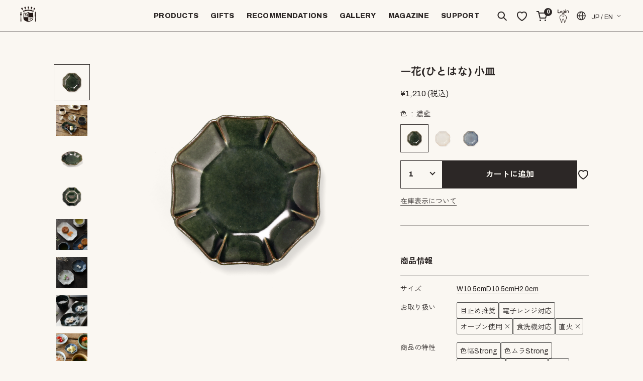

--- FILE ---
content_type: text/html; charset=utf-8
request_url: https://www.marumitsu.jp/webstore/hitohana-mini-p-5364/
body_size: 36308
content:

<!DOCTYPE html>
<html 

    lang="ja"
    dir="ltr"
    class=""
>
<head>

<!-- Google Tag Manager -->
<script>(function(w,d,s,l,i){w[l]=w[l]||[];w[l].push({'gtm.start':
new Date().getTime(),event:'gtm.js'});var f=d.getElementsByTagName(s)[0],
j=d.createElement(s),dl=l!='dataLayer'?'&l='+l:'';j.async=true;j.src=
'https://www.googletagmanager.com/gtm.js?id='+i+dl;f.parentNode.insertBefore(j,f);
})(window,document,'script','dataLayer','GTM-PRJSHGZW');</script>
<!-- End Google Tag Manager -->

<title>皿・プレート :: 12cm以下 :: 一花(ひとはな) 小皿 - マルミツウェブストア / 食器ブランド「スタジオ エム」と「ソボカイ」の公式オンラインショップ| 陶器・磁器のオリジナル食器</title>

<base href="https://www.marumitsu.jp/webstore/" />
<meta http-equiv="Content-Type" content="text/html; charset=utf-8" data-ca-mode="" />
<meta name="viewport" content="initial-scale=1.0, width=device-width" />

<meta name="description" content="一輪の花が咲いたような凛とした姿が美しい「一花」。薄づくりな口元が繊細で上品な雰囲気を醸し出しています。7寸浅鉢に蕎麦、カップにつゆ、薬味を小皿にのせて、天ぷらを長角皿。夏の麺料理の器を揃えました。カップと小皿を重ねて、湯呑みと受け皿にしても素敵です。土の質感を生かした白、濃藍、青の３色展開です。" />


<meta name="keywords" content="" />
<meta name="format-detection" content="telephone=no">
<meta name="p:domain_verify" content="a416ae51aa61f5922d318f05f6e55801"/>

            <link rel="canonical" href="https://www.marumitsu.jp/webstore/hitohana-mini-p-5364/" />
            
    <link title="English" dir="ltr" type="text/html" rel="alternate" hreflang="en" href="https://www.marumitsu.jp/webstore/hitohana-mini-p-5364/?sl=en" />
    <link title="日本語" dir="ltr" type="text/html" rel="alternate" hreflang="x-default" href="https://www.marumitsu.jp/webstore/hitohana-mini-p-5364/" />
    <link title="日本語" dir="ltr" type="text/html" rel="alternate" hreflang="ja" href="https://www.marumitsu.jp/webstore/hitohana-mini-p-5364/" />

    <!-- Inline script moved to the bottom of the page -->
    



    <link href="https://www.marumitsu.jp/webstore/images/logos/165/logo-mp-sp_i28w-00.png" rel="shortcut icon" type="image/png" />


<link type="text/css" rel="stylesheet" href="https://www.marumitsu.jp/webstore/var/cache/misc/assets/design/themes/new_marumitsu/css/standalone.51e430559050222fdf0d038237c1575a.css?1762995026" />

<!--test.css-->
<link rel="stylesheet" href="https://cdn.jsdelivr.net/npm/swiper@11/swiper-bundle.min.css"/>
<link rel="stylesheet" href="https://cdn.jsdelivr.net/npm/@fancyapps/ui@5.0/dist/fancybox/fancybox.css">

<link href="/webstore/design/themes/new_marumitsu/css/all-ver2.css" type="text/css" rel="stylesheet" >

<!-- Inline script moved to the bottom of the page -->
<!-- Inline script moved to the bottom of the page -->

<!-- Inline script moved to the bottom of the page -->
<!-- Inline script moved to the bottom of the page -->
<noscript>
    <img height="1" width="1" style="display:none"
         src="https://www.facebook.com/tr?id=3439191179641204&ev=PageView&noscript=1";
    />
</noscript>

</head>

<body id="maru_product">
  
  <!-- Google Tag Manager (noscript) -->
<noscript><iframe src="https://www.googletagmanager.com/ns.html?id=GTM-PRJSHGZW"
height="0" width="0" style="display:none;visibility:hidden"></iframe></noscript>
<!-- End Google Tag Manager (noscript) -->
  <!-- ローディング画面 開始 -->
<div class="loading js-loading">
    <p class="lading__text">Now Loading...</p><div class="loading-box"></div>
</div>
<!-- ローディング画面 終了 -->
    
        
        <div class="ty-tygh  " id="tygh_container">

        <div id="ajax_overlay" class="ty-ajax-overlay"></div>
<div id="ajax_loading_box" class="ty-ajax-loading-box"></div>

        <div class="cm-notification-container notification-container">
 
</div>

        <div class="ty-helper-container " id="tygh_main_container">
            
                 
                
<div class="tygh-top-panel clearfix">
        <div class="container-fluid  ">
                                            
            <div class="l-header" >			                        <div class="l-header-sp hidden-desktop" >			                        <div class="l-header-sp__left">
            <ul class="c-header-sp-list">
              <li class="c-header-sp-list__item is-global-nav">
                <a href="javascript: void(0);" class="c-global-nav-sp-link"><img src="/webstore/design/themes/new_marumitsu/media/images/ver2/icon-bar.svg" alt="メニュー"></a>
              </li>
              <li class="c-header-sp-list__item is-search">
                <a href="javascript: void(0);" class="c-search-sp-link"><img src="/webstore/design/themes/new_marumitsu/media/images/ver2/icon-search.svg" alt="検索"></a>
              </li>
            </ul>
          </div><!--/.l-header-sp__left--><div class="l-header-sp__center">
<h1 class="c-header-sp-siteid">
            <a href="https://www.marumitsu.jp/webstore/" title="">
<img src="/webstore/design/themes/new_marumitsu/media/images/ver2/logo-mp-sp.png" alt="マルミツウェブストア|スタジオ エム ソボカイ|マルミツポテリ">
</a>
</h1>
          </div><div class="l-header-sp__right">
            <ul class="c-header-sp-list">
              <li class="c-header-sp-list__item is-wishlist">
<a href="javascript: void(0);" data-ca-target-id="login_block1239" class="c-account-pc__link_wish is-login" rel="nofollow">                <img src="/webstore/design/themes/new_marumitsu/media/images/ver2/icon-wishlist.svg" alt="ほしい物リスト"></a>
              </li>
              <li class="c-header-sp-list__item is-cart is-empty">
                 
    <span class="" id="cart_status_1207">        
                                    <img src="/webstore/design/themes/new_marumitsu/media/images/ver2/icon-cart.svg" alt="カート">
		<span  class="c-cart-number">0</span>
		<div class="c-cart-empty">カートは空です</div>
                    <!--cart_status_1207--></span>


             </li>
            </ul>
          </div><!--/.l-header-sp__right-->
                        </div>                                        
            <div class="l-header-pc hidden-tablet hidden-phone" >			                        <div class="l-header-pc__inner ">
                <h1 class="c-header-pc-siteid">
              <a href="/webstore/"><img src="/webstore/design/themes/new_marumitsu/media/images/ver2/logo-mp-pc.png" alt="マルミツウェブストア|スタジオ エム ソボカイ|マルミツポテリ"></a>
            </h1>
<ul class="c-product-nav-pc__list">
               <li class="c-product-nav-pc__item is-product">
                <a href="javascript: void(0);" class="c-product-nav-pc__link">PRODUCTS</a>
                <div class="c-product-local-nav-pc">

                  <div class="c-product-local-nav-pc__inner">
<ul class="c-product-local-nav-pc__list">  <li class="c-product-local-nav-pc__item"><a class="ty-text-links__a" href="./?dispatch=categories.view&category_id=1486">皿・プレート</a>
  </li>
   
  <li class="c-product-local-nav-pc__item"><a class="ty-text-links__a" href="./?dispatch=categories.view&category_id=1492">鉢・ボウル</a>
  </li>
   
  <li class="c-product-local-nav-pc__item"><a class="ty-text-links__a" href="./?dispatch=categories.view&category_id=55">飯碗・汁碗・丼</a>
  </li>
   
  <li class="c-product-local-nav-pc__item"><a class="ty-text-links__a" href="./?dispatch=categories.view&category_id=9">マグ・カップ</a>
  </li>
   
  <li class="c-product-local-nav-pc__item"><a class="ty-text-links__a" href="./?dispatch=categories.view&category_id=48">オーブンウエア</a>
  </li>
   
  <li class="c-product-local-nav-pc__item"><a class="ty-text-links__a" href="./?dispatch=categories.view&category_id=17">ポット・急須・土瓶・ピッチャー</a>
  </li>
</ul>   
<ul class="c-product-local-nav-pc__list">  <li class="c-product-local-nav-pc__item"><a class="ty-text-links__a" href="./?dispatch=categories.view&category_id=94">鍋・耐熱・とんすい</a>
  </li>
   
  <li class="c-product-local-nav-pc__item"><a class="ty-text-links__a" href="./?dispatch=categories.view&category_id=275">お重・蓋物</a>
  </li>
   
  <li class="c-product-local-nav-pc__item"><a class="ty-text-links__a" href="./?dispatch=categories.view&category_id=2">カトラリー・箸・レンゲ</a>
  </li>
   
  <li class="c-product-local-nav-pc__item"><a class="ty-text-links__a" href="./?dispatch=categories.view&category_id=28">キッチン用品</a>
  </li>
   
  <li class="c-product-local-nav-pc__item"><a class="ty-text-links__a" href="./?dispatch=categories.view&category_id=362">キッチンリネン</a>
  </li>
   
  <li class="c-product-local-nav-pc__item"><a class="ty-text-links__a" href="./?dispatch=categories.view&category_id=14">時計・その他</a>
  </li>
</ul>   

                    <ul class="c-product-local-nav-pc__list">
                     <li class="c-product-local-nav-pc__item"><a href="?dispatch=pages.view&page_id=1">全てのシリーズ</a></li>
 <li class="c-product-local-nav-pc__item"><a href="?match=all&subcats=Y&pcode_from_q=Y&pshort=Y&pfull=Y&pname=Y&pkeywords=Y&search_performed=Y&hint_q=&dispatch=products.search">全てのアイテム</a></li>
                      <li class="c-product-local-nav-pc__item"><a href="/webstore/new-products/2025aw/">2025AW新商品</a></li>
                      <li class="c-product-local-nav-pc__item"><a href="./?dispatch=categories.view&category_id=403">WEB限定商品</a></li>
 <li class="c-product-local-nav-pc__item"><a href="/webstore/web/category-1584/">スイーツセット</a></li>
                      <li class="c-product-local-nav-pc__item"><a href="./?dispatch=pages.view&page_id=23">お料理から探す</a></li>
                      <li class="c-product-local-nav-pc__item"><a href="./?dispatch=pages.view&page_id=21">デザインから探す</a></li>
<li class="c-product-local-nav-pc__item"><a href="/webstore/vol49/">イメージカタログ</a></li>

                    </ul>
                  </div><!--/.c-product-local-nav-pc__inner-->
                </div><!--/.c-product-local-nav-pc-->
              </li>

              <li class="c-product-nav-pc__item"><a href="/webstore/index.php?dispatch=pages.view&page_id=19" class="c-product-nav-pc__link">GIFTS</a></li>
              <li class="c-product-nav-pc__item"><a href="?dispatch=pages.view&page_id=47" class="c-product-nav-pc__link">RECOMMENDATIONS</a></li>
              <li class="c-product-nav-pc__item"><a href="?dispatch=pages.view&page_id=42" class="c-product-nav-pc__link">GALLERY</a></li>
              <li class="c-product-nav-pc__item"><a href="?dispatch=pages.view&page_id=22" class="c-product-nav-pc__link">MAGAZINE</a></li>
<li class="c-product-nav-pc__item is-about">
                <a href="#" class="c-product-nav-pc__link">SUPPORT</a>
                <div class="c-product-local-nav-pc" style="display: none;">
                  <div class="c-product-local-nav-pc__inner">
                    <ul class="c-product-local-nav-pc__list">
                      <li class="c-product-local-nav-pc__item"><a href="./?dispatch=pages.view&amp;page_id=27">器選び相談室</a></li>
                      
 <li class="c-product-local-nav-pc__item"><a href="https://www.marumitsu.jp/webstore/careguide/">商品のお取り扱いについて</a></li>
                      <li class="c-product-local-nav-pc__item"><a href="/webstore/?dispatch=pages.view&amp;page_id=36">よくある質問</a></li>
                      <li class="c-product-local-nav-pc__item"><a href="/webstore/?dispatch=pages.view&amp;page_id=33">お問い合わせ</a></li>
                    </ul>
                  </div>
                </div>
              </li>

             
            </ul>
           
   <ul class="c-header-icon-pc__list">
              <li class="c-header-icon-pc__item">
                <a href="javascript: void(0);" class="c-header-icon-pc__link is-search"><img src="/webstore/design/themes/new_marumitsu/media/images/ver2/icon-search.svg" alt="検索"></a>
              </li>
              <li class="c-header-icon-pc__item">
	<a href="" data-ca-target-id="login_block1239" class="c-account-pc__link_wish is-login" rel="nofollow">                <img src="/webstore/design/themes/new_marumitsu/media/images/ver2/icon-wishlist.svg" alt="ほしい物リスト"></a>
              </li>
              <li class="c-header-icon-pc__item">
                <div class="c-header-icon-pc__inner is-empty">
                 
    <span class="" id="cart_status_1339">        
                                    <img src="/webstore/design/themes/new_marumitsu/media/images/ver2/icon-cart.svg" alt="カート">
		<span  class="c-cart-number">0</span>
		<div class="c-cart-empty">カートは空です</div>
                    <!--cart_status_1339--></span>


                </div>
              </li>
              <li class="c-header-icon-pc__item is-account">
                <a href="javascript: void(0);" class="c-header-icon-pc__link"><img src="/webstore/design/themes/new_marumitsu/media/images/ver2/icon-user_notlogin2.svg" alt="ユーザー"></a>
 
<div class="c-account-pc ">
  <div class="c-account-pc__inner">
        <figure class="c-account-pc__icon"> <img src="/webstore/design/themes/new_marumitsu/media/images/ver2/icon-user_notlogin2.svg" alt="ユーザー"> </figure>
    	      
    	  	  <div class="c-account-pc__body">
      <dl class="c-account-pc__user">
        
                                                                   <dd class="c-account-pc__description p-aisatsu">こんにちは</dd>
      </dl>
  </div>
	    </div><!--/.c-account-pc__inner-->
	
	
	<ul class="c-account-pc__list">
  <li class="c-account-pc__item"><a href="https://www.marumitsu.jp/webstore/login/?return_url=index.php%3Fdispatch%3Dproducts.view%26product_id%3D5363" data-ca-target-id="login_block1339" class="c-account-pc__link is-login  ty-btn ty-btn__secondary" rel="nofollow">ログイン</a></li>
  <li class="c-account-pc__item"><a href="https://www.marumitsu.jp/webstore/profiles-add/" rel="nofollow" class="c-account-pc__link is-entry ty-btn ty-btn__primary">会員登録</a></li>
	</ul>
	
</div>



    
    

    

     
<!--account_info_1339-->


              </li>
            </ul>

            <ul class="c-footer-lang header_lang">
              <li class="c-footer-lang__item header_lang__item">
                <a href="javascript: void(0);" class="c-footer-lang__link is-dropdown"><img src="/webstore/design/themes/new_marumitsu/media/images/ver2/icon-lang.svg" alt="言語" class="c-global-nav-sp-lang__icon">JP / EN</a>
              </li>
            </ul>

                    </div>
                        </div>
                        </div>                                        
            			                        <div class="l-page-overlay hidden-desktop" data-disabled-scroll>
</div><!--/.l-page-overlay-->
                                                                
            <div class="hidden-desktop l-global-nav-sp" >			                        <div class="c-btn-global-nav-sp-close">
<a href="javascript: void(0);" class="c-btn-global-nav-sp-close__link"><img src="/webstore/design/themes/new_marumitsu/media/images/ver2/icon-close.svg" alt="閉じる"></a>
</div>
                                                                
            <div class="l-global-nav-sp__inner" >			                        <ul class="c-notice-sp">
            <li class="c-notice-sp__item">平日12時までのご注文で当日出荷いたします。>></li>
            <li class="c-notice-sp__item"><a href="javascript: void(0);" data-id="shipping" class="c-notice-sp__link js-popup-anker">スケジュール</a></li>
          </ul>
                                                                
            <div class="l-global-nav-sp__pager" >			                        <!--ちっちゃい-->

<div id="account_info_1227" class="c-account-sp ">
	<div  class="c-account-sp__inner">
	     <figure class="c-account-sp__icon">
        <img src="webstore/design/themes/new_marumitsu/media/images/ver2/icon-user_notlogin2.svg" alt="ユーザー">
    </figure>
        	
    <ul class="ty-account-info c-account-sp__body">
        
                        			 	 <dl class="c-account-sp__user">
                  
                                                                              <dd class="c-account-sp__description p-aisatsu">こんにちは</dd>
                </dl>
			 </div><!--/c-account-sp__inner-->
            		                        
                        
        


	  	</ul>


    
    
    
    
        		    <ul class="c-account-sp__list">
              <li class="c-account-sp__item"><a href="https://www.marumitsu.jp/webstore/login/?return_url=index.php%3Fdispatch%3Dproducts.view%26product_id%3D5363" data-ca-target-id="login_block1227" class="c-account-sp__link is-login  ty-btn ty-btn__secondary" rel="nofollow">ログイン</a></li>
              <li class="c-account-sp__item"><a href="https://www.marumitsu.jp/webstore/profiles-add/" rel="nofollow" class="c-account-sp__link is-entry ty-btn ty-btn__primary">会員登録</a></li>
            </ul>
		
            
    

    
<!--account_info_1227--></div><div class="c-global-nav-sp ">
                <ul class="c-global-nav-sp__list">
	<li class="c-global-nav-sp__item">
	<a href="javascript: void(0);" class="c-global-nav-sp__link is-dropdown">カテゴリーで探す</a>
		
<ul class="ty-text-links c-local-nav-sp">
        <li class="c-local-nav-sp__item ty-text-links__item ty-level-0 ty-text-links__active">
        <a class="ty-text-links__a"
           href="https://www.marumitsu.jp/webstore/plate-ja/"
        >
            皿・プレート
        </a>
    </li>
        <li class="c-local-nav-sp__item ty-text-links__item ty-level-0">
        <a class="ty-text-links__a"
           href="https://www.marumitsu.jp/webstore/bowls-/"
        >
            鉢・ボウル
        </a>
    </li>
        <li class="c-local-nav-sp__item ty-text-links__item ty-level-0">
        <a class="ty-text-links__a"
           href="https://www.marumitsu.jp/webstore/bowls-all/"
        >
            飯碗・汁碗・丼
        </a>
    </li>
        <li class="c-local-nav-sp__item ty-text-links__item ty-level-0">
        <a class="ty-text-links__a"
           href="https://www.marumitsu.jp/webstore/cup/"
        >
            マグ・カップ
        </a>
    </li>
        <li class="c-local-nav-sp__item ty-text-links__item ty-level-0">
        <a class="ty-text-links__a"
           href="https://www.marumitsu.jp/webstore/ovenware/"
        >
            オーブンウエア
        </a>
    </li>
        <li class="c-local-nav-sp__item ty-text-links__item ty-level-0">
        <a class="ty-text-links__a"
           href="https://www.marumitsu.jp/webstore/others/"
        >
            ポット・急須・土瓶・ピッチャー
        </a>
    </li>
        <li class="c-local-nav-sp__item ty-text-links__item ty-level-0">
        <a class="ty-text-links__a"
           href="https://www.marumitsu.jp/webstore/earthenware-pot/"
        >
            鍋・耐熱・とんすい
        </a>
    </li>
        <li class="c-local-nav-sp__item ty-text-links__item ty-level-0">
        <a class="ty-text-links__a"
           href="https://www.marumitsu.jp/webstore/box-lid/"
        >
            お重・蓋物
        </a>
    </li>
        <li class="c-local-nav-sp__item ty-text-links__item ty-level-0">
        <a class="ty-text-links__a"
           href="https://www.marumitsu.jp/webstore/cutlery/"
        >
            カトラリー・箸・レンゲ
        </a>
    </li>
        <li class="c-local-nav-sp__item ty-text-links__item ty-level-0">
        <a class="ty-text-links__a"
           href="https://www.marumitsu.jp/webstore/kitchentools/"
        >
            キッチン用品
        </a>
    </li>
        <li class="c-local-nav-sp__item ty-text-links__item ty-level-0">
        <a class="ty-text-links__a"
           href="https://www.marumitsu.jp/webstore/cloth/"
        >
            キッチンリネン
        </a>
    </li>
        <li class="c-local-nav-sp__item ty-text-links__item ty-level-0">
        <a class="ty-text-links__a"
           href="https://www.marumitsu.jp/webstore/interior/"
        >
            時計・その他
        </a>
    </li>
    </ul>
</li>
</ul>

                    </div><ul class="c-global-nav-sp__list">
<li class="c-global-nav-sp__item"><a href="?dispatch=pages.view&amp;page_id=1">全てのシリーズ</a></li>
 <li class="c-global-nav-sp__item"><a href="?match=all&subcats=Y&pcode_from_q=Y&pshort=Y&pfull=Y&pname=Y&pkeywords=Y&search_performed=Y&hint_q=&dispatch=products.search">全てのアイテム</a></li>
 <li class="c-global-nav-sp__item"><a href="/webstore/new-products/2025aw/">2025AW新商品</a></li>
 <li class="c-global-nav-sp__item"><a href="./?dispatch=categories.view&amp;category_id=403">WEB限定商品</a></li>
 <li class="c-global-nav-sp__item"><a href="/webstore/web/category-1584/">スイーツセット</a></li>
 <li class="c-global-nav-sp__item"><a href="./?dispatch=pages.view&amp;page_id=23">お料理から探す</a></li>
 <li class="c-global-nav-sp__item"><a href="./?dispatch=pages.view&amp;page_id=21">デザインから探す</a></li>
<li class="c-global-nav-sp__item"><a href="/webstore/vol49/">イメージカタログ</a></li>
</ul> 
 <ul class="c-global-nav-sp__list">
              <li class="c-global-nav-sp__item"><a href="/webstore/index.php?dispatch=pages.view&page_id=19">ギフト</a></li>
              <li class="c-global-nav-sp__item"><a href="?dispatch=pages.view&page_id=47">おすすめ</a></li>
              <li class="c-global-nav-sp__item"><a href="?dispatch=pages.view&page_id=42">コーディネートギャラリー</a></li>
              <li class="c-global-nav-sp__item"><a href="?dispatch=pages.view&page_id=22">マガジン</a></li>
            </ul>
            <ul class="c-global-nav-sp__list">
              <li class="c-global-nav-sp__item"><a href="./?dispatch=pages.view&page_id=38">MARUMITSU POTERIEについて</a></li>
              <li class="c-global-nav-sp__item"><a href="./?dispatch=pages.view&page_id=4">店舗一覧</a></li>
              <li class="c-global-nav-sp__item"><a href="./?dispatch=pages.view&page_id=29">ニュース</a></li>
 <li class="c-global-nav-sp__item"><a href="/pricelist/" target="_brank">価格改定について</a></li>
            </ul>
            <ul class="c-global-nav-sp__list">
              <li class="c-global-nav-sp__item"><a href="./?dispatch=pages.view&page_id=27">器選び相談室</a></li>
              
<li class="c-global-nav-sp__item"><a href="https://www.marumitsu.jp/webstore/careguide/">製品のお取り扱い</a></li>
              <li class="c-global-nav-sp__item">
                <a href="javascript: void(0);" class="c-global-nav-sp__link is-dropdown">お問い合わせ</a>
                <ul class="c-local-nav-sp">
                  <li class="c-local-nav-sp__item"><a href="./?dispatch=pages.view&page_id=33">お客様お問い合わせ</a></li>
                  <li class="c-local-nav-sp__item"><a href="https://pro.marumitsu.jp/index.php?dispatch=pages.view&page_id=25" target="_brank">小売店関係者様向けお問い合わせ</a></li>
                  <li class="c-local-nav-sp__item"><a href="https://pro.marumitsu.jp/index.php?dispatch=pages.view&page_id=25" target="_brank">飲食店関係者様向けお問い合わせ</a></li>
                </ul>
              </li>
              <li class="c-global-nav-sp__item">
                <a href="javascript: void(0);" class="c-global-nav-sp__link is-dropdown">ショッピングご利用ガイド</a>
                <ul class="c-local-nav-sp">
                  <li class="c-local-nav-sp__item"><a href="./?dispatch=pages.view&page_id=26">ショッピングご利用ガイド</a></li>
                  <li class="c-local-nav-sp__item"><a href="./?dispatch=pages.view&page_id=26#an-touroku">会員登録・ポイントについて</a></li>
                  <li class="c-local-nav-sp__item"><a href="./?dispatch=pages.view&page_id=26#an-pay">お支払いについて</a></li>
                  <li class="c-local-nav-sp__item"><a href="./?dispatch=pages.view&page_id=26#an-delivery">発送納品について</a></li>
                  <li class="c-local-nav-sp__item"><a href="./?dispatch=pages.view&page_id=26#an-henpin">返品について</a></li>
                  <li class="c-local-nav-sp__item"><a href="./?dispatch=pages.view&page_id=26#an-return">領収書について</a></li>
                  <li class="c-local-nav-sp__item"><a href="./?dispatch=pages.view&page_id=19#wrapping">ラッピング・のしについて</a></li>
                  <!--<li class="c-local-nav-sp__item"><a href="#">よくあるご質問</a></li>-->
                </ul>
              </li>
            </ul><ul class="c-global-nav-sp-lang">
              <li class="c-global-nav-sp-lang__item">
                <a href="javascript: void(0);" class="c-global-nav-sp-lang__link is-dropdown"><img src="/webstore/design/themes/new_marumitsu/media/images/ver2/icon-lang.svg" alt="言語" class="c-global-nav-sp-lang__icon">JP / EN</a>
              </li>
            </ul>
                        </div>
                        </div>
                        </div>                                        
            			                        <div class="l-container-overlay"  data-disabled-scroll>
</div><!--/.l-container-overlay--><div class="l-login-popup">	
<div class="l-login-popup__inner">	
<div class="l-login-popup__close">	
<a href="javascript: void(0);" class="l-login-popup__close-link"><img src="/webstore/design/themes/new_marumitsu/media/images/ver2/icon-close.svg" alt="閉じる"></a>	
</div><!--/.l-login-popup__close-->	
<section class="l-login">
<h1 class="c-login-title">LOGIN</h1>




    <div id="popup_original_login_popup_form_container">
        
   <form name="popup_original_form" action="https://www.marumitsu.jp/webstore/" method="post" class="cm-ajax cm-ajax-full-render">
                    <input type="hidden" name="result_ids" value="popup_original_login_popup_form_container" />
            <input type="hidden" name="login_block_id" value="popup_original" />
            <input type="hidden" name="quick_login" value="1" />
        
        <input type="hidden" name="return_url" value="index.php?dispatch=products.view&amp;product_id=5363" />
        <input type="hidden" name="redirect_url" value="index.php?dispatch=products.view&amp;product_id=5363" />

                
        

        
		<div class="l-login-group ty-control-group">
            <label for="login_popup_original" class="l-login-group__label ty-login__filed-label ty-control-group__label cm-required cm-trim cm-email">MAIL ADDRESS</label>
            <input type="text" id="login_popup_original" name="user_login" size="30" value="" class="l-login-group__input ty-login__input cm-focus" />
        </div>

        				
		<div class="ty-control-group ty-password-forgot l-login-group">
			  <label class="l-login-group__label ty-login__filed-label ty-control-group__label ty-password-forgot__label cm-required" for="psw_popup_original">PASSWORD</label>
                <div class="p-password">
					        <input type="password" id="psw_popup_original" name="password" size="" value="" class="ty-login__input p-password__input" maxlength="32" />
                  <div class="p-password__icon"></div>
                </div>
			
			 <p class="p-forgot-password"><a href="https://www.marumitsu.jp/webstore/index.php?dispatch=auth.recover_password" class="ty-password-forgot__a p-forgot-password__link"  tabindex="5">パスワードをお忘れの方はこちら</a></p>
        </div>

                    
            
        
        

        
        
	          <div class="l-login-group">
                <button type="submit" name="dispatch[auth.login]" class="c-btn-login">ログイン</button>
              </div>
            
        

    <input type="hidden" name="security_hash" class="cm-no-hide-input" value="e0ee43428bce99c835192b97591ebe21" /></form>


    <!--popup_original_login_popup_form_container--></div>

</section>	
          <section class="l-entry">
            
            <div class="l-entry__button">
              <a href="https://www.marumitsu.jp/webstore/profiles-add/" class="l-entry__link">新規会員登録</a>
            </div>
            <p class="l-entry__text">会員になると便利でお得にご利用いただけます。</p>
            <dl class="c-entry-list">
              <dt class="c-entry-list__item is-wishlist">お気に入り</dt>
              <dt class="c-entry-list__item is-point">ポイントの利用</dt>
              <dt class="c-entry-list__item is-shipping">購入手続きが便利に</dt>
              <dt class="c-entry-list__item is-input">情報をいち早くメールでお届け！</dt>
            </dl>
          </section>
        </div><!--/.l-login-popup__inner-->
      </div><!--/.l-login-popup-->

<div class="l-lang-popup">	
<ul class="c-lang-popup__list">


    <li class="c-lang-popup__item">
                                                            <a href="index.php?dispatch=products.view&amp;product_id=5363&amp;sl=en&amp;currency=USD"
               title="言語の変更"
               class="ty-languages__item 
                      c-lang-popup__link ty-select-block__list-a"
               rel="nofollow">
               <span class="c-lang-popup__read">English</span>
            </a>
                                                            <a href="index.php?dispatch=products.view&amp;product_id=5363&amp;sl=ja&amp;currency=JPY"
               title="言語の変更"
               class="ty-languages__item is-selected 
                      c-lang-popup__link ty-select-block__list-a"
               rel="nofollow">
               <span class="c-lang-popup__read">日本語</span>
            </a>
            </li>
</ul>	
</div><!--/.l-lang-popup--><div class="l-contents-overlay"  data-disabled-scroll>
      </div><!--/.l-contents-overlay-->
                                                                
            			                        <div class="l-notice-popup ">
                     <div class="l-notice-popup">
        <div class="l-notice-popup__inner">
          <div class="l-notice-popup__close">
            <a href="javascript: void(0);" class="c-notice-popup__close-link"><img src="/webstore/design/themes/new_marumitsu/media/images/ver2/icon-close.svg" alt="閉じる"></a>
          </div><!--/.l-login-popup__close-->
          <div class="l-notice-popup__scroller">
          </div><!--/.l-notice-popup__scroller-->
        </div><!--/.l-notice-popup__inner-->
      </div><!--/.l-notice-popup-->
                <article data-id="shipping" class="js-popup-html">
        <section class="c-popup-section">
          <h3 class="c-popup-title">当日発送について</h3>
          <p class="c-popup-text">
以下の条件に該当するご注文を当日配送いたします。<br>
・平日(営業日)の12時までにご注文が完了。
<br>・ご注文いただいた商品の在庫がすべてある場合。
<br>・お支払方法がクレジットカード決済か代引きの場合。
<br>
※受注状況や確認事項の有無などにより、お時間をいただく場合がございます。<br>
※12時以降のご注文は最短で発送いたします。
          </p>
        </section>
        <section class="c-popup-section">
          <h3 class="c-popup-title">定休日のご案内</h3>
          <p class="c-popup-text">
            土日祝日、お盆、年末年始などは出荷業務をお休みいたします。<br>

          </p>
        </section>
      </article>

                    </div>
                                                                
            <div class="l-search" >			                        <div class="ty-search-block l-search__inner">
    <form action="https://www.marumitsu.jp/webstore/" name="search_form" method="get" class="c-search-form">
        <input type="hidden" name="match" value="all" />
        <input type="hidden" name="subcats" value="Y" />
        <input type="hidden" name="pcode_from_q" value="Y" />
        <input type="hidden" name="pshort" value="Y" />
        <input type="hidden" name="pfull" value="Y" />
        <input type="hidden" name="pname" value="Y" />
        <input type="hidden" name="pkeywords" value="Y" />
        <input type="hidden" name="search_performed" value="Y" />

        


        <label class="c-search-form__label"><input type="text" name="q" value="" id="search_input" class="ty-search-block__input cm-hint c-search-form__input" placeholder="商品検索"/></label><button  class="c-search-form__button" type="submit"></button>
<input type="hidden" name="dispatch" value="products.search" />
        
    <input type="hidden" name="security_hash" class="cm-no-hide-input" value="e0ee43428bce99c835192b97591ebe21" /></form>
</div><div class="ty-search-block l-search__inner">
<h3 class="p-search__title">PRODUCT</h3>
<div class="l-search__cate">
<ul class="c-product-local-nav-pc__list">  <li class="c-product-local-nav-pc__item"><a class="ty-text-links__a" href="./?dispatch=categories.view&category_id=1486">皿・プレート</a>
  </li>
   
  <li class="c-product-local-nav-pc__item"><a class="ty-text-links__a" href="./?dispatch=categories.view&category_id=1492">鉢・ボウル</a>
  </li>
   
  <li class="c-product-local-nav-pc__item"><a class="ty-text-links__a" href="./?dispatch=categories.view&category_id=55">飯碗・汁碗・丼</a>
  </li>
   
  <li class="c-product-local-nav-pc__item"><a class="ty-text-links__a" href="./?dispatch=categories.view&category_id=9">マグ・カップ</a>
  </li>
   
  <li class="c-product-local-nav-pc__item"><a class="ty-text-links__a" href="./?dispatch=categories.view&category_id=48">オーブンウエア</a>
  </li>
   
  <li class="c-product-local-nav-pc__item"><a class="ty-text-links__a" href="./?dispatch=categories.view&category_id=17">ポット・急須・土瓶・ピッチャー</a>
  </li>
</ul>   
<ul class="c-product-local-nav-pc__list">  <li class="c-product-local-nav-pc__item"><a class="ty-text-links__a" href="./?dispatch=categories.view&category_id=94">鍋・耐熱・とんすい</a>
  </li>
   
  <li class="c-product-local-nav-pc__item"><a class="ty-text-links__a" href="./?dispatch=categories.view&category_id=275">お重・蓋物</a>
  </li>
   
  <li class="c-product-local-nav-pc__item"><a class="ty-text-links__a" href="./?dispatch=categories.view&category_id=2">カトラリー・箸・レンゲ</a>
  </li>
   
  <li class="c-product-local-nav-pc__item"><a class="ty-text-links__a" href="./?dispatch=categories.view&category_id=28">キッチン用品</a>
  </li>
   
  <li class="c-product-local-nav-pc__item"><a class="ty-text-links__a" href="./?dispatch=categories.view&category_id=362">キッチンリネン</a>
  </li>
   
  <li class="c-product-local-nav-pc__item"><a class="ty-text-links__a" href="./?dispatch=categories.view&category_id=14">時計・その他</a>
  </li>
</ul>   
 <ul class="c-product-local-nav-pc__list">
                      
 <li class="c-product-local-nav-pc__item"><a href="?match=all&subcats=Y&pcode_from_q=Y&pshort=Y&pfull=Y&pname=Y&pkeywords=Y&search_performed=Y&hint_q=&dispatch=products.search">全てのアイテム</a></li>
<li class="c-product-local-nav-pc__item"><a href="/webstore/new-products/2025aw/" target="_brank">2025AW新商品</a></li>
                      
                      <li class="c-product-local-nav-pc__item"><a href="./?dispatch=categories.view&category_id=403">WEB限定商品</a></li>
                      <li class="c-product-local-nav-pc__item"><a href="./?dispatch=pages.view&page_id=23">お料理から探す</a></li>
                      <li class="c-product-local-nav-pc__item"><a href="./?dispatch=pages.view&page_id=21">デザインから探す</a></li>
<li class="c-product-local-nav-pc__item"><a href="/webstore/vol49">イメージカタログ</a></li>
                    </ul>
</div></div>
                        </div>
                            
    </div>

</div>


<div class="tygh-content clearfix">
        <div class="container-fluid  l-content">
                                            
                                        
            			                        <!--test-->
<div id="product_detail_page">



<!--blocks>product_templates>default_template-->

<!-- Inline script moved to the bottom of the page -->

<!-- Inline script moved to the bottom of the page -->
<style>
  .l-product-detail-story__inner img {
    width: auto;
}
dl.l-product-detail-form__section__stock {
    margin: 0 0 16px;
}
dl.l-product-detail-form__section__stock .p-product-detail-color__stock {
    margin: 0;
}
.fancybox__carousel {
        background: var(--c-white);
}
  .fancybox__infobar{
    color: var(--c-black);
    text-shadow:none;
    font-family: 'Special Elite', system-ui;
    font-size: 13px;
  }
  .fancybox__toolbar .f-button {
    color: var(--c-black);
    background: rgba(250,247,242,0.35);
    box-shadow: none;
}
.fancybox__nav button svg {
    display: none;
}
.f-button:hover:not([disabled]) {
    background: inherit;
}
.is-horizontal .fancybox__nav .f-button.is-next {
    right: 0;
}
.is-horizontal .fancybox__nav .f-button.is-prev {
    left: 0;
}
button.f-button.is-next::after {
    content: '';
    /* position: absolute; */
    background: transparent url(/webstore/design/themes/new_marumitsu/media/images/ver2/btn-next2.svg) no-repeat;
    width: 24px;
    height: 24px;
    display: block;
    background-size: cover;
    margin: 13px 0 13px auto;
}
button.f-button.is-prev::after {
    content: '';
    /* position: absolute; */
    background: transparent url(/webstore/design/themes/new_marumitsu/media/images/ver2/btn-prev2.svg) no-repeat;
    width: 24px;
    height: 24px;
    display: block;
    background-size: cover;
    margin: 13px auto 13px 0;
}
@media (min-width: 768px) {
  button.f-button.is-next::after {
    width: 40px;
    height: 40px;
    display: block;
    margin: 5px 0 5px auto;
  }
  button.f-button.is-prev::after {
    width: 40px;
    height: 40px;
    display: block;
    margin: 5px auto 5px 0;
}
  }
  @media (min-width: 1081px) {
      button.f-button.is-next::after {
    width: 48px;
    height: 48px;
    display: block;
    margin: 1px 0 1px auto;
  }
  button.f-button.is-prev::after {
    width: 48px;
    height: 48px;
    display: block;
    margin: 1px auto 1px 0;
}
  }
    video {
  width: 100%;
  max-height: 80vh;
     
  /*max-width: 720px;*/
  }
  div#video {
     padding: 0;
}
.slide_movie {
    position: relative;
}
  .saisei_icon{
   position: absolute;
    top: 50%;
    left: 50%;
    transform: translate(-50%, -50%);
    -webkit-transform: translate(-50%, -50%);
    -ms-transform: translate(-50%, -50%);
  }
  </style>
<div class="l-contact-popup" style="display: none;">
        <div class="l-contact-popup-head">
          <div class="l-contact-popup-head__inner">
            <a href="javascript: void(0);" class="p-contact-popup-close"><img src="../webstore/design/themes/new_marumitsu/media/images/ver2/icon-close.svg" alt="閉じる"></a>
            <h2 class="p-contact-popup-title">お問い合わせ</h2>            
          </div><!--/.l-contact-popup-head__inner-->
        </div><!--/.l-contact-popup-head-->
              <div id="new_thread_login_form" class="hidden ty-vendor-communication-login" title="ログイン">
    <div class="ty-login-popup">
        <h3>
            返信通知を受信するにはログインしてください
        </h3>
        


    <div id="new_thread_login_form_popup_login_popup_form_container">
        
<div class="l-content">
	<section class="l-login-page">
		<h1 class="c-login-title">LOGIN</h1>
		<div id="popup_original_login_popup_form_container">
    <form name="new_thread_login_form_popup_form" action="https://www.marumitsu.jp/webstore/" method="post" class="cm-ajax cm-ajax-full-render">
                    <input type="hidden" name="result_ids" value="new_thread_login_form_popup_login_popup_form_container" />
            <input type="hidden" name="login_block_id" value="new_thread_login_form_popup" />
            <input type="hidden" name="quick_login" value="1" />
        
        <input type="hidden" name="return_url" value="index.php?dispatch=products.view&amp;product_id=5363" />
        <input type="hidden" name="redirect_url" value="index.php?dispatch=products.view&amp;product_id=5363" />

                
        

        <div class="l-login-group ty-control-group">
            <label for="login_new_thread_login_form_popup" class="l-login-group__label ty-login__filed-label ty-control-group__label cm-required cm-trim cm-email">MAIL ADDRESS</label>
            <input type="text" id="login_new_thread_login_form_popup" name="user_login" size="30" value="" class="l-login-group__input ty-login__input cm-focus" />
        </div>

				
        <div class="ty-control-group ty-password-forgot l-login-group">
            <label for="psw_new_thread_login_form_popup" class="l-login-group__label ty-login__filed-label ty-control-group__label ty-password-forgot__label cm-required">PASSWORD</label>
			<div class="p-password">
            <input type="password" id="psw_new_thread_login_form_popup" name="password" size="" value="" class="p-password__input ty-login__input" maxlength="32" />
				<div class="p-password__icon"></div>
			</div>
			<p class="p-forgot-password"><a href="https://www.marumitsu.jp/webstore/index.php?dispatch=auth.recover_password" class="ty-password-forgot__a"  tabindex="5">パスワードをお忘れの方はこちら</a></p>
        </div>

                    
            <div class="ty-login-reglink ty-center">
                <a class="ty-login-reglink__a" href="https://www.marumitsu.jp/webstore/profiles-add/" rel="nofollow">新規会員登録</a>
            </div>
        
        

        		
        
			  <div class="l-login-group">
                <button type="submit" name="dispatch[auth.login]" class="c-btn-login">ログイン</button>
              </div>
            
        

    <input type="hidden" name="security_hash" class="cm-no-hide-input" value="e0ee43428bce99c835192b97591ebe21" /></form>
			</div>
			</section>
	</div>

    <!--new_thread_login_form_popup_login_popup_form_container--></div>

    </div>
</div>

    </div><!--/.l-contact-popup-->
<div class="l-product-detail">


        
                        


    
    


        
            
            
            
    
        
    
        
    
            
              
    
            
    
    
            
            
    
            
    
        
    
        
        
            
        
            
    
    
    
            
    
              
    
            
    
            
    
            
    
            
    
            
    
        
            
    
            
            
            
    
        
        
            
            
    




 
      
        
            
                        
                
                                
                
                

    
    
    
        
        
          
<div class="l-product-detail-thumbnail ty-product-thumbnails ty-center cm-image-gallery l-product-detail-thumbnail" id="images_preview_5363696f09f47ae21" style="width: px;">
    <div class="l-product-detail-thumbnail__wrapper">
        <div class="l-product-detail-thumbnail__inner swiper-gallery-thumbnail">
            <ul class="p-product-detail-thumbnail swiper-wrapper">
                <li class="p-product-detail-thumbnail__item swiper-slide"> <a data-ca-gallery-large-id="det_img_link_5363696f09f47ae21_169149"class="cm-thumbnails-mini active ty-product-thumbnails__item p-product-detail-thumbnail__link is-selected"data-ca-image-order="0"data-ca-parent="#product_images_5363696f09f47ae21"> <img class="img-cover ty-pict     cm-image" id="det_img_5363696f09f47ae21_169149_mini"  src="https://www.marumitsu.jp/webstore/images/thumbnails/65/65/detailed/169/hitohana_kozara_koai_up.png"  alt="" title=""/>

 </a> </li><li class="p-product-detail-thumbnail__item swiper-slide"> <img class="img-cover ty-pict     cm-image" id="det_img_5363696f09f47ae21_156473_mini"  src="https://www.marumitsu.jp/webstore/images/thumbnails/65/65/detailed/156/DSC_0093_hitohana_neic-mg.jpg"  alt="" title=""/>

 </li><li class="p-product-detail-thumbnail__item swiper-slide"> <img class="img-cover ty-pict     cm-image" id="det_img_5363696f09f47ae21_156464_mini"  src="https://www.marumitsu.jp/webstore/images/thumbnails/65/65/detailed/156/hitohana_kozara_koai_fr_7qiq-zj.png"  alt="濃藍" title="濃藍"/>

 </li><li class="p-product-detail-thumbnail__item swiper-slide"> <img class="img-cover ty-pict     cm-image" id="det_img_5363696f09f47ae21_156468_mini"  src="https://www.marumitsu.jp/webstore/images/thumbnails/65/65/detailed/156/hitohana_kozara_koai_bt_6ma6-dc.png"  alt="" title=""/>

 </li><!--試しにギャラリー写真出してみる--><li class="p-product-detail-thumbnail__item swiper-slide">  <img loading="lazy" class="img-cover"  src="https://pro.marumitsu.jp/contents_image/gallery/240724_1557_440.jpg"> </li><!--試しにギャラリー写真出してみる--><li class="p-product-detail-thumbnail__item swiper-slide">  <img loading="lazy" class="img-cover"  src="https://pro.marumitsu.jp/contents_image/gallery/240624_1028_461.jpg"> </li><!--試しにギャラリー写真出してみる--><li class="p-product-detail-thumbnail__item swiper-slide">  <img loading="lazy" class="img-cover"  src="https://pro.marumitsu.jp/contents_image/gallery/240725_1004_410.jpg"> </li><!--試しにギャラリー写真出してみる--><li class="p-product-detail-thumbnail__item swiper-slide">  <img loading="lazy" class="img-cover"  src="https://pro.marumitsu.jp/contents_image/gallery/251121_1645_749.JPG"> </li><!--試しにギャラリー写真出してみる--><li class="p-product-detail-thumbnail__item swiper-slide">  <img loading="lazy" class="img-cover"  src="https://pro.marumitsu.jp/contents_image/gallery/251121_1645_936.JPG"> </li>            </ul>
        </div>
        <!--/.l-product-detail-thumbnail__inner-->
        <div class="swiper-button-prev"></div>
        <div class="swiper-button-next"></div>
    </div>
    <!--/.l-product-detail-thumbnail__wrapper--> 
</div>
<!--/.l-product-detail-thumbnail-->

    




<div class=" l-product-detail-gallery swiper-gallery" id="product_images_5363696f09f47ae21"><ul class="p-product-detail-gallery swiper-wrapper"><!--大きい写真--><li class="p-product-detail-gallery__item swiper-slide"><a id="det_img_link_5363696f09f47ae21_169149" data-ca-image-id="preview[product_images_5363696f09f47ae21]" class="p-product-detail-gallery__link " data-ca-image-width="1800" data-ca-image-height="1800" href="https://www.marumitsu.jp/webstore/images/detailed/169/hitohana_kozara_koai_up.png" title="" data-fancybox="gallery" data-caption='<p class="p-product-detail-gallery__item__alt"></p>'><img class="   cm-image img-cover" id="det_img_5363696f09f47ae21_169149"  src="https://www.marumitsu.jp/webstore/images/thumbnails/1000/1000/detailed/169/hitohana_kozara_koai_up.png"  alt="" title="" />
<span class="ty-previewer__icon hidden-phone"></span></a>
</li><li class="p-product-detail-gallery__item swiper-slide"><a id="det_img_link_5363696f09f47ae21_156473" data-ca-image-id="preview[product_images_5363696f09f47ae21]" class="p-product-detail-gallery__link " data-ca-image-width="1800" data-ca-image-height="1800" href="https://www.marumitsu.jp/webstore/images/detailed/156/DSC_0093_hitohana_neic-mg.jpg" title="" data-fancybox="gallery" data-caption='<p class="p-product-detail-gallery__item__alt"></p>'><img class="   cm-image img-cover" id="det_img_5363696f09f47ae21_156473"  src="https://www.marumitsu.jp/webstore/images/thumbnails/1000/1000/detailed/156/DSC_0093_hitohana_neic-mg.jpg"  alt="" title="" loading="lazy"/><div class="swiper-lazy-preloader swiper-lazy-preloader-white"></div>
<span class="ty-previewer__icon hidden-phone"></span></a>
</li><li class="p-product-detail-gallery__item swiper-slide"><a id="det_img_link_5363696f09f47ae21_156464" data-ca-image-id="preview[product_images_5363696f09f47ae21]" class="p-product-detail-gallery__link " data-ca-image-width="1800" data-ca-image-height="1800" href="https://www.marumitsu.jp/webstore/images/detailed/156/hitohana_kozara_koai_fr_7qiq-zj.png" title="濃藍" data-fancybox="gallery" data-caption='<p class="p-product-detail-gallery__item__alt">濃藍</p>'><img class="   cm-image img-cover" id="det_img_5363696f09f47ae21_156464"  src="https://www.marumitsu.jp/webstore/images/thumbnails/1000/1000/detailed/156/hitohana_kozara_koai_fr_7qiq-zj.png"  alt="濃藍" title="濃藍" loading="lazy"/><p class="p-product-detail-item_image__alt">濃藍</p><div class="swiper-lazy-preloader swiper-lazy-preloader-white"></div>
<span class="ty-previewer__icon hidden-phone"></span></a>
</li><li class="p-product-detail-gallery__item swiper-slide"><a id="det_img_link_5363696f09f47ae21_156468" data-ca-image-id="preview[product_images_5363696f09f47ae21]" class="p-product-detail-gallery__link " data-ca-image-width="1800" data-ca-image-height="1800" href="https://www.marumitsu.jp/webstore/images/detailed/156/hitohana_kozara_koai_bt_6ma6-dc.png" title="" data-fancybox="gallery" data-caption='<p class="p-product-detail-gallery__item__alt"></p>'><img class="   cm-image img-cover" id="det_img_5363696f09f47ae21_156468"  src="https://www.marumitsu.jp/webstore/images/thumbnails/1000/1000/detailed/156/hitohana_kozara_koai_bt_6ma6-dc.png"  alt="" title="" loading="lazy"/><div class="swiper-lazy-preloader swiper-lazy-preloader-white"></div>
<span class="ty-previewer__icon hidden-phone"></span></a>
</li><!--試しにギャラリー写真出してみる--><li class="p-product-detail-gallery__item swiper-slide"><a id="det_img_link_5363_1252" data-ca-image-id="g1252" class=" p-product-detail-gallery__link  maru_photo" href="https://pro.marumitsu.jp/contents_image/gallery/240724_1557_440.jpg"  data-fancybox="gallery" data-caption='<a class="p-product-detail-gallery__item__link" href="/webstore/index.php?dispatch=pages.view&page_id=43&photoid=1252">ギャラリーで他のアイテムを見る</a>'><img loading="lazy"  src="https://pro.marumitsu.jp/contents_image/gallery/240724_1557_440.jpg" class="cm-image img-cover"><div class="swiper-lazy-preloader swiper-lazy-preloader-white"></div></a></li><!--試しにギャラリー写真出してみる--><li class="p-product-detail-gallery__item swiper-slide"><a id="det_img_link_5363_1257" data-ca-image-id="g1257" class=" p-product-detail-gallery__link  maru_photo" href="https://pro.marumitsu.jp/contents_image/gallery/240624_1028_461.jpg"  data-fancybox="gallery" data-caption='<a class="p-product-detail-gallery__item__link" href="/webstore/index.php?dispatch=pages.view&page_id=43&photoid=1257">ギャラリーで他のアイテムを見る</a>'><img loading="lazy"  src="https://pro.marumitsu.jp/contents_image/gallery/240624_1028_461.jpg" class="cm-image img-cover"><div class="swiper-lazy-preloader swiper-lazy-preloader-white"></div></a></li><!--試しにギャラリー写真出してみる--><li class="p-product-detail-gallery__item swiper-slide"><a id="det_img_link_5363_1258" data-ca-image-id="g1258" class=" p-product-detail-gallery__link  maru_photo" href="https://pro.marumitsu.jp/contents_image/gallery/240725_1004_410.jpg"  data-fancybox="gallery" data-caption='<a class="p-product-detail-gallery__item__link" href="/webstore/index.php?dispatch=pages.view&page_id=43&photoid=1258">ギャラリーで他のアイテムを見る</a>'><img loading="lazy"  src="https://pro.marumitsu.jp/contents_image/gallery/240725_1004_410.jpg" class="cm-image img-cover"><div class="swiper-lazy-preloader swiper-lazy-preloader-white"></div></a></li><!--試しにギャラリー写真出してみる--><li class="p-product-detail-gallery__item swiper-slide"><a id="det_img_link_5363_1731" data-ca-image-id="g1731" class=" p-product-detail-gallery__link  maru_photo" href="https://pro.marumitsu.jp/contents_image/gallery/251121_1645_749.JPG"  data-fancybox="gallery" data-caption='<a class="p-product-detail-gallery__item__link" href="/webstore/index.php?dispatch=pages.view&page_id=43&photoid=1731">ギャラリーで他のアイテムを見る</a>'><img loading="lazy"  src="https://pro.marumitsu.jp/contents_image/gallery/251121_1645_749.JPG" class="cm-image img-cover"><div class="swiper-lazy-preloader swiper-lazy-preloader-white"></div></a></li><!--試しにギャラリー写真出してみる--><li class="p-product-detail-gallery__item swiper-slide"><a id="det_img_link_5363_1732" data-ca-image-id="g1732" class=" p-product-detail-gallery__link  maru_photo" href="https://pro.marumitsu.jp/contents_image/gallery/251121_1645_936.JPG"  data-fancybox="gallery" data-caption='<a class="p-product-detail-gallery__item__link" href="/webstore/index.php?dispatch=pages.view&page_id=43&photoid=1732">ギャラリーで他のアイテムを見る</a>'><img loading="lazy"  src="https://pro.marumitsu.jp/contents_image/gallery/251121_1645_936.JPG" class="cm-image img-cover"><div class="swiper-lazy-preloader swiper-lazy-preloader-white"></div></a></li></ul><p class="p-product-detail-counter swiper-pagination"></p><div class="swiper-button-prev"></div><div class="swiper-button-next"></div></div><!--/.l-product-detail-gallery .swiper-gallery-->

<!-- Inline script moved to the bottom of the page -->

<!-- Inline script moved to the bottom of the page -->



 
                <!--product_images_5363_update-->
      
                        

            
        
    
        
        <div class="ty-product-block__left product_detail_wrap l-product-detail-outline">
                      <form action="https://www.marumitsu.jp/webstore/" method="post" name="product_form_5363" enctype="multipart/form-data" class="cm-disable-empty-files  cm-ajax cm-ajax-full-render cm-ajax-status-middle  l-product-detail-form">
<input type="hidden" name="result_ids" value="cart_status*,wish_list*,checkout*,account_info*" />
<input type="hidden" name="redirect_url" value="index.php?dispatch=products.view&amp;product_id=5363" />
<input type="hidden" name="product_data[5363][product_id]" value="5363" />

            <section class="l-product-detail-form__section">
              
                <hgroup class="p-product-detail-heading">                     <h1 class="ty-product-block-title p-product-detail-heading__name" >
                        <bdi>一花(ひとはな) 小皿</bdi>
                    </h1>
                                        
                    
                    
                    
                    <h2 class="p-product-detail-heading__brand"> 

 </h2>
                    
                    

                    

                </hgroup>
               

                
                
                                                                                                                
                
                                

                <ul class="p-product-detail-amount">
                    
                                                <li class="p-product-detail-amount__price">
                            <div class="ty-product-prices">      <span class="cm-reload-5363" id="old_price_update_5363"> 
    
    
        
    
 
    <!--old_price_update_5363--></span>                                                                     
                                
                                                                                                        <div class="ty-product-block__price-actual">  <span class="cm-reload-5363 ty-price-update" id="price_update_5363">
    <input type="hidden" name="appearance[show_price_values]" value="1" />
    <input type="hidden" name="appearance[show_price]" value="1" />
            
        
      <span class="ty-price" id="line_discounted_price_5363">        <span class="ty-price-num">¥</span><span id="sec_discounted_price_5363" class="ty-price-num">1,210</span><span class="ty-price-num"> (税込)</span></span> 
        

         
    <!--price_update_5363--></span>  </div>
                                                                                                    
                                
                                
                                
                      
                    </li>
                    
                                        
                </ul>
                                <div class="ty-product-block__option">                     
                                                <div class="cm-reload-5363 js-product-options-5363" id="product_options_update_5363">
        <input type="hidden" name="appearance[show_product_options]" value="1" />
            <!-- Inline script moved to the bottom of the page -->
        <div id="features_5363_AOC">
                        
        
        
        
        <dl class="p-product-detail-color cm-picker-product-variation-features ty-product-options">
                                                
                                            
                    
      			                            <dt class="p-product-detail-color__term">色</dt>
                                        
                                                                                                                                                                  
						<dd class="p-product-detail-color__description ty-product-option-container ty-product-option-container--feature-style-images">
                                                                                濃藍
                                                                            
						</dd>
        
				                        
        
        
                                
                        
            
            
                        
                        
                                    <dd class="hidden p-product-detail-color__stock ty-qty-in-stock ty-control-group__item">在庫あり</dd>
                                    
            
            
                        
            
        
                         
        <!--product_amount_update_5363-->
        <input type="hidden" name="appearance[show_product_amount]" value="1" />
        
        

    
				

                                                                                                                                                                                                                                                

                                            
                        
                                    
                    
		</dl>


                                                    
								 <ul class="p-product-detail-color-thumbnail">
                                                                                            				 <li class="p-product-detail-color-thumbnail__item">
                                    <a href="https://www.marumitsu.jp/webstore/hitohana-mini-p-5364/"
                                       class="p-product-detail-color-thumbnail__link ty-product-options__image--wrapper is-selected cm-ajax cm-ajax-cache"
                                       data-ca-target-id="product_detail_page"                                    >
                                        <img class="img-cover ty-pict  ty-product-options__image   cm-image" id="det_img_image_feature_variant_5_2536_5363"  src="https://www.marumitsu.jp/webstore/images/thumbnails/70/70/detailed/169/hitohana_kozara_koai_up.png"  width="70" height="70" alt="" title=""/>


                                    </a>
					 </li>
                                                                                            				 <li class="p-product-detail-color-thumbnail__item">
                                    <a href="https://www.marumitsu.jp/webstore/hitohana-mini-p-5364/?variation_id=5362"
                                       class="p-product-detail-color-thumbnail__link ty-product-options__image--wrapper  cm-ajax cm-ajax-cache"
                                       data-ca-target-id="product_detail_page"                                    >
                                        <img class="img-cover ty-pict  ty-product-options__image   cm-image" id="det_img_image_feature_variant_5_23_5363"  src="https://www.marumitsu.jp/webstore/images/thumbnails/70/70/detailed/156/hitohana_kozara_wh_up.png"  width="70" height="70" alt="" title=""/>


                                    </a>
					 </li>
                                                                                            				 <li class="p-product-detail-color-thumbnail__item">
                                    <a href="https://www.marumitsu.jp/webstore/hitohana-mini-p-5364/?variation_id=5364"
                                       class="p-product-detail-color-thumbnail__link ty-product-options__image--wrapper  cm-ajax cm-ajax-cache"
                                       data-ca-target-id="product_detail_page"                                    >
                                        <img class="img-cover ty-pict  ty-product-options__image   cm-image" id="det_img_image_feature_variant_5_1053_5363"  src="https://www.marumitsu.jp/webstore/images/thumbnails/70/70/detailed/156/hitohana_kozara_bl_up_um6v-n4.png"  width="70" height="70" alt="" title=""/>


                                    </a>
					 </li>
                                                                                    
									 </ul>
                            
                         
 

 
  
    </div>

                                
<input type="hidden" name="appearance[details_page]" value="1" />
    <input type="hidden" name="additional_info[info_type]" value="D" />
    <input type="hidden" name="additional_info[is_preview]" value="" />
    <input type="hidden" name="additional_info[get_icon]" value="1" />
    <input type="hidden" name="additional_info[get_detailed]" value="1" />
    <input type="hidden" name="additional_info[get_additional]" value="" />
    <input type="hidden" name="additional_info[get_options]" value="1" />
    <input type="hidden" name="additional_info[get_discounts]" value="1" />
    <input type="hidden" name="additional_info[get_features]" value="" />
    <input type="hidden" name="additional_info[get_extra]" value="" />
    <input type="hidden" name="additional_info[get_taxed_prices]" value="1" />
    <input type="hidden" name="additional_info[get_for_one_product]" value="1" />
    <input type="hidden" name="additional_info[detailed_params]" value="1" />
    <input type="hidden" name="additional_info[features_display_on]" value="C" />
    <input type="hidden" name="additional_info[get_active_options]" value="" />
    <input type="hidden" name="additional_info[get_only_selectable_options]" value="" />
    <input type="hidden" name="additional_info[get_variation_features_variants]" value="1" />
    <input type="hidden" name="additional_info[get_variation_info]" value="1" />
    <input type="hidden" name="additional_info[get_variation_name]" value="1" />
    <input type="hidden" name="additional_info[get_product_type]" value="" />






<style>
  .maru_ori_option_label {
    font-size: 14px;
    border: solid 1px currentColor;
    padding: 8px 16px;
    /* margin: 16px 0; */
    display: inline-block;
    opacity: 0.3;
}
.checkbobob{
    display: none;
  }
.ty-control-group:has(.checkbox:checked) .maru_ori_option_label {
    opacity:1;
}
/*.ty-product-options__item {
  display: none;
  opacity: 0.3;
}*/
.maru_ori_option_label {
    display: none;
}
    .maru_ori_option_text {
    font-size: 14px;
    border: solid 1px currentColor;
    padding: 8px 16px;
     margin: 16px 0; 
    display: inline-block;
    opacity: 1;
}
</style>
<div id="option_5363_AOC">
    <div class="cm-picker-product-options ty-product-options" id="opt_5363">
        
        
        <div class="ty-control-group ty-product-options__item product-list-field clearfix"
             id="opt_5363_3"
        >
                            <label id="option_description_5363_3"
                                                  for="option_5363_3"
                                              class="maru_ori_option_label ty-control-group__label ty-product-options__item-label  "
                                       >
                    海外へ発送
                                    </label>
             
                                                                                                    <input id="unchecked_option_5363_3"
                               type="hidden"
                               name="product_data[5363][product_options][3]"
                               value="4"
                                                       />
                                                                                <label class="checkbobob ty-product-options__box option-items">
                            <span class="cm-field-container">
                                <input id="option_5363_3"
                                       type="checkbox"
                                       name="product_data[5363][product_options][3]"
                                       value="3"
                                       class="checkbox"
                                                                                                                                                                onclick="fn_change_options('5363', '5363', '3');"
                                                                       />
                                                            </span>
                        </label>
          
          
                                                            
                        
            
                                </div>
            </div>
</div>

<!-- Inline script moved to the bottom of the page -->

        
 
        <!--product_options_update_5363--></div>
         </div>
                          
          
                    
          </section><!--l-product-detail-form__section-->
            
            
              
            
                                    
                        <ul class="l-product-detail-cart">
                                
                    
                                            
    
                <li class="l-product-detail-cart__item is-select cm-reload-5363" id="qty_update_5363">
            <input type="hidden" name="appearance[show_qty]" value="1" />
            <input type="hidden" name="appearance[capture_options_vs_qty]" value="" />
                                                
            
            
                
                                <select name="product_data[5363][amount]" id="qty_count_5363" class="p-product-detail-cart-select">
                    
                                                                                    
                    <option value="1" >
                    1
                    </option>
                    
                                            
                    <option value="2" >
                    2
                    </option>
                    
                                            
                    <option value="3" >
                    3
                    </option>
                    
                                            
                    <option value="4" >
                    4
                    </option>
                    
                                            
                    <option value="5" >
                    5
                    </option>
                    
                                            
                    <option value="6" >
                    6
                    </option>
                    
                                            
                    <option value="7" >
                    7
                    </option>
                    
                                    
                </select>
                                
             
            
            <!--qty_update_5363--> 
            
    </li>
        

              
                    
                                                        
                                
                                
                        <li class="l-product-detail-cart__item is-button cm-reload-5363 " id="add_to_cart_update_5363"><input type="hidden" name="appearance[show_add_to_cart]" value="1" /><input type="hidden" name="appearance[show_list_buttons]" value="1" /><input type="hidden" name="appearance[but_role]" value="big" /><input type="hidden" name="appearance[quick_view]" value="" />            
                        
                                    

    
 
    <button id="button_cart_5363" class="ty-btn__primary ty-btn__big ty-btn__add-to-cart cm-form-dialog-closer p-product-detail-cart-button ty-btn" type="submit" name="dispatch[checkout.add..5363]" >カートに追加</button>




            

            
                                    
                    
                                
                
                
        
        
        
 
        <!--add_to_cart_update_5363-->
    </li>
                        


  
            <li class="l-product-detail-cart__item is-wishlist">
    
 
    <a  class="c-account-pc__link_wish is-login ty-btn ty-btn__tertiary ty-btn-icon ty-add-to-wish  p-product-detail-cart-wishlist  text-button "  title="ほしい物リストに追加"></a>


  </li>


        
    
    
                                
              
            </ul>
  
                    
              

        <a data-id="stock-info" class="js-popup-anker p-stock-info_link" href="javascript:;">在庫表示について</a>
      <article data-id="stock-info" class="js-popup-html">
        <section class="c-popup-section">
                    <h3 class="c-popup-title">商品の在庫表示について</h3>
          <p class="c-popup-text">マルミツポテリ本社にある在庫を表示しています。<br>
ウェブストア以外からもご注文が入るため、表示している在庫状況はリアルタイムではございません。<br>
稀にご注文が完了しても、商品が確保できない場合がございますので予めご了承ください。</p>
          <p class="c-popup-text">お急ぎの場合は担当者が確認いたしますので、以下よりお問い合わせください。</p>
          <a class="btn_secondary" href="?dispatch=pages.view&page_id=33&item=5363" target="_blank">お問い合わせ</a>
                  </section>
      </article>
  
            <input type="hidden" name="security_hash" class="cm-no-hide-input" value="e0ee43428bce99c835192b97591ebe21" /></form>
            
  
            
            
                        
            

            
                                                                
            
                            
                                                        <div id="content_features" class="ty-wysiwyg-content content-features">
                                                    
　　　　

<section class="l-product-detail-spec"><h3 class="p-product-detail-spec__title">商品情報</h3><div class="l-product-detail-spec__inner"><dl class="p-product-detail-spec__define"><dt class="p-product-detail-spec__term">サイズ</dt><dd class="p-product-detail-spec__description"><ul class="p-product-detail-size"><li class="p-product-detail-size__item"><a style="border-bottom: 1px solid currentcolor;" href="javascript: void(0);" data-id="size_box_O" class="js-popup-anker"><span class="ty-product-feature__prefix">W</span><span class="f1">10.5</span>cm</a></li><li class="p-product-detail-size__item"><a style="border-bottom: 1px solid currentcolor;" href="javascript: void(0);" data-id="size_box_O" class="js-popup-anker"><span class="ty-product-feature__prefix">D</span><span class="f2">10.5</span>cm</a></li><li class="p-product-detail-size__item"><a style="border-bottom: 1px solid currentcolor;" href="javascript: void(0);" data-id="size_box_O" class="js-popup-anker"><span class="ty-product-feature__prefix">H</span><span class="f3">2.0</span>cm</a></li></ul><article data-id="size_box_O" class="js-popup-html"><p class="p_mate-popup-text_hed">φ：直径 / W：幅 / D：奥行 / H：高さ / L：長さ</p><p class="p_mate-popup-text">( )の数字は有効寸法です。</p><p class="p_mate-popup-text">※多少の誤差が生じます。</p></article><article data-id="size_box_c" class="js-popup-html"><p class="p_mate-popup-text_hed">容量:</p><p class="p_mate-popup-text">※多少の誤差が生じます。</p><p class="p_mate-popup-text">○内容量表示は、満水の状態で計測しています。</p><p class="p_mate-popup-text">○ポットの場合は水平に置いてこぼれない容量です。</p><p class="p_mate-popup-text">○内容量表示は、概ねの目安として下さい。</p></article></dd><dt class="p-product-detail-spec__term">お取り扱い</dt><dd class="p-product-detail-spec__description"><ul class="p-product-detail-operable"><li class="p-product-detail-operable__item use8423"><a href="javascript: void(0);" data-id="matemodal8423" class="js-popup-anker">目止め推奨</a></li><article data-id="matemodal8423" class="js-popup-html">
    <section class="c-popup-section">
        <h3 class="c-popup-title">目止めついて</h3>
        <p class="p_mate-popup-text">
          器の使い始めは<a href="https://www.marumitsu.jp/proinfo/detail/?id=how_to_handle#touki_medome" target="_blank">目止めの処理</a>を推奨しております。<br>                    陶器は磁器や半磁器と比較して、吸水性が高いため汚れが染みやすく、稀に水が漏れる場合がございます。<br>
          お使いの用途に合わせて目止めを行ってください。<br>
          ※目止めは、お料理の成分や汚れなどの吸収を軽減させる効果があります。 ただし、それらの吸収を完全に防ぐ効果はございません。</p>
    </section>
</article>
 <li class="p-product-detail-operable__item use2350"><a href="javascript: void(0);" data-id="matemodal2350" class="js-popup-anker">電子レンジ対応</a></li><article data-id="matemodal2350" class="js-popup-html">
    <section class="c-popup-section">
        <h3 class="c-popup-title">電子レンジについて</h3>
        <p class="c-popup-text">電子レンジはマイクロ波で食材を加熱します。多くの場合は水分を加熱しますが、炭化した（焦げた）部分にはマイクロ波が集中し、他の部分より温度が上がる場合があります。例えば野菜炒めの炭化した（焦げた）部分にマイクロ波が集中して、器の中で大きい温度差が生まれ、破損する場合があります。また、水分だけでなく油分も加熱されます。油分の方が水分より沸点が高く、より高温となり、油分の含まれた部分と含まれていない部分に非常に大きい温度差が生まれ、破損する場合もございます</p>
        <p class="c-popup-text">○電子レンジご使用後の熱くなった器を水に浸したり、冷たい調理台に置いたりしないでください。また冷凍食品を入れて急激な加熱や、冷蔵庫から出した器をすぐに電子レンジに入れることはお止めください。急激な温度変化を与えると貫入や破損の原因となります。</p>
        <p class="c-popup-text">※金・銀彩の上絵が施されている商品、特定の釉薬の商品には使用できません。使用できない商品にはシールが貼られていますのでご確認下さい</p>
        <p class="c-popup-text">※付属品など陶磁器以外の素材については使用できません</p>
    </section>
</article>
<li class="p-product-detail-operable__item use82 is-ng"><span>オーブン使用</span></li><li class="p-product-detail-operable__item use83"><a href="javascript: void(0);" data-id="matemodal83" class="js-popup-anker">食洗機対応</a></li><article data-id="matemodal83" class="js-popup-html">
    <section class="c-popup-section">
        <h3 class="c-popup-title">食洗機の使用について</h3>
        <p class="c-popup-text"><strong>食洗機使用不可</strong>表記ない商品につきましては、下記の項目を考慮の上ご使用下さい。</p>
        <p class="c-popup-text">※食洗機内で器同士がぶつかると、破損する場合があります。</p>
        <p class="c-popup-text">※殆どの陶磁器は水分を吸収します。表面上乾いた様に見えても、器の中には水分が残っている場合がございます。カビや匂いの発生の原因となるため食洗機使用後は速やかに取り出し、外気に触れる場所での十分な乾燥をするようにお願い致します。</p>
    </section>
</article>
 <li class="p-product-detail-operable__item is-ng"><span>直火</span></li></ul></dd><dt class="p-product-detail-spec__term">商品の特性</dt><dd class="p-product-detail-spec__description"><ul class="p-product-detail-features"><li class="p-product-detail-features__item mate_icon69"><a href="javascript: void(0);" data-id="matemodal69" class="js-popup-anker">色幅Strong</a></li><article data-id="matemodal69" class="js-popup-html">
    <section class="c-popup-section">
    <h3 class="c-popup-title">色幅Strong</h3>
     <p class="c-popup-text">商品の色に個体差があります。季節や気温などの自然条件や、釉薬と焼成する際の火加減によって、器は様々な表情を見せます。同じ素材の器であっても、まったく同じ色に焼きあがることは非常に珍しく、100個あれば、それぞれが違った表情を見せてくれます。</p>

          <figure class="c-popup-figure"><!--最終写真入れ替えないと。。-->
            <img src="https://www.marumitsu.jp/webstore/design/themes/new_marumitsu/media/images/pro_icon/icon_p69.jpg" alt="">
          </figure>
    </section>
</article><li class="p-product-detail-features__item mate_icon71"><a href="javascript: void(0);" data-id="matemodal71" class="js-popup-anker">色ムラStrong
</a></li><article data-id="matemodal71" class="js-popup-html">
    <section class="c-popup-section">
    <h3 class="c-popup-title">色ムラStrong
</h3>
     <p class="c-popup-text">一個体の中で、釉薬や化粧土のムラがでます。1つの器の中において、色の表情が均一ではない箇所がある場合があります。器の形状などにより、釉薬の掛かり方が厚かったり、薄かったりする箇所があることが一つの要因です。それにより土の表情が一つの器のなかにおいても変化を見せます。</p>

          <figure class="c-popup-figure"><!--最終写真入れ替えないと。。-->
            <img src="https://www.marumitsu.jp/webstore/design/themes/new_marumitsu/media/images/pro_icon/icon_p71.jpg" alt="">
          </figure>
    </section>
</article><li class="p-product-detail-features__item mate_icon72"><a href="javascript: void(0);" data-id="matemodal72" class="js-popup-anker">釉垂・化粧垂</a></li><article data-id="matemodal72" class="js-popup-html">
    <section class="c-popup-section">
    <h3 class="c-popup-title">釉垂・化粧垂</h3>
     <p class="c-popup-text">釉薬や化粧土が垂れたようになる場合があります。釉薬や化粧土を手作業でかけることによるムラや、焼成中の釉薬の流れにより、釉薬がたれた状態になります。</p>

          <figure class="c-popup-figure"><!--最終写真入れ替えないと。。-->
            <img src="https://www.marumitsu.jp/webstore/design/themes/new_marumitsu/media/images/pro_icon/icon_p72.jpg" alt="">
          </figure>
    </section>
</article><li class="p-product-detail-features__item mate_icon74"><a href="javascript: void(0);" data-id="matemodal74" class="js-popup-anker">ピンホール</a></li><article data-id="matemodal74" class="js-popup-html">
    <section class="c-popup-section">
    <h3 class="c-popup-title">ピンホール</h3>
     <p class="c-popup-text">商品の表面にピンホールが目立つ場合があります。土を主成分とする陶器には、素焼きの段階で器に多くの空気が含まれており、これが焼成時に気泡となって釉薬の表面に小さな穴となって現れます。これをピンホールといいます。</p>

          <figure class="c-popup-figure"><!--最終写真入れ替えないと。。-->
            <img src="https://www.marumitsu.jp/webstore/design/themes/new_marumitsu/media/images/pro_icon/icon_p74.jpg" alt="">
          </figure>
    </section>
</article><li class="p-product-detail-features__item mate_icon75"><a href="javascript: void(0);" data-id="matemodal75" class="js-popup-anker">貫入</a></li><article data-id="matemodal75" class="js-popup-html">
    <section class="c-popup-section">
    <h3 class="c-popup-title">貫入</h3>
     <p class="c-popup-text">釉薬部分の細かなヒビが目立つ場合があります。直接貫入は商品に元々貫入が入っています。経年貫入は使用していくうちに入ってきます。素地と釉薬の収縮率の違いによって生じる釉薬部分のヒビのことです。商品本体の破損によるヒビとは異なります。使用前に生じることもありますが、使用上問題はありません。陶器、半磁器に現れます。</p>

          <figure class="c-popup-figure"><!--最終写真入れ替えないと。。-->
            <img src="https://www.marumitsu.jp/webstore/design/themes/new_marumitsu/media/images/pro_icon/icon_p75.jpg" alt="">
          </figure>
    </section>
</article><li class="p-product-detail-features__item mate_icon76"><a href="javascript: void(0);" data-id="matemodal76" class="js-popup-anker">鉄粉</a></li><article data-id="matemodal76" class="js-popup-html">
    <section class="c-popup-section">
    <h3 class="c-popup-title">鉄粉</h3>
     <p class="c-popup-text">商品の表面に鉄粉が目立つ場合があります。陶器の原料となる土には鉄分が含まれており、器を焼くと表面に黒い点となって現れます。赤土や黒土にはより多く含まれているため、その土を利用した器は、より鉄粉が出やすくなります。</p>

          <figure class="c-popup-figure"><!--最終写真入れ替えないと。。-->
            <img src="https://www.marumitsu.jp/webstore/design/themes/new_marumitsu/media/images/pro_icon/icon_p76.jpg" alt="">
          </figure>
    </section>
</article><li class="p-product-detail-features__item mate_icon78"><a href="javascript: void(0);" data-id="matemodal78" class="js-popup-anker">ゆがみ</a></li><article data-id="matemodal78" class="js-popup-html">
    <section class="c-popup-section">
    <h3 class="c-popup-title">ゆがみ</h3>
     <p class="c-popup-text">形状の歪みが目立つ場合があります。陶磁器は粘土から作られるため、成型後でも比較的やわらかい状態です。そのため乾燥させるときの気温や湿度などの自然条件により、商品ひとつひとつ形状が異る場合があります。</p>

          <figure class="c-popup-figure"><!--最終写真入れ替えないと。。-->
            <img src="https://www.marumitsu.jp/webstore/design/themes/new_marumitsu/media/images/pro_icon/icon_p78.jpg" alt="">
          </figure>
    </section>
</article></ul></dd><dt class="p-product-detail-spec__term">素材（マテリアルナンバー）</dt><dd class="p-product-detail-spec__description"><ul class="p-product-detail-material"><a href="javascript: void(0);" data-id="mateno1" class="js-popup-anker"><li class="p-product-detail-material__number is-no1">material number1</li></a><li class="p-product-detail-material_no__button"><a href="javascript: void(0);" data-id="mateno1" class="js-popup-anker">陶磁器商品すべてに素材番号を添付しています</a></li></ul>
<article data-id="mateno1" class="js-popup-html">
    <section class="c-popup-section"><p class="p_mate-popup-text">陶磁器は素材により取り扱いが異なります。マルミツポテリでは陶磁器の商品にはマテリアルナンバーシールを添付しております。長くご使用頂くために、取り扱いにはマテリアルナンバーの事柄にご注意お願いいたします。</p>
      <h3 class="p_mate-popup-title"><span class="p-product-detail-material__number is-no1"></span>陶器（白土）</h3>
      <p class="p_mate-popup-text_hed">○特性</p>
<p class="p_mate-popup-text">器の使い始めは目止めをお勧めします。汚れやシミを付きにくくする効果があります。<a href="/webstore/careguide/?page_option=before_care_medome" target="_blank">詳しくは目止めの仕方をご覧下さい。</a><br>
上絵を施してある物は、金属たわし、クレンザー等の研磨剤のご使用は上絵を傷つけるおそれがございますので、お避け下さい。<br>
ご購入時に表面に細かなヒビ（貫入）が入っているものや、使用していくうちに貫入が入っていくものがございますが使用上支障はありません。</p>
<p class="p_mate-popup-text_hed">○使用前</p>
<p class="p_mate-popup-text">ご使用の際はその都度、たっぷりのきれいな水に浸して十分に吸水させて下さい。食品の水分が入りにくくなりカビ、汚れの浸水を軽減させます。水に浸した際は、斑点のようなシミが出る場合があります。これは器が水分を吸水した為で、よく乾かして頂くと斑点は消えます。</p>
<p class="p_mate-popup-text_hed">○使用後</p>
<p class="p_mate-popup-text">・長時間食品を入れたままでのご使用はお避け下さい。<br>
・ご使用後はすぐに汚れを落とし、よく乾燥させてから収納して下さい。</p>

      <p class="p_mate-popup-text"><a href="/webstore/careguide/?page_option=material_number" target="_brank">マテリアルナンバー一覧</a></p>
    </section>
</article><ul class="p-product-detail-material"><li class="p-product-detail-material__item"><span class="p-product-detail-material__item__materialtext"><span class="c-inline-slash mate_text_12">陶器（白土）</span></span><span class="p-product-detail-material__item__materialtext"><span class="c-inline-slash mate_text_14">色釉</span></span><span class="p-product-detail-material__item__materialtext"><span class="c-inline-slash mate_text_15">還元</span></span></li></ul><p class="p-product-detail-material__text p-product-detail-material__text__chui">焼成の度合いや釉薬の性質上、色ムラや釉垂れ、焦げ感に個体差が生じます。</p><p class="p-product-detail-handling__text"><p class="p-product-detail-handling__text">made in JAPAN</p></p></dd>        
        <dt class="p-product-detail-code__term">code</dt>
        <dd class="p-product-detail-code__description">182677</dd>
    
    
        <dd class="p-product-detail-spec__unit"><ul class="p-product-detail-gift"><li class="p-product-detail-gift__item"><a href="javascript: void(0);" data-id="gift-wrapping" class="js-popup-anker"><!--5363-->ギフトラッピングについて</a></li><li class="p-product-detail-gift__item">        <div class="cm-reload-5363" id="advanced_options_update_5363"> 
            

            
        
			<a href="javascript: void(0);" class="c-account-pc__link is-login" style="border: none;padding: initial;font-weight: 300;font-size: 13px;line-height: 1.5;">
            <!--<i class="ty-icon-chat"></i>-->
            お問い合わせ
        </a>

            

        
<input type="hidden" name="appearance[dont_show_points]" value="" />
       

 
        <!--advanced_options_update_5363--></div>
        </li></ul></dd></dl></div><article data-id="gift-wrapping" class="js-popup-html"><section class="c-popup-section"><h3 class="c-popup-title">ギフトラッピングについて</h3><p class="c-popup-text">全ての商品はギフトラッピングが可能です。「ギフト」画面からギフトラッピングを商品と一緒にご注文ください。</p><p class="c-popup-text">※セット数や受注状況により発送までに多少お時間をいただく場合があります。お急ぎの場合はご相談ください。</p><a class="btn_secondary" href="./?dispatch=pages.view&page_id=19">GIFT</a></section></article><!--/.p-product-detail-spec__inner--></section>
                                                 
                            
            </div>
                                                                                    

                        

                        
            

            <!--/.l-product-detail-add--> 
        </div>
        <!--/.l-product-detail-outline--> 
        
        
        
        
        
        
        
                    <input type="hidden" name="security_hash" class="cm-no-hide-input" value="e0ee43428bce99c835192b97591ebe21" /></form>

        
        
        

        
                

            
         
    


    
            
        


    
        <hr class="p-product-detail-description__border">
    <div class="l-product-detail-story">
      <section class="l-product-detail-story__inner">
        
        <p><img src="/contents_image/kikaku_press/231207170435r3457DSC_1027_hitohana_web.jpg" alt="" width="800" height="687" /></p>
<p>一輪の花が咲いたような、凛とした姿が美しい一花。</p>
<p>薄づくりで繊細な口元が上品な雰囲気を醸し出しています。</p>
<p>&nbsp;</p>
<p><img src="/contents_image/kikaku_press/231222115209r2428DSC_0475_hitohana_web-2.jpg" alt="" width="800" height="575" /></p>
<p>アイテムは、7寸浅鉢、長角皿、カップ、小皿の全部で4種類。</p>
<p>7寸浅鉢に蕎麦、カップにつゆ、薬味を小皿にのせて、天ぷらは長角皿に。</p>
<p>夏の麺料理の器を揃えました。</p>
<p>&nbsp;</p>
<p><img src="/contents_image/kikaku_press/231212121515r1166DSC_1619_hitohana_web.jpg" alt="" width="800" height="548" /></p>
<p>直線的な形のシャープな強さと、曲線的な花形の優しく上品な雰囲気を掛け合わせたデザインです。</p>
<p>&nbsp;</p>
<p>角と丸のどちらの要素も持ち合わせているので、</p>
<p>四角の器と丸の器、どちらとも自然と合い、仲介役として全体をまとめることができます。</p>
<p>&nbsp;</p>
<p><img src="/contents_image/kikaku_press/231207170445r6465DSC_1029_hitohana_web.jpg" alt="" width="800" height="748" /></p>
<p><img src="/contents_image/kikaku_press/231207170650r6217DSC_1046_hitohana_web.jpg" alt="" width="800" height="602" /></p>
<p>角を立てた縁と面の切り替わりの筋が、全体の印象をキリッと引き締めます。</p>
<p>筋が一定の強さで下まで入ってしまうと強くなり過ぎてしまうので、</p>
<p>上から下、縁から内側に向かって、だんだんと薄くして自然と消えるようにしています。</p>
<p>&nbsp;</p>
<p><img src="/contents_image/kikaku_press/231207170425r1814DSC_1021_hitohana_web.jpg" alt="" width="800" height="593" /></p>
<p>色展開は白と濃藍、青の３色。</p>
<p>定番の白は、真っ白でなく陶器らしい表情が現れる素材です。</p>
<p>縁に出る焦げや、少しグレーがかった白の色味、土から現れる鉄粉などの表情、それぞれが味わいとなって魅力的です。</p>
<p>&nbsp;</p>
<p><img src="/contents_image/kikaku_press/231207170626r478DSC_1037_hitohana_web.jpg" alt="" width="800" height="575" /></p>
<p>青と濃藍は透明感が綺麗な釉薬です。</p>
<p>青は釉薬の濃淡がわかりやすい色で、その違いも見て楽しめます。</p>
<p>また焼成の具合で現れる、少しピンクがかった部分も趣があります。</p>
<p>&nbsp;</p>
<p>濃藍は味わい深い青緑です。</p>
<p>透明感があるのでジッっと見ていると引き込まれそう。</p>
<p>&nbsp;</p>
<p>縁などの角の部分は地の白土が透け、白っぽい色になります。</p>
<p>また釉薬の薄い部分に焦げ目が出ることもあり、一点一点違った表情が楽しめます。</p>
<p>&nbsp;</p>
<p><img src="/contents_image/kikaku_press/231222115231r2072DSC_0293_hitohana_web-2.jpg" alt="" width="800" height="495" /></p>
<p>7寸浅鉢は蕎麦や素麺以外にも洋風のパスタとも相性バッチリ。</p>
<p>カオマンガイ、ロコモコ丼などのご飯ものにもおすすめです。</p>
<p>&nbsp;</p>
<p><img src="/contents_image/kikaku_press/231213112957r3724IMG_2432_hitohana_web.jpg" alt="" width="800" height="808" /></p>
<p>八角形の形が麻婆豆腐などの中華料理にも意外としっくりきます。</p>
<p>サラダや煮物の鉢としてテーブルの真ん中に一つ置いても様になります。</p>
<p>&nbsp;</p>
<p><img src="/contents_image/kikaku_press/231212121923r6998DSC_1650_hitohana_web.jpg" alt="" width="800" height="546" /></p>
<p>長角皿は切り身の焼き魚やお刺身にもぴったりで、普段の和食の食卓でも活躍します。</p>
<p>一汁三菜や晩酌時に活躍します。</p>
<p>&nbsp;</p>
<p><img src="/contents_image/kikaku_press/231207165819r7703DSC_0118_hitohana_web.jpg" alt="" width="800" height="861" /></p>
<p>花をモチーフにした形で華やかさもあるので、甘いスイーツをのせてもシックに見せることができますよ。</p>
<p>&nbsp;</p>
<p><img src="/contents_image/kikaku_press/231207165830r9562DSC_0141_hitohana_web.jpg" alt="" width="800" height="480" /></p>
<p>小皿の上にカップを置いた時のバランスがきれいに見えるようにしているので、</p>
<p>カップと小皿は、湯呑みと受け皿としても素敵に使うことができます。</p>
<p>上品な器なので自分用にも来客用にもいいですね。</p>
<p>&nbsp;</p>
<p>一花が素敵な食事の時間を作り出してくれます。</p>
<p><img src="/contents_image/kikaku_press/231207165806r9095DSC_0098_hitohana_web.jpg" alt="" width="800" height="500" /></p>
<p>&nbsp;</p>
      </section>
    </div>
        
        
    
    

    

    





</div><!--l-product-detail.end-->



<!-- Inline script moved to the bottom of the page --> 
 
<!-- Inline script moved to the bottom of the page -->
<!-- Inline script moved to the bottom of the page -->
<!-- Inline script moved to the bottom of the page -->
<!-- Inline script moved to the bottom of the page -->
<!-- Inline script moved to the bottom of the page -->




<!--product_detail_page--></div><div class="l-product-appeal ">
                <h3 class="c-product-appeal__title">同じシリーズのアイテム</h3>
<div class="l-product-appeal__inner swiper-appeal swiper-initialized swiper-horizontal">
<ul class="c-product-appeal-slider swiper-wrapper" id="" aria-live="polite">



    
    


        
            
            
            
    
        
    
        
    
            
              
    
            
    
    
            
    
    
                
    
                
    
    
    
            
    
              
    
            
    
            
    
            
    
            
    
            
    
        
            
    
            
            
            
    
        
        
            
            
    




 
      
 <li class="c-product-appeal-slider__item swiper-slide swiper-slide-active" role="group">
               <a href="./?dispatch=products.view&product_id=5361" class="c-product-appeal-slider__link">
                  <dl class="c-product-appeal-slider__define">
                    <dt class="c-product-appeal-slider__image">
<img class="img-cover ty-pict     cm-image" id="det_img_5361"  src="https://www.marumitsu.jp/webstore/images/thumbnails/300/300/detailed/156/hitohana_cup_bl_fr_e1oy-lu.png"  alt="青" title="青"/>


</dt>
                    <dd class="c-product-appeal-slider__name">一花(ひとはな) カップ</dd>


                    <dd class="c-product-appeal-slider__price">¥<span>1,760</span></dd>
                  </dl>
                </a>
              </li>



    
    


        
            
            
            
    
        
    
        
    
            
              
    
            
    
    
            
    
    
                
    
                
    
    
    
            
    
              
    
            
    
            
    
            
    
            
    
            
    
        
            
    
            
            
            
    
        
        
            
            
    




 
      
 <li class="c-product-appeal-slider__item swiper-slide swiper-slide-active" role="group">
               <a href="./?dispatch=products.view&product_id=5365" class="c-product-appeal-slider__link">
                  <dl class="c-product-appeal-slider__define">
                    <dt class="c-product-appeal-slider__image">
<img class="img-cover ty-pict     cm-image" id="det_img_5365"  src="https://www.marumitsu.jp/webstore/images/thumbnails/300/300/detailed/156/hitohana_7sun_wh_fr.png"  alt="白" title="白"/>


</dt>
                    <dd class="c-product-appeal-slider__name">一花(ひとはな)  7寸浅鉢</dd>


                    <dd class="c-product-appeal-slider__price">¥<span>4,180</span></dd>
                  </dl>
                </a>
              </li>



    
    


        
            
            
            
    
        
    
        
    
            
              
    
            
    
    
            
    
    
                
    
                
    
    
    
            
    
              
    
            
    
            
    
            
    
            
    
            
    
        
            
    
            
            
            
    
        
        
            
            
    




 
      
 <li class="c-product-appeal-slider__item swiper-slide swiper-slide-active" role="group">
               <a href="./?dispatch=products.view&product_id=5372" class="c-product-appeal-slider__link">
                  <dl class="c-product-appeal-slider__define">
                    <dt class="c-product-appeal-slider__image">
<img class="img-cover ty-pict     cm-image" id="det_img_5372"  src="https://www.marumitsu.jp/webstore/images/thumbnails/300/300/detailed/156/hitohana_chokaku_koai_up_5gmb-90.png"  alt="" title=""/>


</dt>
                    <dd class="c-product-appeal-slider__name">一花(ひとはな) 長角皿</dd>


                    <dd class="c-product-appeal-slider__price">¥<span>2,530</span></dd>
                  </dl>
                </a>
              </li>
</ul>
</div>
<div class="swiper-button-prev"></div>
<div class="swiper-button-next"></div>
<!--NULL
-->

                    </div><div class="l-product-appeal ">
                

        




<h3 class="c-product-appeal__title">  <span class="ty-sidebox__title-wrapper">関連商品</span> 
 </h3><div class="l-product-appeal__inner swiper-appeal swiper-initialized swiper-horizontal"><ul class="c-product-appeal-slider swiper-wrapper" id="swiper-wrapper-29_696f09f4c5890" aria-live="polite"><li class="c-product-appeal-slider__item swiper-slide swiper-slide-active" role="group">


    
    


        
            
            
            
    
        
    
        
    
            
              
    
            
    
    
            
            
    
            
    
        
    
        
        
            
        
            
    
    
    
            
    
              
    
            
    
            
    
            
    
            
    
            
    
        
            
    
            
            
            
    
        
        
            
            
    




 
      <a href="javascript: void(0);" class="c-product-appeal-slider__link"><dl class="c-product-appeal-slider__define"><dt class="c-product-appeal-slider__image">                
            


        <a href="https://www.marumitsu.jp/webstore/hitohana-rectangle-p-5373/">
        <img class="img-cover ty-pict     cm-image" id="det_img_290005372"  src="https://www.marumitsu.jp/webstore/images/thumbnails/300/300/detailed/156/hitohana_chokaku_koai_up_5gmb-90.png"  alt="" title=""/>


    </a>

</dt><dd class="c-product-appeal-slider__name"><bdi>    
        <a href="https://www.marumitsu.jp/webstore/hitohana-rectangle-p-5373/" class="product-title" title="一花(ひとはな) 長角皿" >一花(ひとはな) 長角皿</a>        

    </bdi></dd><dd class="c-product-appeal-slider__price">            
        
    ¥<span id="sec_discounted_price_290005372">2,530</span>
    
        

         
    <!--price_5372_listuse--> 
    </dd></dl></a>
</li>
<li class="c-product-appeal-slider__item swiper-slide swiper-slide-active" role="group">


    
    


        
            
            
            
    
        
    
        
    
            
              
    
            
    
    
            
            
    
            
    
        
    
        
        
            
        
            
    
    
    
            
    
              
    
            
    
            
    
            
    
            
    
            
    
        
            
    
            
            
            
    
        
        
            
            
    




 
      <a href="javascript: void(0);" class="c-product-appeal-slider__link"><dl class="c-product-appeal-slider__define"><dt class="c-product-appeal-slider__image">                
            


        <a href="https://www.marumitsu.jp/webstore/hitohana-cup-5360/">
        <img class="img-cover ty-pict     cm-image" id="det_img_290005361"  src="https://www.marumitsu.jp/webstore/images/thumbnails/300/300/detailed/156/hitohana_cup_bl_fr_e1oy-lu.png"  alt="青" title="青"/>


    </a>

</dt><dd class="c-product-appeal-slider__name"><bdi>    
        <a href="https://www.marumitsu.jp/webstore/hitohana-cup-5360/" class="product-title" title="一花(ひとはな) カップ" >一花(ひとはな) カップ</a>        

    </bdi></dd><dd class="c-product-appeal-slider__price">            
        
    ¥<span id="sec_discounted_price_290005361">1,760</span>
    
        

         
    <!--price_5361_listuse--> 
    </dd></dl></a>
</li>
<li class="c-product-appeal-slider__item swiper-slide swiper-slide-active" role="group">


    
    


        
            
            
            
    
        
    
        
    
            
              
    
            
    
    
            
            
    
            
    
        
    
        
        
            
        
            
    
    
    
            
    
              
    
            
    
            
    
            
    
            
    
            
    
        
            
    
            
            
            
    
        
        
            
            
    




 
      <a href="javascript: void(0);" class="c-product-appeal-slider__link"><dl class="c-product-appeal-slider__define"><dt class="c-product-appeal-slider__image">                
            


        <a href="https://www.marumitsu.jp/webstore/hitohana-mini-p-5364/">
        <img class="img-cover ty-pict     cm-image" id="det_img_290005363"  src="https://www.marumitsu.jp/webstore/images/thumbnails/300/300/detailed/169/hitohana_kozara_koai_up.png"  alt="" title=""/>


    </a>

</dt><dd class="c-product-appeal-slider__name"><bdi>    
        <a href="https://www.marumitsu.jp/webstore/hitohana-mini-p-5364/" class="product-title" title="一花(ひとはな) 小皿" >一花(ひとはな) 小皿</a>        

    </bdi></dd><dd class="c-product-appeal-slider__price">            
        
    ¥<span id="sec_discounted_price_290005363">1,210</span>
    
        

         
    <!--price_5363_listuse--> 
    </dd></dl></a>
</li>
<li class="c-product-appeal-slider__item swiper-slide swiper-slide-active" role="group">


    
    


        
            
            
            
    
        
    
        
    
            
              
    
            
    
    
            
            
    
            
    
        
    
        
        
            
        
            
    
    
    
            
    
              
    
            
    
            
    
            
    
            
    
            
    
        
            
    
            
            
            
    
        
        
            
            
    




 
      <a href="javascript: void(0);" class="c-product-appeal-slider__link"><dl class="c-product-appeal-slider__define"><dt class="c-product-appeal-slider__image">                
            


        <a href="https://www.marumitsu.jp/webstore/hitohana-7-bowl-5365/">
        <img class="img-cover ty-pict     cm-image" id="det_img_290005365"  src="https://www.marumitsu.jp/webstore/images/thumbnails/300/300/detailed/156/hitohana_7sun_wh_fr.png"  alt="白" title="白"/>


    </a>

</dt><dd class="c-product-appeal-slider__name"><bdi>    
        <a href="https://www.marumitsu.jp/webstore/hitohana-7-bowl-5365/" class="product-title" title="一花(ひとはな)  7寸浅鉢" >一花(ひとはな)  7寸浅鉢</a>        

    </bdi></dd><dd class="c-product-appeal-slider__price">            
        
    ¥<span id="sec_discounted_price_290005365">4,180</span>
    
        

         
    <!--price_5365_listuse--> 
    </dd></dl></a>
</li>
<li class="c-product-appeal-slider__item swiper-slide swiper-slide-active" role="group">


    
    


        
            
            
            
    
        
    
        
    
            
              
    
            
    
    
            
            
    
            
    
        
    
        
        
            
        
            
    
    
    
            
    
              
    
            
    
            
    
            
    
            
    
            
    
        
            
    
            
            
            
    
        
        
            
            
    




 
      <a href="javascript: void(0);" class="c-product-appeal-slider__link"><dl class="c-product-appeal-slider__define"><dt class="c-product-appeal-slider__image">                
            


        <a href="https://www.marumitsu.jp/webstore/quan-190-bowl-5369/">
        <img class="img-cover ty-pict     cm-image" id="det_img_290005368"  src="https://www.marumitsu.jp/webstore/images/thumbnails/300/300/detailed/155/quan_wh_fr_hrmu-ob.png"  alt="白" title="白"/>


    </a>

</dt><dd class="c-product-appeal-slider__name"><bdi>    
        <a href="https://www.marumitsu.jp/webstore/quan-190-bowl-5369/" class="product-title" title="クアン 6.5寸ボウル" >クアン 6.5寸ボウル</a>        

    </bdi></dd><dd class="c-product-appeal-slider__price">            
        
    ¥<span id="sec_discounted_price_290005368">4,180</span>
    
        

         
    <!--price_5368_listuse--> 
    </dd></dl></a>
</li>
<li class="c-product-appeal-slider__item swiper-slide swiper-slide-active" role="group">


    
    


        
            
            
            
    
        
    
        
    
            
              
    
            
    
    
            
            
    
            
    
        
    
        
        
            
        
            
    
    
    
            
    
              
    
            
    
            
    
            
    
            
    
            
    
        
            
    
            
            
            
    
        
        
            
            
    




 
      <a href="javascript: void(0);" class="c-product-appeal-slider__link"><dl class="c-product-appeal-slider__define"><dt class="c-product-appeal-slider__image">                
            


        <a href="https://www.marumitsu.jp/webstore/malta-130-boutique-b-5356/?variation_id=5356">
        <img class="img-cover ty-pict     cm-image" id="det_img_290005356"  src="https://www.marumitsu.jp/webstore/images/thumbnails/300/300/detailed/156/bowl_ci_fr_pas3-70.png"  alt="シトロン" title="シトロン"/>


    </a>

</dt><dd class="c-product-appeal-slider__name"><bdi>    
        <a href="https://www.marumitsu.jp/webstore/malta-130-boutique-b-5356/?variation_id=5356" class="product-title" title="マルタ 130ブティックボウル" >マルタ 130ブティックボウル</a>        

    </bdi></dd><dd class="c-product-appeal-slider__price">            
        
    ¥<span id="sec_discounted_price_290005356">1,760</span>
    
        

         
    <!--price_5356_listuse--> 
    </dd></dl></a>
</li>
<li class="c-product-appeal-slider__item swiper-slide swiper-slide-active" role="group">


    
    


        
            
            
            
    
        
    
        
    
            
              
    
            
    
    
            
            
    
            
    
        
    
        
        
            
        
            
    
    
    
            
    
              
    
            
    
            
    
            
    
            
    
            
    
        
            
    
            
            
            
    
        
        
            
            
    




 
      <a href="javascript: void(0);" class="c-product-appeal-slider__link"><dl class="c-product-appeal-slider__define"><dt class="c-product-appeal-slider__image">                
            


        <a href="https://www.marumitsu.jp/webstore/pompomile1-3888/">
        <img class="img-cover ty-pict     cm-image" id="det_img_290003888"  src="https://www.marumitsu.jp/webstore/images/thumbnails/300/300/detailed/165/pompomile100_up2-min.png"  alt="" title=""/>


    </a>

</dt><dd class="c-product-appeal-slider__name"><bdi>    
        <a href="https://www.marumitsu.jp/webstore/pompomile1-3888/" class="product-title" title="ポンポミール 100プレート WEB限定" >ポンポミール 100プレート WEB限定</a>        

    </bdi></dd><dd class="c-product-appeal-slider__price">            
        
    ¥<span id="sec_discounted_price_290003888">1,320</span>
    
        

         
    <!--price_3888_listuse--> 
    </dd></dl></a>
</li>
<li class="c-product-appeal-slider__item swiper-slide swiper-slide-active" role="group">


    
    


        
            
            
            
    
        
    
        
    
            
              
    
            
    
    
            
            
    
            
    
        
    
        
        
            
        
            
    
    
    
            
    
              
    
            
    
            
    
            
    
            
    
            
    
        
            
    
            
            
            
    
        
        
            
            
    




 
      <a href="javascript: void(0);" class="c-product-appeal-slider__link"><dl class="c-product-appeal-slider__define"><dt class="c-product-appeal-slider__image">                
            


        <a href="https://www.marumitsu.jp/webstore/moulin-4sun-4479/">
        <img class="img-cover ty-pict     cm-image" id="det_img_290004480"  src="https://www.marumitsu.jp/webstore/images/thumbnails/300/300/detailed/160/moulin_4sun_sumire_fr-min.png"  alt="" title=""/>


    </a>

</dt><dd class="c-product-appeal-slider__name"><bdi>    
        <a href="https://www.marumitsu.jp/webstore/moulin-4sun-4479/" class="product-title" title="ムーラン 4寸小鉢" >ムーラン 4寸小鉢</a>        

    </bdi></dd><dd class="c-product-appeal-slider__price">            
        
    ¥<span id="sec_discounted_price_290004480">1,650</span>
    
        

         
    <!--price_4480_listuse--> 
    </dd></dl></a>
</li>
<li class="c-product-appeal-slider__item swiper-slide swiper-slide-active" role="group">


    
    


        
            
            
            
    
        
    
        
    
            
              
    
            
    
    
            
            
    
            
    
        
    
        
        
            
        
            
    
    
    
            
    
              
    
            
    
            
    
            
    
            
    
            
    
        
            
    
            
            
            
    
        
        
            
            
    




 
      <a href="javascript: void(0);" class="c-product-appeal-slider__link"><dl class="c-product-appeal-slider__define"><dt class="c-product-appeal-slider__image">                
            


        <a href="https://www.marumitsu.jp/webstore/malta-170-boutique-b-5353/?variation_id=5352">
        <img class="img-cover ty-pict     cm-image" id="det_img_290005352"  src="https://www.marumitsu.jp/webstore/images/thumbnails/300/300/detailed/156/bowl_ci_fr_0ik3-ql.png"  alt="シトロン" title="シトロン"/>


    </a>

</dt><dd class="c-product-appeal-slider__name"><bdi>    
        <a href="https://www.marumitsu.jp/webstore/malta-170-boutique-b-5353/?variation_id=5352" class="product-title" title="マルタ 170ブティックボウル" >マルタ 170ブティックボウル</a>        

    </bdi></dd><dd class="c-product-appeal-slider__price">            
        
    ¥<span id="sec_discounted_price_290005352">2,200</span>
    
        

         
    <!--price_5352_listuse--> 
    </dd></dl></a>
</li>
<li class="c-product-appeal-slider__item swiper-slide swiper-slide-active" role="group">


    
    


        
            
            
            
    
        
    
        
    
            
              
    
            
    
    
            
            
    
            
    
        
    
        
        
            
        
            
    
    
    
            
    
              
    
            
    
            
    
            
    
            
    
            
    
        
            
    
            
            
            
    
        
        
            
            
    




 
      <a href="javascript: void(0);" class="c-product-appeal-slider__link"><dl class="c-product-appeal-slider__define"><dt class="c-product-appeal-slider__image">                
            


        <a href="https://www.marumitsu.jp/webstore/broth-6sun-bowl3678/">
        <img class="img-cover ty-pict     cm-image" id="det_img_290003679"  src="https://www.marumitsu.jp/webstore/images/thumbnails/300/300/detailed/162/broth_6_ame_fr-min.png"  alt="" title=""/>


    </a>

</dt><dd class="c-product-appeal-slider__name"><bdi>    
        <a href="https://www.marumitsu.jp/webstore/broth-6sun-bowl3678/" class="product-title" title="ブロス 6寸ボウル" >ブロス 6寸ボウル</a>        

    </bdi></dd><dd class="c-product-appeal-slider__price">            
        
    ¥<span id="sec_discounted_price_290003679">3,520</span>
    
        

         
    <!--price_3679_listuse--> 
    </dd></dl></a>
</li>
<li class="c-product-appeal-slider__item swiper-slide swiper-slide-active" role="group">


    
    


        
            
            
            
    
        
    
        
    
            
              
    
            
    
    
            
            
    
            
    
        
    
        
        
            
        
            
    
    
    
            
    
              
    
            
    
            
    
            
    
            
    
            
    
        
            
    
            
            
            
    
        
        
            
            
    




 
      <a href="javascript: void(0);" class="c-product-appeal-slider__link"><dl class="c-product-appeal-slider__define"><dt class="c-product-appeal-slider__image">                
            


        <a href="https://www.marumitsu.jp/webstore/corolle-5sun-plate-3972/">
        <img class="img-cover ty-pict     cm-image" id="det_img_290003972"  src="https://www.marumitsu.jp/webstore/images/thumbnails/300/300/detailed/161/corolle_5_pa_up-min.png"  alt="パープル" title="パープル"/>


    </a>

</dt><dd class="c-product-appeal-slider__name"><bdi>    
        <a href="https://www.marumitsu.jp/webstore/corolle-5sun-plate-3972/" class="product-title" title="コロール 5寸皿" >コロール 5寸皿</a>        

    </bdi></dd><dd class="c-product-appeal-slider__price">            
        
    ¥<span id="sec_discounted_price_290003972">1,650</span>
    
        

         
    <!--price_3972_listuse--> 
    </dd></dl></a>
</li>
<li class="c-product-appeal-slider__item swiper-slide swiper-slide-active" role="group">


    
    


        
            
            
            
    
        
    
        
    
            
              
    
            
    
    
            
            
    
            
    
        
    
        
        
            
        
            
    
    
    
            
    
              
    
            
    
            
    
            
    
            
    
            
    
        
            
    
            
            
            
    
        
        
            
            
    




 
      <a href="javascript: void(0);" class="c-product-appeal-slider__link"><dl class="c-product-appeal-slider__define"><dt class="c-product-appeal-slider__image">                
            


        <a href="https://www.marumitsu.jp/webstore/product-4158/">
        <img class="img-cover ty-pict     cm-image" id="det_img_290004157"  src="https://www.marumitsu.jp/webstore/images/thumbnails/300/300/detailed/170/shinogimon_yunomi_kinari_fr-min.png"  alt="" title=""/>


    </a>

</dt><dd class="c-product-appeal-slider__name"><bdi>    
        <a href="https://www.marumitsu.jp/webstore/product-4158/" class="product-title" title="鎬文 丸湯呑み" >鎬文 丸湯呑み</a>        

    </bdi></dd><dd class="c-product-appeal-slider__price">            
        
    ¥<span id="sec_discounted_price_290004157">1,760</span>
    
        

         
    <!--price_4157_listuse--> 
    </dd></dl></a>
</li>
<li class="c-product-appeal-slider__item swiper-slide swiper-slide-active" role="group">


    
    


        
            
            
            
    
        
    
        
    
            
              
    
            
    
    
            
            
    
            
    
        
    
        
        
            
        
            
    
    
    
            
    
              
    
            
    
            
    
            
    
            
    
            
    
        
            
    
            
            
            
    
        
        
            
            
    




 
      <a href="javascript: void(0);" class="c-product-appeal-slider__link"><dl class="c-product-appeal-slider__define"><dt class="c-product-appeal-slider__image">                
            


        <a href="https://www.marumitsu.jp/webstore/mollet-130-plate-5388/">
        <img class="img-cover ty-pict     cm-image" id="det_img_290005387"  src="https://www.marumitsu.jp/webstore/images/thumbnails/300/300/detailed/156/mollet_130p_pi_up_x5hq-w0.png"  alt="" title=""/>


    </a>

</dt><dd class="c-product-appeal-slider__name"><bdi>    
        <a href="https://www.marumitsu.jp/webstore/mollet-130-plate-5388/" class="product-title" title="モレ 130プレート" >モレ 130プレート</a>        

    </bdi></dd><dd class="c-product-appeal-slider__price">            
        
    ¥<span id="sec_discounted_price_290005387">1,320</span>
    
        

         
    <!--price_5387_listuse--> 
    </dd></dl></a>
</li>
<li class="c-product-appeal-slider__item swiper-slide swiper-slide-active" role="group">


    
    


        
            
            
            
    
        
    
        
    
            
              
    
            
    
    
            
            
    
            
    
        
    
        
        
            
        
            
    
    
    
            
    
              
    
            
    
            
    
            
    
            
    
            
    
        
            
    
            
            
            
    
        
        
            
            
    




 
      <a href="javascript: void(0);" class="c-product-appeal-slider__link"><dl class="c-product-appeal-slider__define"><dt class="c-product-appeal-slider__image">                
            


        <a href="https://www.marumitsu.jp/webstore/fosset-lunch-4758/">
        <img class="img-cover ty-pict     cm-image" id="det_img_290004759"  src="https://www.marumitsu.jp/webstore/images/thumbnails/300/300/detailed/163/fosset_lu_ye_up-min.png"  alt="" title=""/>


    </a>

</dt><dd class="c-product-appeal-slider__name"><bdi>    
        <a href="https://www.marumitsu.jp/webstore/fosset-lunch-4758/" class="product-title" title="フォセット ランチプレート" >フォセット ランチプレート</a>        

    </bdi></dd><dd class="c-product-appeal-slider__price">            
        
    ¥<span id="sec_discounted_price_290004759">3,850</span>
    
        

         
    <!--price_4759_listuse--> 
    </dd></dl></a>
</li>
<li class="c-product-appeal-slider__item swiper-slide swiper-slide-active" role="group">


    
    


        
            
            
            
    
        
    
        
    
            
              
    
            
    
    
            
            
    
            
    
        
    
        
        
            
        
            
    
    
    
            
    
              
    
            
    
            
    
            
    
            
    
            
    
        
            
    
            
            
            
    
        
        
            
            
    




 
      <a href="javascript: void(0);" class="c-product-appeal-slider__link"><dl class="c-product-appeal-slider__define"><dt class="c-product-appeal-slider__image">                
            


        <a href="https://www.marumitsu.jp/webstore/product-5787/">
        <img class="img-cover ty-pict     cm-image" id="det_img_290005787"  src="https://www.marumitsu.jp/webstore/images/thumbnails/300/300/detailed/168/lapaix_cafe_fr1-min.png"  alt="" title=""/>


    </a>

</dt><dd class="c-product-appeal-slider__name"><bdi>    
        <a href="https://www.marumitsu.jp/webstore/product-5787/" class="product-title" title="ラペ カフェオレボウル" >ラペ カフェオレボウル</a>        

    </bdi></dd><dd class="c-product-appeal-slider__price">            
        
    ¥<span id="sec_discounted_price_290005787">2,970</span>
    
        

         
    <!--price_5787_listuse--> 
    </dd></dl></a>
</li>
<li class="c-product-appeal-slider__item swiper-slide swiper-slide-active" role="group">


    
    


        
            
            
            
    
        
    
        
    
            
              
    
            
    
    
            
            
    
            
    
        
    
        
        
            
        
            
    
    
    
            
    
              
    
            
    
            
    
            
    
            
    
            
    
        
            
    
            
            
            
    
        
        
            
            
    




 
      <a href="javascript: void(0);" class="c-product-appeal-slider__link"><dl class="c-product-appeal-slider__define"><dt class="c-product-appeal-slider__image">                
            


        <a href="https://www.marumitsu.jp/webstore/inaho-s-5409/">
        <img class="img-cover ty-pict     cm-image" id="det_img_290005409"  src="https://www.marumitsu.jp/webstore/images/thumbnails/300/300/detailed/156/inaho_bl_fr_hl4p-9m.png"  alt="黒" title="黒"/>


    </a>

</dt><dd class="c-product-appeal-slider__name"><bdi>    
        <a href="https://www.marumitsu.jp/webstore/inaho-s-5409/" class="product-title" title="稲穂 飯碗 小平" >稲穂 飯碗 小平</a>        

    </bdi></dd><dd class="c-product-appeal-slider__price">            
        
    ¥<span id="sec_discounted_price_290005409">2,310</span>
    
        

         
    <!--price_5409_listuse--> 
    </dd></dl></a>
</li>
<li class="c-product-appeal-slider__item swiper-slide swiper-slide-active" role="group">


    
    


        
            
            
            
    
        
    
        
    
            
              
    
            
    
    
            
            
    
            
    
        
    
        
        
            
        
            
    
    
    
            
    
              
    
            
    
            
    
            
    
            
    
            
    
        
            
    
            
            
            
    
        
        
            
            
    




 
      <a href="javascript: void(0);" class="c-product-appeal-slider__link"><dl class="c-product-appeal-slider__define"><dt class="c-product-appeal-slider__image">                
            


        <a href="https://www.marumitsu.jp/webstore/partager-2809/">
        <img class="img-cover ty-pict     cm-image" id="det_img_290002810"  src="https://www.marumitsu.jp/webstore/images/thumbnails/300/300/detailed/166/Partager_ol_fr-min.png"  alt="" title=""/>


    </a>

</dt><dd class="c-product-appeal-slider__name"><bdi>    
        <a href="https://www.marumitsu.jp/webstore/partager-2809/" class="product-title" title="パルタジェ" >パルタジェ</a>        

    </bdi></dd><dd class="c-product-appeal-slider__price">            
        
    ¥<span id="sec_discounted_price_290002810">1,870</span>
    
        

         
    <!--price_2810_listuse--> 
    </dd></dl></a>
</li>
<li class="c-product-appeal-slider__item swiper-slide swiper-slide-active" role="group">


    
    


        
            
            
            
    
        
    
        
    
            
              
    
            
    
    
            
            
    
            
    
        
    
        
        
            
        
            
    
    
    
            
    
              
    
            
    
            
    
            
    
            
    
            
    
        
            
    
            
            
            
    
        
        
            
            
    




 
      <a href="javascript: void(0);" class="c-product-appeal-slider__link"><dl class="c-product-appeal-slider__define"><dt class="c-product-appeal-slider__image">                
            


        <a href="https://www.marumitsu.jp/webstore/hanaemi-chopsticksrest-5193/">
        <img class="img-cover ty-pict     cm-image" id="det_img_290005193"  src="https://www.marumitsu.jp/webstore/images/thumbnails/300/300/detailed/163/hanaemi_sakura_fr-min.png"  alt="桜" title="桜"/>


    </a>

</dt><dd class="c-product-appeal-slider__name"><bdi>    
        <a href="https://www.marumitsu.jp/webstore/hanaemi-chopsticksrest-5193/" class="product-title" title="花笑 箸置き" >花笑 箸置き</a>        

    </bdi></dd><dd class="c-product-appeal-slider__price">            
        
    ¥<span id="sec_discounted_price_290005193">990</span>
    
        

         
    <!--price_5193_listuse--> 
    </dd></dl></a>
</li>
<li class="c-product-appeal-slider__item swiper-slide swiper-slide-active" role="group">


    
    


        
            
            
            
    
        
    
        
    
            
              
    
            
    
    
            
            
    
            
    
        
    
        
        
            
        
            
    
    
    
            
    
              
    
            
    
            
    
            
    
            
    
            
    
        
            
    
            
            
            
    
        
        
            
            
    




 
      <a href="javascript: void(0);" class="c-product-appeal-slider__link"><dl class="c-product-appeal-slider__define"><dt class="c-product-appeal-slider__image">                
            


        <a href="https://www.marumitsu.jp/webstore/blossom-6sun-bo3688/">
        <img class="img-cover ty-pict     cm-image" id="det_img_290003688"  src="https://www.marumitsu.jp/webstore/images/thumbnails/300/300/detailed/162/blossom_6_pur_fr-min_rern-zj.png"  alt="" title=""/>


    </a>

</dt><dd class="c-product-appeal-slider__name"><bdi>    
        <a href="https://www.marumitsu.jp/webstore/blossom-6sun-bo3688/" class="product-title" title="ブロッサム 6寸鉢" >ブロッサム 6寸鉢</a>        

    </bdi></dd><dd class="c-product-appeal-slider__price">            
        
    ¥<span id="sec_discounted_price_290003688">3,410</span>
    
        

         
    <!--price_3688_listuse--> 
    </dd></dl></a>
</li>
<li class="c-product-appeal-slider__item swiper-slide swiper-slide-active" role="group">


    
    


        
            
            
            
    
        
    
        
    
            
              
    
            
    
    
            
            
    
            
    
        
    
        
        
            
        
            
    
    
    
            
    
              
    
            
    
            
    
            
    
            
    
            
    
        
            
    
            
            
            
    
        
        
            
            
    




 
      <a href="javascript: void(0);" class="c-product-appeal-slider__link"><dl class="c-product-appeal-slider__define"><dt class="c-product-appeal-slider__image">                
            


        <a href="https://www.marumitsu.jp/webstore/assaisonner-m-5399/">
        <img class="img-cover ty-pict     cm-image" id="det_img_290005398"  src="https://www.marumitsu.jp/webstore/images/thumbnails/300/300/detailed/155/assaisonner_m_wh_fr.png"  alt="ブラン" title="ブラン"/>


    </a>

</dt><dd class="c-product-appeal-slider__name"><bdi>    
        <a href="https://www.marumitsu.jp/webstore/assaisonner-m-5399/" class="product-title" title="アセゾネ カップM" >アセゾネ カップM</a>        

    </bdi></dd><dd class="c-product-appeal-slider__price">            
        
    ¥<span id="sec_discounted_price_290005398">1,540</span>
    
        

         
    <!--price_5398_listuse--> 
    </dd></dl></a>
</li>
</ul></div><div class="swiper-button-prev"></div><div class="swiper-button-next"></div>

                    </div><div class="l-product-magazine ">
                <h3 class="p-product-magazine__title">関連する連載</h3>
<div class="l-product-magazine__inner swiper-magazine swiper-initialized swiper-horizontal">
            <ul class="p-product-magazine-slider swiper-wrapper" id="" aria-live="polite">
<li class="p-product-magazine-slider__item swiper-slide swiper-slide-active" role="group">
<a href="https://www.marumitsu.jp/24sekki/2024/?id=6" class="p-product-magazine-slider__link" target="_brank">
<dl class="p-product-magazine-slider__define">
<dt class="p-product-magazine-slider__image">
<img src="https://www.marumitsu.jp/contents_image/24_2023/240427_0029_960.jpg" alt="" class="img-cover">
<span class="p-product-magazine-slider__bill">Culture</span>
 </dt>
<dd class="p-product-magazine-slider__term">穀雨</dd>
<dd class="p-product-magazine-slider__description">二十四節気を楽しむ</dd>
</dl>
</a>
</li>
</ul>
</div>
<div class="swiper-button-prev"></div>
<div class="swiper-button-next"></div>


                    </div><div class="l-product-appeal ">
                

        




<h3 class="c-product-appeal__title">  <span class="ty-sidebox__title-wrapper">おすすめ商品</span> 
 </h3><div class="l-product-appeal__inner swiper-appeal swiper-initialized swiper-horizontal"><ul class="c-product-appeal-slider swiper-wrapper" id="swiper-wrapper-28_696f09f4ded24" aria-live="polite"><li class="c-product-appeal-slider__item swiper-slide swiper-slide-active" role="group">


    
    


        
            
            
            
    
        
    
        
    
            
              
    
            
    
    
            
            
    
            
    
        
    
        
        
            
        
            
    
    
    
            
    
              
    
            
    
            
    
            
    
            
    
            
    
        
            
    
            
            
            
    
        
        
            
            
    




 
      <a href="javascript: void(0);" class="c-product-appeal-slider__link"><dl class="c-product-appeal-slider__define"><dt class="c-product-appeal-slider__image">                
            


        <a href="https://www.marumitsu.jp/webstore/plum-plum-mini-bowl/">
        <img class="img-cover ty-pict     cm-image" id="det_img_280006008"  src="https://www.marumitsu.jp/webstore/images/thumbnails/300/300/detailed/170/plumplum_kotsuke_fr-min.png"  alt="" title=""/>


    </a>

</dt><dd class="c-product-appeal-slider__name"><bdi>    
        <a href="https://www.marumitsu.jp/webstore/plum-plum-mini-bowl/" class="product-title" title="プラムプラム 小付" >プラムプラム 小付</a>        

    </bdi></dd><dd class="c-product-appeal-slider__price">            
        
    ¥<span id="sec_discounted_price_280006008">1,100</span>
    
        

         
    <!--price_6008_listuse--> 
    </dd></dl></a>
</li>
<li class="c-product-appeal-slider__item swiper-slide swiper-slide-active" role="group">


    
    


        
            
            
            
    
        
    
        
    
            
              
    
            
    
    
            
            
    
            
    
        
    
        
        
            
        
            
    
    
    
            
    
              
    
            
    
            
    
            
    
            
    
            
    
        
            
    
            
            
            
    
        
        
            
            
    




 
      <a href="javascript: void(0);" class="c-product-appeal-slider__link"><dl class="c-product-appeal-slider__define"><dt class="c-product-appeal-slider__image">                
            


        <a href="https://www.marumitsu.jp/webstore/product-6009/">
        <img class="img-cover ty-pict     cm-image" id="det_img_280006009"  src="https://www.marumitsu.jp/webstore/images/thumbnails/300/300/detailed/170/teokoshi_ume_up-min.png"  alt="" title=""/>


    </a>

</dt><dd class="c-product-appeal-slider__name"><bdi>    
        <a href="https://www.marumitsu.jp/webstore/product-6009/" class="product-title" title="手おこし豆皿(梅)" >手おこし豆皿(梅)</a>        

    </bdi></dd><dd class="c-product-appeal-slider__price">            
        
    ¥<span id="sec_discounted_price_280006009">1,430</span>
    
        

         
    <!--price_6009_listuse--> 
    </dd></dl></a>
</li>
<li class="c-product-appeal-slider__item swiper-slide swiper-slide-active" role="group">


    
    


        
            
            
            
    
        
    
        
    
            
              
    
            
    
    
            
            
    
            
    
        
    
        
        
            
        
            
    
    
    
            
    
              
    
            
    
            
    
            
    
            
    
            
    
        
            
    
            
            
            
    
        
        
            
            
    




 
      <a href="javascript: void(0);" class="c-product-appeal-slider__link"><dl class="c-product-appeal-slider__define"><dt class="c-product-appeal-slider__image">                
            


        <a href="https://www.marumitsu.jp/webstore/product-6013/">
        <img class="img-cover ty-pict     cm-image" id="det_img_280006013"  src="https://www.marumitsu.jp/webstore/images/thumbnails/300/300/detailed/170/teokoshi_kame_up-min.png"  alt="" title=""/>


    </a>

</dt><dd class="c-product-appeal-slider__name"><bdi>    
        <a href="https://www.marumitsu.jp/webstore/product-6013/" class="product-title" title="手おこし豆皿(亀)" >手おこし豆皿(亀)</a>        

    </bdi></dd><dd class="c-product-appeal-slider__price">            
        
    ¥<span id="sec_discounted_price_280006013">1,430</span>
    
        

         
    <!--price_6013_listuse--> 
    </dd></dl></a>
</li>
<li class="c-product-appeal-slider__item swiper-slide swiper-slide-active" role="group">


    
    


        
            
            
            
    
        
    
        
    
            
              
    
            
    
    
            
            
    
            
    
        
    
        
        
            
        
            
    
    
    
            
    
              
    
            
    
            
    
            
    
            
    
            
    
        
            
    
            
            
            
    
        
        
            
            
    




 
      <a href="javascript: void(0);" class="c-product-appeal-slider__link"><dl class="c-product-appeal-slider__define"><dt class="c-product-appeal-slider__image">                
            


        <a href="https://www.marumitsu.jp/webstore/product-5914/">
        <img class="img-cover ty-pict     cm-image" id="det_img_280005914"  src="https://www.marumitsu.jp/webstore/images/thumbnails/300/300/detailed/169/koti_shika_up-min.png"  alt="" title=""/>


    </a>

</dt><dd class="c-product-appeal-slider__name"><bdi>    
        <a href="https://www.marumitsu.jp/webstore/product-5914/" class="product-title" title="コティ 小皿 シカ" >コティ 小皿 シカ</a>        

    </bdi></dd><dd class="c-product-appeal-slider__price">            
        
    ¥<span id="sec_discounted_price_280005914">1,650</span>
    
        

         
    <!--price_5914_listuse--> 
    </dd></dl></a>
</li>
<li class="c-product-appeal-slider__item swiper-slide swiper-slide-active" role="group">


    
    


        
            
            
            
    
        
    
        
    
            
              
    
            
    
    
            
            
    
            
    
        
    
        
        
            
        
            
    
    
    
            
    
              
    
            
    
            
    
            
    
            
    
            
    
        
            
    
            
            
            
    
        
        
            
            
    




 
      <a href="javascript: void(0);" class="c-product-appeal-slider__link"><dl class="c-product-appeal-slider__define"><dt class="c-product-appeal-slider__image">                
            


        <a href="https://www.marumitsu.jp/webstore/product-5915/">
        <img class="img-cover ty-pict     cm-image" id="det_img_280005915"  src="https://www.marumitsu.jp/webstore/images/thumbnails/300/300/detailed/169/koti_hitsuji_up-min.png"  alt="" title=""/>


    </a>

</dt><dd class="c-product-appeal-slider__name"><bdi>    
        <a href="https://www.marumitsu.jp/webstore/product-5915/" class="product-title" title="コティ 小皿 ヒツジ" >コティ 小皿 ヒツジ</a>        

    </bdi></dd><dd class="c-product-appeal-slider__price">            
        
    ¥<span id="sec_discounted_price_280005915">1,650</span>
    
        

         
    <!--price_5915_listuse--> 
    </dd></dl></a>
</li>
<li class="c-product-appeal-slider__item swiper-slide swiper-slide-active" role="group">


    
    


        
            
            
            
    
        
    
        
    
            
              
    
            
    
    
            
            
    
            
    
        
    
        
        
            
        
            
    
    
    
            
    
              
    
            
    
            
    
            
    
            
    
            
    
        
            
    
            
            
            
    
        
        
            
            
    




 
      <a href="javascript: void(0);" class="c-product-appeal-slider__link"><dl class="c-product-appeal-slider__define"><dt class="c-product-appeal-slider__image">                
            


        <a href="https://www.marumitsu.jp/webstore/product-5924/">
        <img class="img-cover ty-pict     cm-image" id="det_img_280005922"  src="https://www.marumitsu.jp/webstore/images/thumbnails/300/300/detailed/169/lentus_s_ecr_up-min.png"  alt="" title=""/>


    </a>

</dt><dd class="c-product-appeal-slider__name"><bdi>    
        <a href="https://www.marumitsu.jp/webstore/product-5924/" class="product-title" title="レントゥス プレートＳ" >レントゥス プレートＳ</a>        

    </bdi></dd><dd class="c-product-appeal-slider__price">            
        
    ¥<span id="sec_discounted_price_280005922">1,210</span>
    
        

         
    <!--price_5922_listuse--> 
    </dd></dl></a>
</li>
<li class="c-product-appeal-slider__item swiper-slide swiper-slide-active" role="group">


    
    


        
            
            
            
    
        
    
        
    
            
              
    
            
    
    
            
            
    
            
    
        
    
        
        
            
        
            
    
    
    
            
    
              
    
            
    
            
    
            
    
            
    
            
    
        
            
    
            
            
            
    
        
        
            
            
    




 
      <a href="javascript: void(0);" class="c-product-appeal-slider__link"><dl class="c-product-appeal-slider__define"><dt class="c-product-appeal-slider__image">                
            


        <a href="https://www.marumitsu.jp/webstore/product-5913/">
        <img class="img-cover ty-pict     cm-image" id="det_img_280005913"  src="https://www.marumitsu.jp/webstore/images/thumbnails/300/300/detailed/169/koti_komo_up-min.png"  alt="" title=""/>


    </a>

</dt><dd class="c-product-appeal-slider__name"><bdi>    
        <a href="https://www.marumitsu.jp/webstore/product-5913/" class="product-title" title="コティ 小皿 カモ" >コティ 小皿 カモ</a>        

    </bdi></dd><dd class="c-product-appeal-slider__price">            
        
    ¥<span id="sec_discounted_price_280005913">1,650</span>
    
        

         
    <!--price_5913_listuse--> 
    </dd></dl></a>
</li>
<li class="c-product-appeal-slider__item swiper-slide swiper-slide-active" role="group">


    
    


        
            
            
            
    
        
    
        
    
            
              
    
            
    
    
            
            
    
            
    
        
    
        
        
            
        
            
    
    
    
            
    
              
    
            
    
            
    
            
    
            
    
            
    
        
            
    
            
            
            
    
        
        
            
            
    




 
      <a href="javascript: void(0);" class="c-product-appeal-slider__link"><dl class="c-product-appeal-slider__define"><dt class="c-product-appeal-slider__image">                
            


        <a href="https://www.marumitsu.jp/webstore/konomi-saucer-5902/">
        <img class="img-cover ty-pict     cm-image" id="det_img_280005902"  src="https://www.marumitsu.jp/webstore/images/thumbnails/300/300/detailed/169/konomi_chataku_wh_up-min.png"  alt="" title=""/>


    </a>

</dt><dd class="c-product-appeal-slider__name"><bdi>    
        <a href="https://www.marumitsu.jp/webstore/konomi-saucer-5902/" class="product-title" title="菓(このみ)  茶托" >菓(このみ)  茶托</a>        

    </bdi></dd><dd class="c-product-appeal-slider__price">            
        
    ¥<span id="sec_discounted_price_280005902">1,430</span>
    
        

         
    <!--price_5902_listuse--> 
    </dd></dl></a>
</li>
<li class="c-product-appeal-slider__item swiper-slide swiper-slide-active" role="group">


    
    


        
            
            
            
    
        
    
        
    
            
              
    
            
    
    
            
            
    
            
    
        
    
        
        
            
        
            
    
    
    
            
    
              
    
            
    
            
    
            
    
            
    
            
    
        
            
    
            
            
            
    
        
        
            
            
    




 
      <a href="javascript: void(0);" class="c-product-appeal-slider__link"><dl class="c-product-appeal-slider__define"><dt class="c-product-appeal-slider__image">                
            


        <a href="https://www.marumitsu.jp/webstore/product-5595/">
        <img class="img-cover ty-pict     cm-image" id="det_img_280005595"  src="https://www.marumitsu.jp/webstore/images/thumbnails/300/300/detailed/167/vignette_10p_gosu_up_z7cn-3s.png"  alt="" title=""/>


    </a>

</dt><dd class="c-product-appeal-slider__name"><bdi>    
        <a href="https://www.marumitsu.jp/webstore/product-5595/" class="product-title" title="ヴィネット 10ｃｍプレート" >ヴィネット 10ｃｍプレート</a>        

    </bdi></dd><dd class="c-product-appeal-slider__price">            
        
    ¥<span id="sec_discounted_price_280005595">1,650</span>
    
        

         
    <!--price_5595_listuse--> 
    </dd></dl></a>
</li>
<li class="c-product-appeal-slider__item swiper-slide swiper-slide-active" role="group">


    
    


        
            
            
            
    
        
    
        
    
            
              
    
            
    
    
            
            
    
            
    
        
    
        
        
            
        
            
    
    
    
            
    
              
    
            
    
            
    
            
    
            
    
            
    
        
            
    
            
            
            
    
        
        
            
            
    




 
      <a href="javascript: void(0);" class="c-product-appeal-slider__link"><dl class="c-product-appeal-slider__define"><dt class="c-product-appeal-slider__image">                
            


        <a href="https://www.marumitsu.jp/webstore/product-5542/">
        <img class="img-cover ty-pict     cm-image" id="det_img_280005542"  src="https://www.marumitsu.jp/webstore/images/thumbnails/300/300/detailed/170/in_chataku_bl_up-min.png"  alt="" title=""/>


    </a>

</dt><dd class="c-product-appeal-slider__name"><bdi>    
        <a href="https://www.marumitsu.jp/webstore/product-5542/" class="product-title" title="韻(いん) 茶托" >韻(いん) 茶托</a>        

    </bdi></dd><dd class="c-product-appeal-slider__price">            
        
    ¥<span id="sec_discounted_price_280005542">1,320</span>
    
        

         
    <!--price_5542_listuse--> 
    </dd></dl></a>
</li>
<li class="c-product-appeal-slider__item swiper-slide swiper-slide-active" role="group">


    
    


        
            
            
            
    
        
    
        
    
            
              
    
            
    
    
            
            
    
            
    
        
    
        
        
            
        
            
    
    
    
            
    
              
    
            
    
            
    
            
    
            
    
            
    
        
            
    
            
            
            
    
        
        
            
            
    




 
      <a href="javascript: void(0);" class="c-product-appeal-slider__link"><dl class="c-product-appeal-slider__define"><dt class="c-product-appeal-slider__image">                
            


        <a href="https://www.marumitsu.jp/webstore/rbbc16cmpig-web/">
        <img class="img-cover ty-pict     cm-image" id="det_img_280005506"  src="https://www.marumitsu.jp/webstore/images/thumbnails/300/300/detailed/170/rbbc-pig_16_wh_up.png"  alt="" title=""/>


    </a>

</dt><dd class="c-product-appeal-slider__name"><bdi>    
        <a href="https://www.marumitsu.jp/webstore/rbbc16cmpig-web/" class="product-title" title="R.B.B.C. ピギー16cmプラター WEB限定" >R.B.B.C. ピギー16cmプラター WEB限定</a>        

    </bdi></dd><dd class="c-product-appeal-slider__price">            
        
    ¥<span id="sec_discounted_price_280005506">2,200</span>
    
        

         
    <!--price_5506_listuse--> 
    </dd></dl></a>
</li>
<li class="c-product-appeal-slider__item swiper-slide swiper-slide-active" role="group">


    
    


        
            
            
            
    
        
    
        
    
            
              
    
            
    
    
            
            
    
            
    
        
    
        
        
            
        
            
    
    
    
            
    
              
    
            
    
            
    
            
    
            
    
            
    
        
            
    
            
            
            
    
        
        
            
            
    




 
      <a href="javascript: void(0);" class="c-product-appeal-slider__link"><dl class="c-product-appeal-slider__define"><dt class="c-product-appeal-slider__image">                
            


        <a href="https://www.marumitsu.jp/webstore/pomponner-100plate-5232/">
        <img class="img-cover ty-pict     cm-image" id="det_img_280005233"  src="https://www.marumitsu.jp/webstore/images/thumbnails/300/300/detailed/163/pomponner_100_cara_up-min_52it-ln.png"  alt="" title=""/>


    </a>

</dt><dd class="c-product-appeal-slider__name"><bdi>    
        <a href="https://www.marumitsu.jp/webstore/pomponner-100plate-5232/" class="product-title" title="ポンポネ 100プレート 35周年限定色" >ポンポネ 100プレート 35周年限定色</a>        

    </bdi></dd><dd class="c-product-appeal-slider__price">            
        
    ¥<span id="sec_discounted_price_280005233">1,100</span>
    
        

         
    <!--price_5233_listuse--> 
    </dd></dl></a>
</li>
<li class="c-product-appeal-slider__item swiper-slide swiper-slide-active" role="group">


    
    


        
            
            
            
    
        
    
        
    
            
              
    
            
    
    
            
            
    
            
    
        
    
        
        
            
        
            
    
    
    
            
    
              
    
            
    
            
    
            
    
            
    
            
    
        
            
    
            
            
            
    
        
        
            
            
    




 
      <a href="javascript: void(0);" class="c-product-appeal-slider__link"><dl class="c-product-appeal-slider__define"><dt class="c-product-appeal-slider__image">                
            


        <a href="https://www.marumitsu.jp/webstore/swan-miniplate-5208/">
        <img class="img-cover ty-pict     cm-image" id="det_img_280005208"  src="https://www.marumitsu.jp/webstore/images/thumbnails/300/300/detailed/163/swan_blanc_up-min_oq8g-io.png"  alt="" title=""/>


    </a>

</dt><dd class="c-product-appeal-slider__name"><bdi>    
        <a href="https://www.marumitsu.jp/webstore/swan-miniplate-5208/" class="product-title" title="スワン小皿" >スワン小皿</a>        

    </bdi></dd><dd class="c-product-appeal-slider__price">            
        
    ¥<span id="sec_discounted_price_280005208">1,980</span>
    
        

         
    <!--price_5208_listuse--> 
    </dd></dl></a>
</li>
<li class="c-product-appeal-slider__item swiper-slide swiper-slide-active" role="group">


    
    


        
            
            
            
    
        
    
        
    
            
              
    
            
    
    
            
            
    
            
    
        
    
        
        
            
        
            
    
    
    
            
    
              
    
            
    
            
    
            
    
            
    
            
    
        
            
    
            
            
            
    
        
        
            
            
    




 
      <a href="javascript: void(0);" class="c-product-appeal-slider__link"><dl class="c-product-appeal-slider__define"><dt class="c-product-appeal-slider__image">                
            


        <a href="https://www.marumitsu.jp/webstore/etinceler-120plate-5173/">
        <img class="img-cover ty-pict     cm-image" id="det_img_280005175"  src="https://www.marumitsu.jp/webstore/images/thumbnails/300/300/detailed/163/etinceler120_cara_up-min.png"  alt="キャラメル" title="キャラメル"/>


    </a>

</dt><dd class="c-product-appeal-slider__name"><bdi>    
        <a href="https://www.marumitsu.jp/webstore/etinceler-120plate-5173/" class="product-title" title="エタンセル 120プレート" >エタンセル 120プレート</a>        

    </bdi></dd><dd class="c-product-appeal-slider__price">            
        
    ¥<span id="sec_discounted_price_280005175">1,430</span>
    
        

         
    <!--price_5175_listuse--> 
    </dd></dl></a>
</li>
<li class="c-product-appeal-slider__item swiper-slide swiper-slide-active" role="group">


    
    


        
            
            
            
    
        
    
        
    
            
              
    
            
    
    
            
            
    
            
    
        
    
        
        
            
        
            
    
    
    
            
    
              
    
            
    
            
    
            
    
            
    
            
    
        
            
    
            
            
            
    
        
        
            
            
    




 
      <a href="javascript: void(0);" class="c-product-appeal-slider__link"><dl class="c-product-appeal-slider__define"><dt class="c-product-appeal-slider__image">                
            


        <a href="https://www.marumitsu.jp/webstore/product-4569/">
        <img class="img-cover ty-pict     cm-image" id="det_img_280004570"  src="https://www.marumitsu.jp/webstore/images/thumbnails/300/300/detailed/160/gust_60plate_mos_fro-min_nemb-b3.png"  alt="" title=""/>


    </a>

</dt><dd class="c-product-appeal-slider__name"><bdi>    
        <a href="https://www.marumitsu.jp/webstore/product-4569/" class="product-title" title="グスト 60プレート" >グスト 60プレート</a>        

    </bdi></dd><dd class="c-product-appeal-slider__price">            
        
    ¥<span id="sec_discounted_price_280004570">990</span>
    
        

         
    <!--price_4570_listuse--> 
    </dd></dl></a>
</li>
<li class="c-product-appeal-slider__item swiper-slide swiper-slide-active" role="group">


    
    


        
            
            
            
    
        
    
        
    
            
              
    
            
    
    
            
            
    
            
    
        
    
        
        
            
        
            
    
    
    
            
    
              
    
            
    
            
    
            
    
            
    
            
    
        
            
    
            
            
            
    
        
        
            
            
    




 
      <a href="javascript: void(0);" class="c-product-appeal-slider__link"><dl class="c-product-appeal-slider__define"><dt class="c-product-appeal-slider__image">                
            


        <a href="https://www.marumitsu.jp/webstore/product-4579/">
        <img class="img-cover ty-pict     cm-image" id="det_img_280004579"  src="https://www.marumitsu.jp/webstore/images/thumbnails/300/300/detailed/145/gust_80plate_wh_fro.jpg"  alt="白" title="白"/>


    </a>

</dt><dd class="c-product-appeal-slider__name"><bdi>    
        <a href="https://www.marumitsu.jp/webstore/product-4579/" class="product-title" title="グスト 80プレート" >グスト 80プレート</a>        

    </bdi></dd><dd class="c-product-appeal-slider__price">            
        
    ¥<span id="sec_discounted_price_280004579">1,100</span>
    
        

         
    <!--price_4579_listuse--> 
    </dd></dl></a>
</li>
<li class="c-product-appeal-slider__item swiper-slide swiper-slide-active" role="group">


    
    


        
            
            
            
    
        
    
        
    
            
              
    
            
    
    
            
            
    
            
    
        
    
        
        
            
        
            
    
    
    
            
    
              
    
            
    
            
    
            
    
            
    
            
    
        
            
    
            
            
            
    
        
        
            
            
    




 
      <a href="javascript: void(0);" class="c-product-appeal-slider__link"><dl class="c-product-appeal-slider__define"><dt class="c-product-appeal-slider__image">                
            


        <a href="https://www.marumitsu.jp/webstore/product-4574/">
        <img class="img-cover ty-pict     cm-image" id="det_img_280004574"  src="https://www.marumitsu.jp/webstore/images/thumbnails/300/300/detailed/160/gust_100plate_wh_fro-min.png"  alt="白" title="白"/>


    </a>

</dt><dd class="c-product-appeal-slider__name"><bdi>    
        <a href="https://www.marumitsu.jp/webstore/product-4574/" class="product-title" title="グスト 100プレート" >グスト 100プレート</a>        

    </bdi></dd><dd class="c-product-appeal-slider__price">            
        
    ¥<span id="sec_discounted_price_280004574">1,320</span>
    
        

         
    <!--price_4574_listuse--> 
    </dd></dl></a>
</li>
<li class="c-product-appeal-slider__item swiper-slide swiper-slide-active" role="group">


    
    


        
            
            
            
    
        
    
        
    
            
              
    
            
    
    
            
            
    
            
    
        
    
        
        
            
        
            
    
    
    
            
    
              
    
            
    
            
    
            
    
            
    
            
    
        
            
    
            
            
            
    
        
        
            
            
    




 
      <a href="javascript: void(0);" class="c-product-appeal-slider__link"><dl class="c-product-appeal-slider__define"><dt class="c-product-appeal-slider__image">                
            


        <a href="https://www.marumitsu.jp/webstore/moment-100plate-4525/">
        <img class="img-cover ty-pict     cm-image" id="det_img_280004525"  src="https://www.marumitsu.jp/webstore/images/thumbnails/300/300/detailed/160/moment_100_rose_fr-min.png"  alt="" title=""/>


    </a>

</dt><dd class="c-product-appeal-slider__name"><bdi>    
        <a href="https://www.marumitsu.jp/webstore/moment-100plate-4525/" class="product-title" title="モマン 100プレート" >モマン 100プレート</a>        

    </bdi></dd><dd class="c-product-appeal-slider__price">            
        
    ¥<span id="sec_discounted_price_280004525">1,540</span>
    
        

         
    <!--price_4525_listuse--> 
    </dd></dl></a>
</li>
<li class="c-product-appeal-slider__item swiper-slide swiper-slide-active" role="group">


    
    


        
            
            
            
    
        
    
        
    
            
              
    
            
    
    
            
            
    
            
    
        
    
        
        
            
        
            
    
    
    
            
    
              
    
            
    
            
    
            
    
            
    
            
    
        
            
    
            
            
            
    
        
        
            
            
    




 
      <a href="javascript: void(0);" class="c-product-appeal-slider__link"><dl class="c-product-appeal-slider__define"><dt class="c-product-appeal-slider__image">                
            


        <a href="https://www.marumitsu.jp/webstore/product-4255/">
        <img class="img-cover ty-pict     cm-image" id="det_img_280004255"  src="https://www.marumitsu.jp/webstore/images/thumbnails/300/300/detailed/161/glob_set_gr_fr-min.png"  alt="ミント" title="ミント"/>


    </a>

</dt><dd class="c-product-appeal-slider__name"><bdi>    
        <a href="https://www.marumitsu.jp/webstore/product-4255/" class="product-title" title="グローブ ティーフォーワンセット" >グローブ ティーフォーワンセット</a>        

    </bdi></dd><dd class="c-product-appeal-slider__price">            
        
    ¥<span id="sec_discounted_price_280004255">16,280</span>
    
        

         
    <!--price_4255_listuse--> 
    </dd></dl></a>
</li>
<li class="c-product-appeal-slider__item swiper-slide swiper-slide-active" role="group">


    
    


        
            
            
            
    
        
    
        
    
            
              
    
            
    
    
            
            
    
            
    
        
    
        
        
            
        
            
    
    
    
            
    
              
    
            
    
            
    
            
    
            
    
            
    
        
            
    
            
            
            
    
        
        
            
            
    




 
      <a href="javascript: void(0);" class="c-product-appeal-slider__link"><dl class="c-product-appeal-slider__define"><dt class="c-product-appeal-slider__image">                
            


        <a href="https://www.marumitsu.jp/webstore/kikuwarimame-4267/">
        <img class="img-cover ty-pict     cm-image" id="det_img_280004267"  src="https://www.marumitsu.jp/webstore/images/thumbnails/300/300/detailed/159/kikuwari_mame_ye_up-min.png"  alt="" title=""/>


    </a>

</dt><dd class="c-product-appeal-slider__name"><bdi>    
        <a href="https://www.marumitsu.jp/webstore/kikuwarimame-4267/" class="product-title" title="菊割木瓜 豆皿" >菊割木瓜 豆皿</a>        

    </bdi></dd><dd class="c-product-appeal-slider__price">            
        
    ¥<span id="sec_discounted_price_280004267">935</span>
    
        

         
    <!--price_4267_listuse--> 
    </dd></dl></a>
</li>
<li class="c-product-appeal-slider__item swiper-slide swiper-slide-active" role="group">


    
    


        
            
            
            
    
        
    
        
    
            
              
    
            
    
    
            
            
    
            
    
        
    
        
        
            
        
            
    
    
    
            
    
              
    
            
    
            
    
            
    
            
    
            
    
        
            
    
            
            
            
    
        
        
            
            
    




 
      <a href="javascript: void(0);" class="c-product-appeal-slider__link"><dl class="c-product-appeal-slider__define"><dt class="c-product-appeal-slider__image">                
            


        <a href="https://www.marumitsu.jp/webstore/product-4179/">
        <img class="img-cover ty-pict     cm-image" id="det_img_280004180"  src="https://www.marumitsu.jp/webstore/images/thumbnails/300/300/detailed/158/sumiiri_mame_sen_up-min.png"  alt="" title=""/>


    </a>

</dt><dd class="c-product-appeal-slider__name"><bdi>    
        <a href="https://www.marumitsu.jp/webstore/product-4179/" class="product-title" title="隅入菱形 豆皿" >隅入菱形 豆皿</a>        

    </bdi></dd><dd class="c-product-appeal-slider__price">            
        
    ¥<span id="sec_discounted_price_280004180">990</span>
    
        

         
    <!--price_4180_listuse--> 
    </dd></dl></a>
</li>
<li class="c-product-appeal-slider__item swiper-slide swiper-slide-active" role="group">


    
    


        
            
            
            
    
        
    
        
    
            
              
    
            
    
    
            
            
    
            
    
        
    
        
        
            
        
            
    
    
    
            
    
              
    
            
    
            
    
            
    
            
    
            
    
        
            
    
            
            
            
    
        
        
            
            
    




 
      <a href="javascript: void(0);" class="c-product-appeal-slider__link"><dl class="c-product-appeal-slider__define"><dt class="c-product-appeal-slider__image">                
            


        <a href="https://www.marumitsu.jp/webstore/conchiglia-thre4086/">
        <img class="img-cover ty-pict     cm-image" id="det_img_280004086"  src="https://www.marumitsu.jp/webstore/images/thumbnails/300/300/detailed/161/conchiglia_bk_fr-min.png"  alt="窯変黒" title="窯変黒"/>


    </a>

</dt><dd class="c-product-appeal-slider__name"><bdi>    
        <a href="https://www.marumitsu.jp/webstore/conchiglia-thre4086/" class="product-title" title="コンキリア 三ツ足小皿" >コンキリア 三ツ足小皿</a>        

    </bdi></dd><dd class="c-product-appeal-slider__price">            
        
    ¥<span id="sec_discounted_price_280004086">1,100</span>
    
        

         
    <!--price_4086_listuse--> 
    </dd></dl></a>
</li>
<li class="c-product-appeal-slider__item swiper-slide swiper-slide-active" role="group">


    
    


        
            
            
            
    
        
    
        
    
            
              
    
            
    
    
            
            
    
            
    
        
    
        
        
            
        
            
    
    
    
            
    
              
    
            
    
            
    
            
    
            
    
            
    
        
            
    
            
            
            
    
        
        
            
            
    




 
      <a href="javascript: void(0);" class="c-product-appeal-slider__link"><dl class="c-product-appeal-slider__define"><dt class="c-product-appeal-slider__image">                
            


        <a href="https://www.marumitsu.jp/webstore/chien-chien-chi1816/">
        <img class="img-cover ty-pict     cm-image" id="det_img_280001816"  src="https://www.marumitsu.jp/webstore/images/thumbnails/300/300/detailed/162/chienchien_bk_fr-min_ip5l-gw.png"  alt="" title=""/>


    </a>

</dt><dd class="c-product-appeal-slider__name"><bdi>    
        <a href="https://www.marumitsu.jp/webstore/chien-chien-chi1816/" class="product-title" title="チェンチェンシノワ 八角小皿" >チェンチェンシノワ 八角小皿</a>        

    </bdi></dd><dd class="c-product-appeal-slider__price">            
        
    ¥<span id="sec_discounted_price_280001816">880</span>
    
        

         
    <!--price_1816_listuse--> 
    </dd></dl></a>
</li>
<li class="c-product-appeal-slider__item swiper-slide swiper-slide-active" role="group">


    
    


        
            
            
            
    
        
    
        
    
            
              
    
            
    
    
            
            
    
            
    
        
    
        
        
            
        
            
    
    
    
            
    
              
    
            
    
            
    
            
    
            
    
            
    
        
            
    
            
            
            
    
        
        
            
            
    




 
      <a href="javascript: void(0);" class="c-product-appeal-slider__link"><dl class="c-product-appeal-slider__define"><dt class="c-product-appeal-slider__image">                
            


        <a href="https://www.marumitsu.jp/webstore/product-4034/">
        <img class="img-cover ty-pict     cm-image" id="det_img_280004034"  src="https://www.marumitsu.jp/webstore/images/thumbnails/300/300/detailed/166/pique_wh_fr-min.png"  alt="" title=""/>


    </a>

</dt><dd class="c-product-appeal-slider__name"><bdi>    
        <a href="https://www.marumitsu.jp/webstore/product-4034/" class="product-title" title="ピクニケ" >ピクニケ</a>        

    </bdi></dd><dd class="c-product-appeal-slider__price">            
        
    ¥<span id="sec_discounted_price_280004034">1,870</span>
    
        

         
    <!--price_4034_listuse--> 
    </dd></dl></a>
</li>
<li class="c-product-appeal-slider__item swiper-slide swiper-slide-active" role="group">


    
    


        
            
            
            
    
        
    
        
    
            
              
    
            
    
    
            
            
    
            
    
        
    
        
        
            
        
            
    
    
    
            
    
              
    
            
    
            
    
            
    
            
    
            
    
        
            
    
            
            
            
    
        
        
            
            
    




 
      <a href="javascript: void(0);" class="c-product-appeal-slider__link"><dl class="c-product-appeal-slider__define"><dt class="c-product-appeal-slider__image">                
            


        <a href="https://www.marumitsu.jp/webstore/product-4036/">
        <img class="img-cover ty-pict     cm-image" id="det_img_280004036"  src="https://www.marumitsu.jp/webstore/images/thumbnails/300/300/detailed/159/lapin_br_up-min.png"  alt="" title=""/>


    </a>

</dt><dd class="c-product-appeal-slider__name"><bdi>    
        <a href="https://www.marumitsu.jp/webstore/product-4036/" class="product-title" title="ラパン" >ラパン</a>        

    </bdi></dd><dd class="c-product-appeal-slider__price">            
        
    ¥<span id="sec_discounted_price_280004036">1,760</span>
    
        

         
    <!--price_4036_listuse--> 
    </dd></dl></a>
</li>
<li class="c-product-appeal-slider__item swiper-slide swiper-slide-active" role="group">


    
    


        
            
            
            
    
        
    
        
    
            
              
    
            
    
    
            
            
    
            
    
        
    
        
        
            
        
            
    
    
    
            
    
              
    
            
    
            
    
            
    
            
    
            
    
        
            
    
            
            
            
    
        
        
            
            
    




 
      <a href="javascript: void(0);" class="c-product-appeal-slider__link"><dl class="c-product-appeal-slider__define"><dt class="c-product-appeal-slider__image">                
            


        <a href="https://www.marumitsu.jp/webstore/pompomile1-3888/">
        <img class="img-cover ty-pict     cm-image" id="det_img_280003888"  src="https://www.marumitsu.jp/webstore/images/thumbnails/300/300/detailed/165/pompomile100_up2-min.png"  alt="" title=""/>


    </a>

</dt><dd class="c-product-appeal-slider__name"><bdi>    
        <a href="https://www.marumitsu.jp/webstore/pompomile1-3888/" class="product-title" title="ポンポミール 100プレート WEB限定" >ポンポミール 100プレート WEB限定</a>        

    </bdi></dd><dd class="c-product-appeal-slider__price">            
        
    ¥<span id="sec_discounted_price_280003888">1,320</span>
    
        

         
    <!--price_3888_listuse--> 
    </dd></dl></a>
</li>
<li class="c-product-appeal-slider__item swiper-slide swiper-slide-active" role="group">


    
    


        
            
            
            
    
        
    
        
    
            
              
    
            
    
    
            
            
    
            
    
        
    
        
        
            
        
            
    
    
    
            
    
              
    
            
    
            
    
            
    
            
    
            
    
        
            
    
            
            
            
    
        
        
            
            
    




 
      <a href="javascript: void(0);" class="c-product-appeal-slider__link"><dl class="c-product-appeal-slider__define"><dt class="c-product-appeal-slider__image">                
            


        <a href="https://www.marumitsu.jp/webstore/pomponner-100-p3802/">
        <img class="img-cover ty-pict     cm-image" id="det_img_280003804"  src="https://www.marumitsu.jp/webstore/images/thumbnails/300/300/detailed/161/pomponner_100_gy_up-min_5gqs-na.png"  alt="" title=""/>


    </a>

</dt><dd class="c-product-appeal-slider__name"><bdi>    
        <a href="https://www.marumitsu.jp/webstore/pomponner-100-p3802/" class="product-title" title="ポンポネ 100プレート" >ポンポネ 100プレート</a>        

    </bdi></dd><dd class="c-product-appeal-slider__price">            
        
    ¥<span id="sec_discounted_price_280003804">1,100</span>
    
        

         
    <!--price_3804_listuse--> 
    </dd></dl></a>
</li>
<li class="c-product-appeal-slider__item swiper-slide swiper-slide-active" role="group">


    
    


        
            
            
            
    
        
    
        
    
            
              
    
            
    
    
            
            
    
            
    
        
    
        
        
            
        
            
    
    
    
            
    
              
    
            
    
            
    
            
    
            
    
            
    
        
            
    
            
            
            
    
        
        
            
            
    




 
      <a href="javascript: void(0);" class="c-product-appeal-slider__link"><dl class="c-product-appeal-slider__define"><dt class="c-product-appeal-slider__image">                
            


        <a href="https://www.marumitsu.jp/webstore/chamomile-mini-3779/">
        <img class="img-cover ty-pict     cm-image" id="det_img_280003779"  src="https://www.marumitsu.jp/webstore/images/thumbnails/300/300/detailed/159/chamomile_mame_up-min.png"  alt="" title=""/>


    </a>

</dt><dd class="c-product-appeal-slider__name"><bdi>    
        <a href="https://www.marumitsu.jp/webstore/chamomile-mini-3779/" class="product-title" title="カモミール 豆皿" >カモミール 豆皿</a>        

    </bdi></dd><dd class="c-product-appeal-slider__price">            
        
    ¥<span id="sec_discounted_price_280003779">1,430</span>
    
        

         
    <!--price_3779_listuse--> 
    </dd></dl></a>
</li>
<li class="c-product-appeal-slider__item swiper-slide swiper-slide-active" role="group">


    
    


        
            
            
            
    
        
    
        
    
            
              
    
            
    
    
            
            
    
            
    
        
    
        
        
            
        
            
    
    
    
            
    
              
    
            
    
            
    
            
    
            
    
            
    
        
            
    
            
            
            
    
        
        
            
            
    




 
      <a href="javascript: void(0);" class="c-product-appeal-slider__link"><dl class="c-product-appeal-slider__define"><dt class="c-product-appeal-slider__image">                
            


        <a href="https://www.marumitsu.jp/webstore/gousse-condimen3661/">
        <img class="img-cover ty-pict     cm-image" id="det_img_280003661"  src="https://www.marumitsu.jp/webstore/images/thumbnails/300/300/detailed/160/gousse_pi_fr-min.png"  alt="薄紅" title="薄紅"/>


    </a>

</dt><dd class="c-product-appeal-slider__name"><bdi>    
        <a href="https://www.marumitsu.jp/webstore/gousse-condimen3661/" class="product-title" title="グース 薬味皿" >グース 薬味皿</a>        

    </bdi></dd><dd class="c-product-appeal-slider__price">            
        
    ¥<span id="sec_discounted_price_280003661">1,760</span>
    
        

         
    <!--price_3661_listuse--> 
    </dd></dl></a>
</li>
<li class="c-product-appeal-slider__item swiper-slide swiper-slide-active" role="group">


    
    


        
            
            
            
    
        
    
        
    
            
              
    
            
    
    
            
            
    
            
    
        
    
        
        
            
        
            
    
    
    
            
    
              
    
            
    
            
    
            
    
            
    
            
    
        
            
    
            
            
            
    
        
        
            
            
    




 
      <a href="javascript: void(0);" class="c-product-appeal-slider__link"><dl class="c-product-appeal-slider__define"><dt class="c-product-appeal-slider__image">                
            


        <a href="https://www.marumitsu.jp/webstore/reposer-saucer-3670/">
        <img class="img-cover ty-pict     cm-image" id="det_img_280003671"  src="https://www.marumitsu.jp/webstore/images/thumbnails/300/300/detailed/166/reposer-saucer_bl_up-min.png"  alt="" title=""/>


    </a>

</dt><dd class="c-product-appeal-slider__name"><bdi>    
        <a href="https://www.marumitsu.jp/webstore/reposer-saucer-3670/" class="product-title" title="ルポゼ 茶托" >ルポゼ 茶托</a>        

    </bdi></dd><dd class="c-product-appeal-slider__price">            
        
    ¥<span id="sec_discounted_price_280003671">1,430</span>
    
        

         
    <!--price_3671_listuse--> 
    </dd></dl></a>
</li>
</ul></div><div class="swiper-button-prev"></div><div class="swiper-button-next"></div>

                    </div><div class="l-banner-pair">
          <div class="l-banner-pair__item">
            <aside class="c-banner-contact1 bg-noise">
              <div class="c-banner-contact1__inner">
                <h4 class="c-banner-contact1__title">CONTACT</h4>
<h5 class="c-banner-contact1__subtitle">スタッフに相談する</h5>
                <div class="c-banner-contact1__slogan">
                  <figure class="c-banner-contact1__illust">
                    <img src="/webstore/design/themes/new_marumitsu/media/images/ver2/fig-contact.svg" alt="">
                  </figure>
                  <p class="c-banner-contact1__english">You can talk to us about whatever is bothering you.</p>
                </div>
<p class="c-banner-contact1__explain">器選びに迷われたら、ぜひご相談ください。器に関する分からない事を、数多くのギフトに携わったスタッフが直接ご相談にお答えします。</p>                <ul class="c-banner-contact1__list">
                  <li class="c-banner-contact1__item"><a href="./?dispatch=pages.view&page_id=27" class="c-banner-contact1__link">相談する</a></li>
                </ul>
              </div>
            </aside>
          </div>
          <div class="l-banner-pair__item">
            <aside class="c-banner-choice1 bg-noise">
              <div class="c-banner-choice1__inner">
                <h4 class="c-banner-choice1__title">SERVICE OF YOUR CHOICE</h4>
                <h5 class="c-banner-choice1__subtitle">個体差や色ムラを選べるサービス</h5>
                <div class="c-banner-choice1__slogan">
                  <figure class="c-banner-choice1__illust">
                    <img src="/webstore/design/themes/new_marumitsu/media/images/ver2/fig-choice.svg" alt="">
                  </figure>
                  <p class="c-banner-choice1__english">We design and produce two original brands to meet every.</p>
                </div>
                <p class="c-banner-choice1__explain">Webストアで貯まった1,000Pを使って表情の異なる商品の中から、お好きなものを選ぶことができます。</p>
                <ul class="c-banner-choice1__list">
                  <li class="c-banner-choice1__item"><a href="./?dispatch=pages.view&page_id=40" class="c-banner-contact1__link">詳しく見る</a></li>
                </ul>
              </div>
            </aside>
          </div>
        </div><div class="l-fix-cart hidden-desktop" style="display: block;">
          <form action="" class="l-fix-cart-form">
            <ul class="l-product-detail-cart">
              <li class="l-product-detail-cart__item is-button">
                                
<button type="submit" name="" class="p-product-detail-cart-button hogehoge">カートに追加</button>
              </li>
              <li class="l-product-detail-cart__item is-wishlist">
                                <a href="#" title="ほしい物リストに追加" class="p-product-detail-cart-wishlist c-account-pc__link_wish is-login"></a>
              </li>
            </ul>
          <input type="hidden" name="security_hash" class="cm-no-hide-input" value="e0ee43428bce99c835192b97591ebe21" /></form>
</div>
<!-- Inline script moved to the bottom of the page --><div class="l-fix-slideup hidden-desktop hidden ">
                <div class="l-fix-slideup hidden-desktop" style="display: flex;">
          <div class="l-fix-slideup-head">
            <div class="l-fix-slideup-head__inner">
              <h2 class="p-fix-slideup-title">バリエーションを選ぶ</h2>
              <a href="#" class="p-fix-slideup-close"><img src="../webstore/design/themes/new_marumitsu/media/images/ver2/icon-close.svg" alt="閉じる"></a>
            </div><!--/.l-fix-slideup-head__inner-->
          </div><!--/.l-fix-slideup-head-->
          <div class="l-fix-slideup-body">
            <div class="l-fix-slideup-body__inner">


     
        <!--本番で忘れず消す 気づいたら教えてー addons.product_variations_blocks_products_variations_list.tpl --> 
                                
                                                                    
    


    
    

                
    

    
    
            
            
                        
                                                
            


    
    


        
            
            
            
    
        
    
        
    
            
              
    
            
    
    
            
            
    
            
    
        
    
        
        
            
    
    
    
            
    
              
    
            
    
            
    
            
    
            
    
            
    
        
            
    
            
            
            
    
        
        
            
            
    




 
      
            
            
            <div class="l-variation"> <form class="cm-ajax cm-ajax-full-render"action="https://www.marumitsu.jp/webstore/" method="post" name="variations_list_form49000" style="width: 100%;"><input type="hidden" name="result_ids" value="cart_status*,wish_list*,checkout*,account_info*" /><input type="hidden" name="redirect_url" value="index.php?dispatch=products.view&amp;product_id=5363" /><input type="hidden" name="product_data[5362][product_id]" value="5362" ><ul class="p-variation__list"><li class="p-variation__item is-thumbnail"><figure class="p-variation__thumbnail"> <img class="img-cover ty-pict     cm-image" id="det_img_490005362"  src="https://www.marumitsu.jp/webstore/images/thumbnails/40/40/detailed/156/hitohana_kozara_wh_up.png"  alt="" title=""/>

 </figure></li><li class="p-variation__item is-type"><dl class="p-variation__define"><dt class="p-variation__term">白<span class="shikiri">|</span></dt><dd class="p-variation__description">    
        
        
                                
                        
                        
                                    在庫あり
                                    
            
            
                        
            
        
                         
        <!--product_amount_update_490005362-->
        <input type="hidden" name="appearance[show_product_amount]" value="1" />
        
        

    </dd></dl></li>    <li class="p-variation__item is-button cm-reload-490005362 " id="add_to_cart_update_490005362">
        <input type="hidden" name="appearance[show_add_to_cart]" value="1" />
        <input type="hidden" name="appearance[show_list_buttons]" value="" />
        <input type="hidden" name="appearance[but_role]" value="action" />
        <input type="hidden" name="appearance[quick_view]" value="" />
                         
                
                        
                            
 
<a href="#product_detail_page"  class="ty-btn ty-btn__primary ty-btn__big  " >オプションを選択</a>


                
                                         
  
      </li>
      
      
    
    <li class="p-variation__item is-wishlist"> 
                    
 
    <a  class="p-variation-wishlist ty-btn__tertiary ty-add-to-wish cm-submit text-button " id="button_wishlist_490005362" data-ca-dispatch="dispatch[wishlist.add..5362]"><i class="ty-icon-heart"></i></a>


    </li>
</ul><input type="hidden" name="security_hash" class="cm-no-hide-input" value="e0ee43428bce99c835192b97591ebe21" /></form> </div>
            
            

                        
                                                
            


    
    


        
            
            
            
    
        
    
        
    
            
              
    
            
    
    
            
            
    
            
    
        
    
        
        
            
    
    
    
            
    
              
    
            
    
            
    
            
    
            
    
            
    
        
            
    
            
            
            
    
        
        
            
            
    




 
      
            
            
            <div class="l-variation"> <form class="cm-ajax cm-ajax-full-render"action="https://www.marumitsu.jp/webstore/" method="post" name="variations_list_form49000" style="width: 100%;"><input type="hidden" name="result_ids" value="cart_status*,wish_list*,checkout*,account_info*" /><input type="hidden" name="redirect_url" value="index.php?dispatch=products.view&amp;product_id=5363" /><input type="hidden" name="product_data[5363][product_id]" value="5363" ><ul class="p-variation__list"><li class="p-variation__item is-thumbnail"><figure class="p-variation__thumbnail"> <img class="img-cover ty-pict     cm-image" id="det_img_490005363"  src="https://www.marumitsu.jp/webstore/images/thumbnails/40/40/detailed/169/hitohana_kozara_koai_up.png"  alt="" title=""/>

 </figure></li><li class="p-variation__item is-type"><dl class="p-variation__define"><dt class="p-variation__term">濃藍<span class="shikiri">|</span></dt><dd class="p-variation__description">    
        
        
                                
                        
                        
                                    在庫あり
                                    
            
            
                        
            
        
                         
        <!--product_amount_update_490005363-->
        <input type="hidden" name="appearance[show_product_amount]" value="1" />
        
        

    </dd></dl></li>    <li class="p-variation__item is-button cm-reload-490005363 " id="add_to_cart_update_490005363">
        <input type="hidden" name="appearance[show_add_to_cart]" value="1" />
        <input type="hidden" name="appearance[show_list_buttons]" value="" />
        <input type="hidden" name="appearance[but_role]" value="action" />
        <input type="hidden" name="appearance[quick_view]" value="" />
                         
                
                        
                            
 
<a href="#product_detail_page"  class="ty-btn ty-btn__primary ty-btn__big  " >オプションを選択</a>


                
                                         
  
      </li>
      
      
    
    <li class="p-variation__item is-wishlist"> 
                    
 
    <a  class="p-variation-wishlist ty-btn__tertiary ty-add-to-wish cm-submit text-button " id="button_wishlist_490005363" data-ca-dispatch="dispatch[wishlist.add..5363]"><i class="ty-icon-heart"></i></a>


    </li>
</ul><input type="hidden" name="security_hash" class="cm-no-hide-input" value="e0ee43428bce99c835192b97591ebe21" /></form> </div>
            
            

                        
                                                
            


    
    


        
            
            
            
    
        
    
        
    
            
              
    
            
    
    
            
            
    
            
    
        
    
        
        
            
    
    
    
            
    
              
    
            
    
            
    
            
    
            
    
            
    
        
            
    
            
            
            
    
        
        
            
            
    




 
      
            
            
            <div class="l-variation"> <form class="cm-ajax cm-ajax-full-render"action="https://www.marumitsu.jp/webstore/" method="post" name="variations_list_form49000" style="width: 100%;"><input type="hidden" name="result_ids" value="cart_status*,wish_list*,checkout*,account_info*" /><input type="hidden" name="redirect_url" value="index.php?dispatch=products.view&amp;product_id=5363" /><input type="hidden" name="product_data[5364][product_id]" value="5364" ><ul class="p-variation__list"><li class="p-variation__item is-thumbnail"><figure class="p-variation__thumbnail"> <img class="img-cover ty-pict     cm-image" id="det_img_490005364"  src="https://www.marumitsu.jp/webstore/images/thumbnails/40/40/detailed/156/hitohana_kozara_bl_up_um6v-n4.png"  alt="" title=""/>

 </figure></li><li class="p-variation__item is-type"><dl class="p-variation__define"><dt class="p-variation__term">青<span class="shikiri">|</span></dt><dd class="p-variation__description">    
        
        
                                
                        
                        
                                    在庫あり
                                    
            
            
                        
            
        
                         
        <!--product_amount_update_490005364-->
        <input type="hidden" name="appearance[show_product_amount]" value="1" />
        
        

    </dd></dl></li>    <li class="p-variation__item is-button cm-reload-490005364 " id="add_to_cart_update_490005364">
        <input type="hidden" name="appearance[show_add_to_cart]" value="1" />
        <input type="hidden" name="appearance[show_list_buttons]" value="" />
        <input type="hidden" name="appearance[but_role]" value="action" />
        <input type="hidden" name="appearance[quick_view]" value="" />
                         
                
                        
                            
 
<a href="#product_detail_page"  class="ty-btn ty-btn__primary ty-btn__big  " >オプションを選択</a>


                
                                         
  
      </li>
      
      
    
    <li class="p-variation__item is-wishlist"> 
                    
 
    <a  class="p-variation-wishlist ty-btn__tertiary ty-add-to-wish cm-submit text-button " id="button_wishlist_490005364" data-ca-dispatch="dispatch[wishlist.add..5364]"><i class="ty-icon-heart"></i></a>


    </li>
</ul><input type="hidden" name="security_hash" class="cm-no-hide-input" value="e0ee43428bce99c835192b97591ebe21" /></form> </div>
        

            </div><!--/.l-fix-slideup-body__inner-->
          </div><!--/.l-fix-slideup-body-->
        </div>


                    </div>
                            
    </div>

</div>


<div class="tygh-footer clearfix" id="tygh_footer">
        <div class="container-fluid  l-footer">
                                            
            <div class="l-footer__inner1" >			                        <div class="l-footer-first">
            <section class="l-footer-nav is-shopping">
              <h3 class="c-footer-nav-title">SHOPPING</h3>
              <ul class="c-footer-nav">
                <li class="c-footer-nav__item"><a href="./?dispatch=pages.view&page_id=1">全ての商品シリーズ</a></li>
<li class="c-footer-nav__item"><a href="./?match=all&subcats=Y&pcode_from_q=Y&pshort=Y&pfull=Y&pname=Y&pkeywords=Y&search_performed=Y&hint_q=&dispatch=products.search">全てのアイテム</a></li>
                <li class="c-footer-nav__item"><a href="./?dispatch=pages.view&page_id=1&brand=1">studio m'</a></li>
                <li class="c-footer-nav__item"><a href="./?dispatch=pages.view&page_id=1&brand=2">sobokai</a></li>
                <li class="c-footer-nav__item"><a href="./?dispatch=pages.view&page_id=19">ギフト</a></li>
                <li class="c-footer-nav__item"><a href="./?dispatch=pages.view&page_id=47">おすすめ</a></li>
                <li class="c-footer-nav__item"><a href="./?dispatch=pages.view&page_id=42">ギャラリー</a></li>
                <li class="c-footer-nav__item"><a href="./?dispatch=pages.view&page_id=2">マガジン</a></li>
              </ul>
            </section>
            <section class="l-footer-nav is-information">
              <h3 class="c-footer-nav-title">INFORMATION</h3>
              <ul class="c-footer-nav">
                <li class="c-footer-nav__item"><a href="./?dispatch=pages.view&page_id=38">マルミツポテリについて</a></li>
                <li class="c-footer-nav__item"><a href="/webstore/index.php?dispatch=pages.view&page_id=4">直営店と直営飲食店</a></li>
                <li class="c-footer-nav__item"><a href="./?dispatch=pages.view&page_id=29">ニュース</a></li>
 <li class="c-footer-nav__item"><a href="/pricelist/" target="_brank">価格改定について</a></li>
              </ul>
            </section>
          </div><!--/.l-footer-first-->
         <div class="l-footer-second">
            <section class="l-footer-nav is-support-contact">
              <h3 class="c-footer-nav-title">SUPPORT &amp; CONTACT</h3>
              <ul class="c-footer-global-nav">
                <li class="c-footer-global-nav__item"><a href="./?dispatch=pages.view&page_id=27" class="c-footer-global-nav__link">器選び相談室</a></li>
                <li class="c-footer-global-nav__item"><a href="/webstore/careguide/">商品について</a></li>
                <li class="c-footer-global-nav__item"><a href="./?dispatch=pages.view&page_id=36" class="c-footer-global-nav__link" target="_brank">よくある質問</a></li>

              </ul>
              <ul class="c-footer-global-nav">
                <li class="c-footer-global-nav__item">
                  <a href="javascript: void(0);" class="c-footer-global-nav__link is-dropdown">お問い合わせ</a>
                  <ul class="c-footer-local-nav">
                    <li class="c-footer-local-nav__item"><a href="./?dispatch=pages.view&page_id=33" class="c-footer-local-nav__link">ウェブストアお問い合わせ</a></li>
                    <li class="c-footer-local-nav__item"><a href="https://pro.marumitsu.jp/index.php?dispatch=pages.view&page_id=25" class="c-footer-local-nav__link" target="_brank">小売店関係者様お問い合わせ</a></li>
                    <li class="c-footer-local-nav__item"><a href="https://pro.marumitsu.jp/index.php?dispatch=pages.view&page_id=25" class="c-footer-local-nav__link" target="_brank">飲食店関係者様お問い合わせ</a></li>
                  </ul>
                </li>
              </ul>
            </section>
            <section class="l-footer-nav is-shopping-guide">
              <h3 class="c-footer-nav-title">SHOPPING GUIDE</h3>
              <ul class="c-footer-global-nav is-last">
                <li class="c-footer-global-nav__item">
                  <a href="javascript: void(0);" class="c-footer-global-nav__link is-dropdown">ショッピングご利用ガイド</a>
                  <ul class="c-footer-local-nav">
                    <li class="c-footer-local-nav__item"><a href="./?dispatch=pages.view&page_id=26" class="c-footer-local-nav__link">ショッピングご利用ガイド</a></li>
                    <li class="c-footer-local-nav__item"><a href="./?dispatch=pages.view&page_id=26#an-touroku" class="c-footer-local-nav__link">会員登録・ポイントについて</a></li>
                    <li class="c-footer-local-nav__item"><a href="./?dispatch=pages.view&page_id=26#an-pay" class="c-footer-local-nav__link">お支払いについて</a></li>
                    <li class="c-footer-local-nav__item"><a href="./?dispatch=pages.view&page_id=26#an-delivery" class="c-footer-local-nav__link">発送納品について</a></li>
                    <li class="c-footer-local-nav__item"><a href="./?dispatch=pages.view&page_id=26#an-henpin" class="c-footer-local-nav__link">返品について</a></li>
                    <li class="c-footer-local-nav__item"><a class="closelink" href="./?dispatch=pages.view&page_id=26#an-return" class="c-footer-local-nav__link">領収書について</a></li>
                    <li class="c-footer-local-nav__item"><a href="?dispatch=pages.view&page_id=19#wrapping" class="c-footer-local-nav__link">ラッピング・のしについて</a></li>
                  </ul>
                </li>
              </ul>
            </section>
          </div><!--/.l-footer-second-->
                        </div>                                        
            <div class="l-footer__inner2" >			                        <div class="l-footer-sns">
            <ul class="c-footer-sns">
              <li class="c-footer-sns__item"><a href="https://www.instagram.com/marumitsu.poterie/" target="_brank"><img src="/webstore/design/themes/new_marumitsu/media/images/ver2/icon-instagram.svg" alt="Instagram"></a></li>
              <li class="c-footer-sns__item"><a href="https://twitter.com/maru_poterie" target="_brank"><img src="/webstore/design/themes/new_marumitsu/media/images/ver2/icon-x.svg" alt="X"></a></li>
              <li class="c-footer-sns__item"><a href="https://www.facebook.com/marumitsu.poterie/" target="_brank"><img src="/webstore/design/themes/new_marumitsu/media/images/ver2/icon-facebook.svg" alt="Facebook"></a></li>
              <li class="c-footer-sns__item"><a href="https://www.youtube.com/c/MARUMITSUPOTERIEInc" target="_brank"><img src="/webstore/design/themes/new_marumitsu/media/images/ver2/icon-youtube.svg" alt="YouTube"></a></li>
              <li class="c-footer-sns__item"><a href="https://www.pinterest.jp/marumitsupoterie/" target="_brank"><img src="/webstore/design/themes/new_marumitsu/media/images/ver2/icon-pinterest.svg" alt="Pinterest"></a></li>
            </ul>
          </div><!--/.l-footer-sns-->
          <div class="l-footer-lang">
            <ul class="c-footer-lang">
              <li class="c-footer-lang__item">
                <a href="javascript: void(0);" class="c-footer-lang__link is-dropdown"><img src="/webstore/design/themes/new_marumitsu/media/images/ver2/icon-lang.svg" alt="言語" class="c-global-nav-sp-lang__icon">JP / EN</a>
              </li>
            </ul>
          </div><!--/.l-footer-lang-->
                        </div>                                        
            <div class="l-footer__inner3" >			                        <div class="l-footer-policy">
            <ul class="c-footer-policy">
              <li class="c-footer-policy__item"><a href="/" target="_brank">マルミツポテリ会社概要</a></li>
              <li class="c-footer-policy__item"><a href="./?dispatch=pages.view&page_id=3">プライバシーポリシー</a></li>
              <li class="c-footer-policy__item"><a href="./?dispatch=pages.view&page_id=34">特定商取引法に基づく表記</a></li>
            </ul>
          </div><!--/.l-footer-policy-->
          <div class="l-footer-copyright">
            <small class="c-footer-copyright">&copy; MARUMITSU POTERIE inc.</small>
          </div><!--/.l-footer-copyright-->
                        </div>    
    </div>

</div>

    
    

            

        <!--tygh_main_container--></div>

        

        <!--tygh_container--></div>
<!--<script src="https://cdn.jsdelivr.net/npm/swiper@11/swiper-bundle.min.js"></script>-->
<script src="https://cdn.jsdelivr.net/npm/swiper@11.1.4/swiper-bundle.min.js"></script>

  
        

    <script src="https://code.jquery.com/jquery-3.5.1.min.js"
            integrity="sha256-9/aliU8dGd2tb6OSsuzixeV4y/faTqgFtohetphbbj0="
            crossorigin="anonymous"
            data-no-defer
    ></script>
    <script src="https://code.jquery.com/jquery-migrate-3.3.0.min.js"
            integrity="sha256-wZ3vNXakH9k4P00fNGAlbN0PkpKSyhRa76IFy4V1PYE="
            crossorigin="anonymous"
            data-no-defer
    ></script>
    <script data-no-defer>
        if (!window.jQuery) {
            document.write('<script src="https://www.marumitsu.jp/webstore/js/lib/jquery/jquery-3.5.1.min.js?ver=1762995027" ><\/script>');
            document.write('<script src="https://www.marumitsu.jp/webstore/js/lib/jquery/jquery-migrate-3.3.0%7D.min.js?ver=1762995027" ><\/script>');
        }
    </script>

<script src="https://www.marumitsu.jp/webstore/var/cache/misc/assets/js/tygh/scripts-5e469366adb320ff43905783d29ce22d.js?1762995026"></script>
<script>
(function(_, $) {

    _.tr({
        cannot_buy: '選択したオプションで商品を購入することはできません',
        no_products_selected: '商品が選択されていません',
        error_no_items_selected: '少なくとも1つ以上のアイテムを選択してください。',
        delete_confirmation: '選択したアイテムを削除しますか?',
        text_out_of_stock: '欠品中(入荷未定)',
        items: '個',
        text_required_group_product: '[group_name] を選択してください。',
        save: '保存',
        close: '閉じる',
        notice: 'お知らせ',
        warning: '警告',
        error: 'エラー',
        empty: '条件なし',
        text_are_you_sure_to_proceed: '選択した操作を実行しますか?',
        text_invalid_url: '無効なURLが入力されました',
        error_validator_email: '<b>[field]<\/b> フィールドのEメールアドレスが正しくありません。',
        error_validator_phone: '<b>[field]<\/b> に入力された電話番号が正しくありません。 正しいフォーマットは (555) 555-55-55 もしくは 55 55 555 5555 です。',
        error_validator_phone_mask: '<b>[field]<\/b> に入力された電話番号が正しくありません。',
        error_validator_integer: '<b>[field]<\/b> フィールドに整数以外の値が入力されています。',
        error_validator_multiple: '<b>[field]<\/b> フィールドにはご指定のオプションはありません。',
        error_validator_password: '<b>[field2]<\/b> と <b>[field]<\/b> に入力されたパスワードが一致しません。',
        error_validator_required: '<b>[field]<\/b> は入力必須項目です。',
        error_validator_zipcode: '<b>[field]<\/b> フィールドに入力された郵便番号が正しくありません。 正しいフォーマットは [extra] です。',
        error_validator_message: '<b>[field]<\/b> フィールドの値が正しくありません。',
        text_page_loading: 'ロード中... 処理が完了するまでしばらくお待ちください。',
        error_ajax: 'AJAXエラーが発生しました ([error])。もう一度処理を実行してください。',
        text_changes_not_saved: '変更内容は保存されていません。',
        text_data_changed: '変更内容は保存されていません。「OK」をクリックして作業を終了するか、「キャンセル」をクリックして作業を継続してください。',
        placing_order: 'ご注文内容の確定中です',
        file_browser: 'ファイルブラウザ',
        browse: '参照...',
        more: '更に表示',
        text_no_products_found: '該当する商品はありません',
        cookie_is_disabled: '当ショップで快適にお買い物いただくために、<a href=\"http://www.wikihow.com/Enable-Cookies-in-Your-Internet-Web-Browser\" target=\"_blank\">クッキーを有効化してください。<\/a>',
        insert_image: '画像の挿入',
        image_url: '画像URL',
        loading: 'ロード中...',

        text_editing_raw: '言語変数の編集',
        save_raw: '保存',
        cancel_raw: 'キャンセル'
    });

    $.extend(_, {
        index_script: 'index.php',
        changes_warning: /*'Y'*/'N',
        currencies: {
            'primary': {
                'decimals_separator': '.',
                'thousands_separator': ',',
                'decimals': '0'
            },
            'secondary': {
                'decimals_separator': '.',
                'thousands_separator': ',',
                'decimals': '0',
                'coefficient': '1.00000'
            }
        },
        default_editor: '_empty',
        default_previewer: 'owl',
        current_path: '/webstore',
        current_location: 'https://www.marumitsu.jp/webstore',
        images_dir: 'https://www.marumitsu.jp/webstore/design/themes/responsive/media/images',
        notice_displaying_time: 5,
        cart_language: 'ja',
        language_direction: 'ltr',
        default_language: 'ja',
        cart_prices_w_taxes: true,
        regexp: [],
        current_url: 'https://www.marumitsu.jp/webstore/hitohana-mini-p-5364/',
        current_host: 'www.marumitsu.jp',
        init_context: '',
        phone_validation_mode: 'any_digits',
        hash_of_available_countries: '0bfec9631b22efcfcaa41f237779eee0'
    });

    
    
        $(document).ready(function(){
            $.runCart('C');
        });

    
            // CSRF form protection key
        _.security_hash = 'e0ee43428bce99c835192b97591ebe21';
    }(Tygh, Tygh.$));
</script>
<script>
    (function(_, $) {
        //言語変数を定義
        _.tr({
            'error_validator_cc_exp_jp': '有効期限が不正です',
            'error_validator_cc_check_length_jp': 'カード番号が正しくありません'
        });

        // Modified by takahashi from cs-cart.jp 2018
        // 支払方法のラジオボタンで cm-select-payment_submitクラスにするとAjaxではなくSubmitする
        $(_.doc).on('click', '.cm-select-payment_submit', function() {

            // 新チェックアウト方式に対応
            if(document.getElementById('litecheckout_payments_form')) {
                var jelm = $(this);
                document.litecheckout_payments_form.payment_id[0].value = jelm.val();
                document.litecheckout_payments_form.payment_id[1].value = jelm.val();
            }

            this.form.method = "GET";
            this.form.dispatch.value = "checkout.checkout";
            this.form.submit();
        });
    }(Tygh, Tygh.$));
</script>


<!-- Inline scripts -->
<script type="application/ld+json">
                        {"@context":"http:\/\/schema.org\/","@type":"http:\/\/schema.org\/Product","name":"\u4e00\u82b1(\u3072\u3068\u306f\u306a) \u5c0f\u76bf","sku":"182677","description":"\u4e00\u8f2a\u306e\u82b1\u304c\u54b2\u3044\u305f\u3088\u3046\u306a\u51db\u3068\u3057\u305f\u59ff\u304c\u7f8e\u3057\u3044\u300c\u4e00\u82b1\u300d\u3002\u8584\u3065\u304f\u308a\u306a\u53e3\u5143\u304c\u7e4a\u7d30\u3067\u4e0a\u54c1\u306a\u96f0\u56f2\u6c17\u3092\u91b8\u3057\u51fa\u3057\u3066\u3044\u307e\u3059\u30027\u5bf8\u6d45\u9262\u306b\u854e\u9ea6\u3001\u30ab\u30c3\u30d7\u306b\u3064\u3086\u3001\u85ac\u5473\u3092\u5c0f\u76bf\u306b\u306e\u305b\u3066\u3001\u5929\u3077\u3089\u3092\u9577\u89d2\u76bf\u3002\u590f\u306e\u9eba\u6599\u7406\u306e\u5668\u3092\u63c3\u3048\u307e\u3057\u305f\u3002\u30ab\u30c3\u30d7\u3068\u5c0f\u76bf\u3092\u91cd\u306d\u3066\u3001\u6e6f\u5451\u307f\u3068\u53d7\u3051\u76bf\u306b\u3057\u3066\u3082\u7d20\u6575\u3067\u3059\u3002\u571f\u306e\u8cea\u611f\u3092\u751f\u304b\u3057\u305f\u767d\u3001\u6fc3\u85cd\u3001\u9752\u306e\uff13\u8272\u5c55\u958b\u3067\u3059\u3002","image":["https:\/\/www.marumitsu.jp\/webstore\/images\/detailed\/169\/hitohana_kozara_koai_up.png","https:\/\/www.marumitsu.jp\/webstore\/images\/detailed\/156\/DSC_0093_hitohana_neic-mg.jpg","https:\/\/www.marumitsu.jp\/webstore\/images\/detailed\/156\/hitohana_kozara_koai_fr_7qiq-zj.png","https:\/\/www.marumitsu.jp\/webstore\/images\/detailed\/156\/hitohana_kozara_koai_bt_6ma6-dc.png"],"offers":[{"@type":"http:\/\/schema.org\/AggregateOffer","lowPrice":1100,"priceCurrency":"JPY","availability":"InStock","offerCount":3,"offers":[{"@type":"http:\/\/schema.org\/Offer","name":"\u4e00\u82b1(\u3072\u3068\u306f\u306a) \u5c0f\u76bf","sku":"182678","availability":"InStock","url":"https:\/\/www.marumitsu.jp\/webstore\/hitohana-mini-p-5364\/?variation_id=5364","price":1100,"priceCurrency":"JPY"},{"@type":"http:\/\/schema.org\/Offer","name":"\u4e00\u82b1(\u3072\u3068\u306f\u306a) \u5c0f\u76bf","sku":"182676","availability":"InStock","url":"https:\/\/www.marumitsu.jp\/webstore\/hitohana-mini-p-5364\/?variation_id=5362","price":1100,"priceCurrency":"JPY"},{"@type":"http:\/\/schema.org\/Offer","name":"\u4e00\u82b1(\u3072\u3068\u306f\u306a) \u5c0f\u76bf","sku":"182677","availability":"InStock","url":"https:\/\/www.marumitsu.jp\/webstore\/hitohana-mini-p-5364\/?variation_id=5363","price":1100,"priceCurrency":"JPY"}]}]}
    </script>
<script async src="https://www.googletagmanager.com/gtag/js?id=UA-15183354-1"></script>
<script>
    // Global site tag (gtag.js) - Google Analytics
    window.dataLayer = window.dataLayer || [];

    function gtag() {
        dataLayer.push(arguments);
    }

    gtag('js', new Date());
    gtag('config', 'UA-15183354-1');
</script>
<script>
    (function(_, $) {
        // Setting up sending pageviews in Google analytics when changing the page dynamically(ajax)
        $.ceEvent('on', 'ce.history_load', function(url) {
            if (typeof(gtag) !== 'undefined') {

                // disabling page tracking by default
                gtag('config', 'UA-15183354-1', { send_page_view: false });

                // send pageview for google analytics
                gtag('event', 'page_view', {
                    page_path: url.replace('!', ''),
                    send_to: 'UA-15183354-1'
                });
            }
        });
    }(Tygh, Tygh.$));
</script>
<script>
    !function(f,b,e,v,n,t,s)
            { if(f.fbq)return;n=f.fbq=function(){ n.callMethod?
            n.callMethod.apply(n,arguments):n.queue.push(arguments)};
            if(!f._fbq)f._fbq=n;n.push=n;n.loaded=!0;n.version='2.0';n.agent='plcscart';
            n.queue=[];t=b.createElement(e);t.async=!0;
            t.src=v;s=b.getElementsByTagName(e)[0];
            s.parentNode.insertBefore(t,s)}(window, document,'script',
        'https://connect.facebook.net/en_US/fbevents.js');
    fbq('init', '3439191179641204');
            fbq('track', 'PageView');
        </script>
<script src="https://www.marumitsu.jp/webstore/js/tygh/exceptions.js?ver=1762995027" ></script>
<script src="https://www.marumitsu.jp/webstore/js/addons/my_changes/fix-cart.js?ver=1762995027" ></script>
<script src="https://www.marumitsu.jp/webstore/js/addons/product_variations/picker_features.js?ver=1762995027" ></script>
<script src="https://www.marumitsu.jp/webstore/js/tygh/previewers/owl.previewer.js?ver=1762995027" ></script>
<script src="https://www.marumitsu.jp/webstore/js/tygh/product_image_gallery.js?ver=1762995027" ></script>
<script>
(function(_, $) {
    $.ceEvent('on', 'ce.formpre_product_form_5363', function(frm, elm) {
        if ($('#warning_5363').length) {
            $.ceNotification('show', {
                type: 'W',
                title: _.tr('warning'),
                message: _.tr('cannot_buy')
            });

            return false;
        }

        return true;
    });
}(Tygh, Tygh.$));
</script>
<script>
$(function () {
// HTMLコードから対応する文字列を抽出し、配列に変換する関数
function parseItemsFromHTML(htmlCode) {
    var items = []; // 配列の初期化

    // 正規表現パターンを定義
    var regex = /<!--\s*set-(\d+),(\d+)\s*-->/g;

    // 正規表現にマッチする全ての文字列を抽出
    var matches;
    while (matches = regex.exec(htmlCode)) {
        // マッチした部分のIDと数量を取得し、配列に追加
        var id = parseInt(matches[1]);
        var qty = parseInt(matches[2]);
		var lang = "ja";
        items.push({ 'id': id, 'qty': qty, 'lang':lang, 'tag': matches[0] });
    }

    return items; // 変換された配列を返す
}

// 配列から<p>タグの文字列に変換する関数
function convertToHTMLParagraphs(itemsArray) {
    var html = ''; // 結果のHTMLを初期化

    // 配列の各要素を処理してHTMLを構築
    itemsArray.forEach(function(item) {
        html += '<p>' + item.id + 'を' + item.qty + '個</p>';
    });

    return html; // 変換されたHTMLを返す
}

// HTMLコードから商品の配列を取得
var htmlCode = $('.p-product-detail-description__text').html();
var itemsArray = parseItemsFromHTML(htmlCode);
var convertedHTML; 
if (itemsArray.length > 0) {
// 配列をAjaxリクエストでgift.phpに送信する
$.ajax({
    url: '/common/gift.php',
    type: 'POST', // POSTメソッドを使用する
    dataType: 'html', // 返されるデータのタイプを指定
    data: { itemsArray: itemsArray }, // 送信するデータを設定
    success: function(response) {
        // PHPスクリプトからのレスポンスを受け取り、HTMLを生成する
        // HTMLコード内の<!-- set-xxx,yyy -->などのタグを変換したHTML文字列に置き換える
itemsArray.forEach(function(item) {
    htmlCode = htmlCode.replace(item.tag, '<!-- placeholder for conversion -->');
});

// 対象の要素のHTMLを置き換える
$('.p-product-detail-description__text').html(htmlCode);

// <!-- placeholder for conversion -->を変換後のHTMLに置き換える
$('.p-product-detail-description__text').html($('.p-product-detail-description__text').html().replace('<!-- placeholder for conversion -->', response));
		
		//console.log(response);
    },
    error: function(xhr, status, error) {
        console.error(xhr.responseText);
    }
});
//console.log(convertedHTML);
      // itemsArray が空ではない場合の処理
} 
 });	
</script>
<script src="https://cdn.jsdelivr.net/npm/swiper@11.1.5/swiper-bundle.min.js"></script>
<script src="https://cdn.jsdelivr.net/npm/@fancyapps/ui@5.0/dist/fancybox/fancybox.umd.js"></script>
<script>
  var swiper_gallery_thumbnail = new Swiper(".swiper-gallery-thumbnail", {
    slidesPerView: 8,
    spaceBetween: 4,
    preloadImages: false,
    watchSlidesProgress: true,
    direction: "vertical",
    navigation: {
      nextEl: '.l-product-detail-thumbnail .swiper-button-next',
      prevEl: '.l-product-detail-thumbnail .swiper-button-prev',
    },
  });
  var swiper_gallery = new Swiper(".swiper-gallery", {
    slidesPerView: 1,
    preloadImages: false,
    lazy: true, 
    pagination: {
      el: ".swiper-pagination",
      type: "fraction",
      renderFraction: function (currentClass, totalClass) {
        return '<span class="' + currentClass + '"></span>' + ' of ' + '<span class="' + totalClass + '"></span>';
      }
    },
    navigation: {
      nextEl: '.l-product-detail-gallery .swiper-button-next',
      prevEl: '.l-product-detail-gallery .swiper-button-prev',
    },
    thumbs: {
      swiper: swiper_gallery_thumbnail,
    },
  });
  
//  var swiper_appeal1 = new Swiper(".swiper-appeal1", {
//    spaceBetween:24,
//    slidesPerView: 2.5,
//    breakpoints: {
//      481: {
//        slidesPerView: 3.5,
//      },
//      769: {
//        slidesPerView: 4.5,
//      },
//      1081: {
//        slidesPerView: 5,
//      }
//    },
//    navigation: {
//      nextEl: '.swiper-appeal1 ~ .swiper-button-next',
//      prevEl: '.swiper-appeal1 ~ .swiper-button-prev',
//    },
//  });
  //var swiper_appeal2 = new Swiper(".swiper-appeal2", {
//    spaceBetween:24,
//    slidesPerView: 2.5,
//    breakpoints: {
//      481: {
//        slidesPerView: 3.5,
//      },
//      769: {
//        slidesPerView: 4.5,
//      },
//      1081: {
//        slidesPerView: 5,
//      }
//    },
//    navigation: {
//      nextEl: '.swiper-appeal2 ~ .swiper-button-next',
//      prevEl: '.swiper-appeal2 ~ .swiper-button-prev',
//    },
//  });

  //var swiper_appeal3 = new Swiper(".swiper-appeal3", {
//    spaceBetween:24,
//    slidesPerView: 2.5,
//    breakpoints: {
//      481: {
//        slidesPerView: 3.5,
//      },
//      769: {
//        slidesPerView: 4.5,
//      },
//      1081: {
//        slidesPerView: 5,
//      }
//    },
//    navigation: {
//      nextEl: '.swiper-appeal3 ~ .swiper-button-next',
//      prevEl: '.swiper-appeal3 ~ .swiper-button-prev',
//    },
//  });
	
  var swiper_magazine = new Swiper(".swiper-magazine", {
    spaceBetween:24,
    slidesPerView: 1.3,
    breakpoints: {
      481: {
        slidesPerView: 2.2,
      },
      769: {
        slidesPerView: 3,
      },
      1081: {
        slidesPerView: 3,
      }
    },
    navigation: {
      nextEl: '.swiper-magazine ~ .swiper-button-next',
      prevEl: '.swiper-magazine ~ .swiper-button-prev',
    },
  });

    $('.swiper-appeal').each(function(index) {
        var slideNumber = (index + 1);
        $(this).addClass('swiper-appeal' + slideNumber);

        var swiper = new Swiper(".swiper-appeal" + slideNumber, {
            spaceBetween: 24,
            slidesPerView: 2.5,
            breakpoints: {
                481: {
                    slidesPerView: 3.5,
                },
                769: {
                    slidesPerView: 4.5,
                },
                1081: {
                    slidesPerView: 5,
                }
            },
            navigation: {
                nextEl: '.swiper-appeal' + slideNumber + ' ~ .swiper-button-next',
                prevEl: '.swiper-appeal' + slideNumber + ' ~ .swiper-button-prev',
            },
        });
    });
</script>
<script>
Fancybox.bind("[data-fancybox]", {
    Toolbar: {
      display: {
        right: ["iterateZoom","close"],
      }
    },
//      Images: {
//      protected: true
//    },
    Thumbs: false,
    Carousel: {
    //Navigation: false,
  },
  
  });
  
</script>
<script>
//notifi系のトーストのカスタマイズ用
if (document.cart_add_notif_edit_event_registed === undefined) {
    document.cart_add_notif_edit_event_registed = true;
$.ceEvent('on', 'ce.notificationshow', function (notification) {
    // 元の通知を見て、お問い合わせかどうかを判定
    let text = jQuery(notification).text();
    let html = jQuery(notification).html();
    //var simpletext = text.trim().replace(/\s+/g, ' ');
    //console.log('元の通知内容', simpletext);
    console.log('元の通知内容', html);
    //メッセージ通知のもとテキスト
    let htmlString = '<!--メッセージは<b> [vendor_name] </b>に送信されました。<br/> <br/>ショップから返信があると通知されます。マイアカウントメニューにある <a href="[thread_url]">メッセージ</a> からメッセージ履歴が見れます。--><p class="c-toast__text"><strong class="c-toast__title">お問い合わせ完了しました</strong><br/>スタッフがご返答いたします。「アカウント」ページの<a href="[thread_url]">「お問い合わせ一覧」</a>にてご確認ください。</p>';
    var senddata = $(htmlString).text(); // .c-toast__text内のテキストを取得
    // senddataの末尾から20文字を取得
    var last15Characters = senddata.slice(-20);
    //console.log('あててるの通知内容', last15Characters);
    //メッセージ通知の場合
    if (text.indexOf(last15Characters) !== -1) {
        var cleanedHtmlString = html.replace(/<strong>お知らせ<\/strong>/g, '');
        //console.log('書き換えたあと', cleanedHtmlString);
        notification.html(cleanedHtmlString);
    }
    if ($(".alert-success").length) {
        $(".alert-success").addClass("is-success");
    }
    if ($(".alert-error").length) {
        $(".alert-error").addClass("is-error");
    }
    if ($(".alert-warning").length) {
        $(".alert-warning").addClass("is-warning");
    }
    $(".cm-notification-container").addClass("l-toast");
    $(".cm-notification-content").each(function () {
        // 親要素を取得
        var parent = $(this).parent();
        // 親要素が.cm-notification-containerを持っている場合にのみ処理を行う
        if (parent.hasClass("cm-notification-container")) {
            $(this).addClass("l-toast__inner");
            $(".cm-notification-container").css("display", "block");
        } else {
            $(".cm-notification-container").css("display", "none");
        }
    });
  
    // クローズボタン入れ替え
    $(".cm-notification-close").each(function () {
        // 新しい<button>要素を作成し、クラスと画像を設定する
        var newButton = $("<button>", {
            "type": "button",
            "class": "c-toast-close close cm-notification-close ",
            "html": "<img src='../webstore/design/themes/new_marumitsu/media/images/ver2/icon-close.svg' alt='閉じる'>",
            "data-dismiss": "alert"
        });
        // 元の要素を新しい要素で置換する
        $(this).replaceWith(newButton);
    });

    if ($(".cm-notification-content-extended").length) {
        $(".cm-notification-content-extended").removeAttr('style');
        $(".cm-notification-content-extended").addClass('l-add-cart');
        if (!$(".cm-notification-content-extended").find(".l-add-cart__inner").length) {
        // l-add-cart__innerが存在しない場合の処理
        var cartHtml = $(".cm-notification-content-extended").html();
        // 新しいdiv要素を作成し、その中にnotificationHtmlを挿入
        var newDiv = $('<div class="l-add-cart__inner"></div>').html(cartHtml);
        // 元の要素を空にする
        $('.cm-notification-content-extended').empty();
        $(".cm-notification-content-extended").append(newDiv);
        }
        $(".cm-notification-content-extended").css("display", "block");
        $(".cm-notification-content-extended h1").addClass('p-add-cart-title');
        $(".cm-notification-content-extended h1 button").remove();
        $(".cm-notification-content-extended .ty-product-notification__item").addClass('p-add-cart-data');
        $(".cm-notification-content-extended .cm-notification-max-height").removeAttr('style');
        if ($(".ty-product-notification__item").length > 0) {
              var imageUrl = $(".ty-product-notification__item img").attr("src");
    //console.log("Image URL:", imageUrl);

    // リンク先を取得
    var linkUrl = $(".ty-product-notification__item a").attr("href");
    //console.log("Link URL:", linkUrl);

    // 商品名を取得
    var productName = $(".ty-product-notification__item a").text();
    //console.log("Product Name:", productName);

    // 個数を取得
    var amount = $(".ty-product-notification__price span.none:first-child").text();
    //console.log("Amount:", amount);

    // 価格と個数を取得
    var currency = $(".ty-product-notification__price").text();
    //console.log("Currency:", currency);
        // HTMLを書き換え
    var figureHtml = '<figure class="p-add-cart-data__thumbnail"><img src="' + imageUrl + '" alt=""></figure>';
    var dlHtml = '<dl class="p-add-cart-data__define"><dt class="p-add-cart-data__term">' + productName + '</dt><dd class="p-add-cart-data__description">' + currency + '</dd></dl>';

    $(".ty-product-notification__item").html(figureHtml + dlHtml);
    }
      
      $(".cm-notification-content-extended .ty-product-notification__divider").remove();
      $(".cm-notification-content-extended .ty-product-notification__total-info").css("display", "none");
      $(".cm-notification-content-extended .ty-product-notification__buttons").addClass('p-add-cart-data__list');
      $(".cm-notification-content-extended .ty-product-notification__buttons .ty-float-left").remove();
      $(".cm-notification-content-extended .ty-product-notification__buttons .ty-float-right").addClass('p-add-cart-data__item');
      $(".cm-notification-content-extended .ty-product-notification__buttons .ty-float-right a").addClass('p-add-cart-data__result');
      // 挿入する要素を作成
      var newElement = $('<div class="p-add-cart-data__item"><button type="submit" name="" class="p-add-cart-data__continue close cm-notification-close ">買い物を続ける</button></div>');
      // 指定した要素の前に挿入
      $('.ty-float-right.p-add-cart-data__item').before(newElement);
    }
});
}
  
//ajaxの強制読み込み
$.ceEvent('on', 'ce.ajaxdone', function () {
    // ここでスライドやポップアップを再初期化
    //$.getScript("js/addons/my_changes/code-ver2.js");
    $.getScript("js/addons/my_changes/popup.js");
    var swiper_gallery_thumbnail = new Swiper(".swiper-gallery-thumbnail", {
    slidesPerView: 8,
    spaceBetween: 4,
    preloadImages: false,
    watchSlidesProgress: true,
    direction: "vertical",
    navigation: {
      nextEl: '.l-product-detail-thumbnail .swiper-button-next',
      prevEl: '.l-product-detail-thumbnail .swiper-button-prev',
    },
  });
  var swiper_gallery = new Swiper(".swiper-gallery", {
    slidesPerView: 1,
    preloadImages: false,
    lazy: true, 
    pagination: {
      el: ".swiper-pagination",
      type: "fraction",
      renderFraction: function (currentClass, totalClass) {
        return '<span class="' + currentClass + '"></span>' + ' of ' + '<span class="' + totalClass + '"></span>';
      }
    },
    navigation: {
      nextEl: '.l-product-detail-gallery .swiper-button-next',
      prevEl: '.l-product-detail-gallery .swiper-button-prev',
    },
    thumbs: {
      swiper: swiper_gallery_thumbnail,
    },
  });
  Fancybox.bind("[data-fancybox]", {
    Toolbar: {
      display: {
        right: ["iterateZoom","close"],
      }
    },
//      Images: {
//      protected: true
//    },
    Thumbs: false,
  });
  });
  
  // お気に入りボタンのajaxが正常終了したらクラスを追加する@金山
  $.ceEvent('on', 'ce.ajaxdone', (elms,script,params,data,text) => {
    if(params?.obj?.[0]?.classList?.contains('ty-add-to-wish')) {
      $(params.obj[0].form).find('a.ty-add-to-wish').addClass('is-active');
    }
  })
       
//スクリプトで変更したときのオプションを制御

document.addEventListener("DOMContentLoaded", function() {
    function setCheckboxes() {
        let langCode = $('span.lang_cord').text().trim(); // 言語コードを取得
        console.log("Language Code:", langCode);

        if (langCode === "en") {
            let checkboxesChanged = false; // 変更があったか確認するフラグ

            $(".option-items input[type='checkbox']").each(function() {
                if (!$(this).prop('checked')) {
                    $(this).prop('checked', true).trigger('change'); // チェックして change イベントを発火
                    checkboxesChanged = true;
                }
            });

            if (checkboxesChanged) {
                console.log("Options changed, triggering update...");
                $('.option-items').after('<p class="maru_ori_option_text">Shipping outside Japan</p>');

                // **オプション変更イベントを発火**
                setTimeout(function() {
                    $('.cm-reload').each(function() {
                        $.ceEvent('trigger', 'ce.product_option_changed'); // オプション変更を通知
                    });

                    // **価格を強制的に再計算するために Ajax リクエストを送信**
                    $('.cm-reload').each(function() {
                        let form = $(this).closest('form');
                        if (form.length) {
                            console.log("Triggering price update via form submit...");
                            $.ceAjax('request', form.attr('action'), {
                                method: 'post',
                                data: form.serialize(),
                                callback: function(response) {
                                    console.log("Price update triggered.");
                                    $.ceEvent('trigger', 'ce.ajax_done', [response]);
                                }
                            });
                        }
                    });
                }, 500);
            }
        }
    }

    // 初回読み込み時に実行
    setCheckboxes();
    
    // AJAX 更新完了後に実行
    $(document).on('ajaxComplete', function() {
        console.log("AJAX Complete: Checking if variations updated...");
        setTimeout(setCheckboxes, 500);
    });

    // 色のバリエーションがクリックされたら実行
    $(document).on('click', '.a.p-product-detail-color-thumbnail__link', function() {
        console.log("Color variation clicked, applying checkboxes...");
        setTimeout(setCheckboxes, 500);
    });
});
  </script>
<script>
$(document).on('click', 'button.hogehoge', function(e) {
    e.preventDefault(); // デフォルトのsubmit動作を防ぐ

    // スクロール対象の位置を取得してスムーススクロール
    $('html, body').animate({
        scrollTop: $('#tygh_main_container').offset().top
    }, 500); // 500ミリ秒でスクロール
});
</script>



                    

  <script>
  var swiper_gallery_thumbnail = new Swiper(".swiper-gallery-thumbnail", {
    slidesPerView: 8,
    spaceBetween: 4,
    preloadImages: false,
    watchSlidesProgress: true,
    direction: "vertical",
    navigation: {
      nextEl: '.l-product-detail-thumbnail .swiper-button-next',
      prevEl: '.l-product-detail-thumbnail .swiper-button-prev',
    },
  });
  var swiper_gallery = new Swiper(".swiper-gallery", {
    slidesPerView: 1,
    preloadImages: false,
    lazy: true, 
    pagination: {
      el: ".swiper-pagination",
      type: "fraction",
      renderFraction: function (currentClass, totalClass) {
        return '<span class="' + currentClass + '"></span>' + ' of ' + '<span class="' + totalClass + '"></span>';
      }
    },
    navigation: {
      nextEl: '.l-product-detail-gallery .swiper-button-next',
      prevEl: '.l-product-detail-gallery .swiper-button-prev',
    },
    thumbs: {
      swiper: swiper_gallery_thumbnail,
    },
  });
    
  $('.swiper-magazine').each(function(index) {
    var m_slideNumber = (index + 1);
    $(this).addClass('swiper-magazine' + m_slideNumber);
  var swiper_magazine = new Swiper(".swiper-magazine" + m_slideNumber, {
    spaceBetween:24,
    slidesPerView: 1.3,
    breakpoints: {
      481: {
        slidesPerView: 2.2,
      },
      769: {
        slidesPerView: 3,
      },
      1081: {
        slidesPerView: 3,
      }
    },
    navigation: {
      nextEl: '.swiper-magazine' + m_slideNumber + ' ~ .swiper-button-next',
      prevEl: '.swiper-magazine' + m_slideNumber + ' ~ .swiper-button-prev',
    },
  });
 });

    $('.swiper-appeal').each(function(index) {
        var slideNumber = (index + 1);
        $(this).addClass('swiper-appeal' + slideNumber);

        var swiper = new Swiper(".swiper-appeal" + slideNumber, {
            spaceBetween: 24,
            slidesPerView: 2.5,
            breakpoints: {
                481: {
                    slidesPerView: 3.5,
                },
                769: {
                    slidesPerView: 4.5,
                },
                1081: {
                    slidesPerView: 5,
                }
            },
            navigation: {
                nextEl: '.swiper-appeal' + slideNumber + ' ~ .swiper-button-next',
                prevEl: '.swiper-appeal' + slideNumber + ' ~ .swiper-button-prev',
            },
        });
    });
</script>
  <script>
$(document).ready(function() {
  　let html = $(".cm-notification-container").html();
  console.log('元の通知内容', html);
    if ($(".alert-success").length) {
        $(".alert-success").addClass("is-success");
    }
    if ($(".alert-error").length) {
        $(".alert-error").addClass("is-error");
    }
    if ($(".alert-warning").length) {
        $(".alert-warning").addClass("is-warning");
    }
  　$(".cm-notification-container").addClass("l-toast");
      $(".cm-notification-content").each(function () {
        // 親要素を取得
        var parent = $(this).parent();
        // 親要素が.cm-notification-containerを持っている場合にのみ処理を行う
        if (parent.hasClass("cm-notification-container")) {
            $(this).addClass("l-toast__inner");
            $(".cm-notification-container").css("display", "block");
        } else {
            $(".cm-notification-container").css("display", "none");
        }
    });  
    // クローズボタン入れ替え
    $(".cm-notification-close").each(function () {
        // 新しい<button>要素を作成し、クラスと画像を設定する
        var newButton = $("<button>", {
            "type": "button",
            "class": "c-toast-close close cm-notification-close ",
            "html": "<img src='../webstore/design/themes/new_marumitsu/media/images/ver2/icon-close.svg' alt='閉じる'>",
            "data-dismiss": "alert"
        });
        // 元の要素を新しい要素で置換する
        $(this).replaceWith(newButton);
    });
});

  </script>

  <script src="js/addons/my_changes/code-ver2.js"></script>
  
  <script>
document.addEventListener("DOMContentLoaded", function() {
    document.querySelectorAll(".c-lang-popup__link").forEach(function(link) {
        link.addEventListener("click", function(e) {
            e.preventDefault(); // 通常のページ遷移を防ぐ
            
            let url = this.getAttribute("href");

            fetch(url, { method: "GET" }) // 言語・通貨変更のリクエスト
                .then(response => response.text())
                .then(() => {
                    location.reload(); // ページをリロードして変更を適用
                });
        });
    });
});
</script>
<span class="hidden lang_cord">ja</span>

</body>

</html>


--- FILE ---
content_type: text/css
request_url: https://www.marumitsu.jp/webstore/design/themes/new_marumitsu/css/product-detail-ver2.css
body_size: 5996
content:
@charset "UTF-8";
.fancybox__caption {
    color: var(--c-black);
}
.l-product-detail {
    display: block;
}
.l-product-detail-thumbnail {
    display: none;
}
.l-product-detail-thumbnail__wrapper, .l-product-detail-thumbnail__inner {
    width: auto;
}
.l-product-detail-thumbnail__wrapper {
    position: relative;
}
.l-product-detail-thumbnail__inner {
    width: 72px;
    height: 604px;
    overflow-y: hidden;
}
.p-product-detail-thumbnail {
    flex-direction: column;
    flex-wrap: nowrap;
}
.p-product-detail-thumbnail__item {
    width: 72px;
    height: 72px !important;
    /*aspect-ratio: 1 / 1;*/
    padding: 4px;
    border: 1px solid rgba(44, 39, 38, 0);
    cursor: pointer;
    transition: all 0.3s;
}
.p-product-detail-thumbnail__item.swiper-slide-thumb-active {
    border: 1px solid var(--c-black);
}
.l-product-detail-thumbnail .swiper-button-prev {
    top: -40px;
    left: 0;
    right: 0;
    bottom: auto;
    z-index: 1;
    width: 40px;
    height: 40px;
    margin: auto;
}
.l-product-detail-thumbnail .swiper-button-prev::after {
    position: absolute;
    content: '';
    top: calc(50% - 6px);
    width: 8px;
    height: 8px;
    border-top: 1.5px solid var(--c-black);
    border-right: 1.5px solid var(--c-black);
    transform: rotate(-45deg);
}
.l-product-detail-thumbnail .swiper-button-next {
    top: auto;
    left: 0;
    right: 0;
    bottom: -40px;
    z-index: 1;
    width: 40px;
    height: 40px;
    margin: auto;
}
.l-product-detail-thumbnail .swiper-button-next::after {
    position: absolute;
    content: '';
    top: calc(50% - 6px);
    width: 8px;
    height: 8px;
    border-top: 1.5px solid var(--c-black);
    border-right: 1.5px solid var(--c-black);
    transform: rotate(135deg);
}
.l-product-detail-thumbnail .swiper-button-disabled {
    pointer-events: auto;
    opacity: 0;
}
.l-product-detail-gallery {
    position: relative;
    padding: 0 0 32px 0;
    overflow: hidden;
}
.l-product-detail-gallery .swiper-button-next, .l-product-detail-gallery .swiper-button-prev {
    visibility: hidden;
    opacity: 0;
    transition: all 0.3s;
}
.p-product-detail-gallery {
    width: auto;
}
.p-product-detail-gallery__item {
    width: 100%;
}
.p-product-detail-gallery__link {
    display: block;
    width: 100%;
    aspect-ratio: 1/1;
}
.swiper-lazy-preloader {
    position: absolute;
    top: 50%;
    left: 50%;
    z-index: 100001;
    width: 24px;
    height: 24px;
    margin-left: -12px;
    margin-top: -12px;
    border: 2px solid var(--c-black20);
    border-top-color: var(--c-black);
    border-radius: 50%;
    animation: load 1.2s infinite linear;
}
.p-product-detail-counter {
    padding: 0 24px;
    font-family: 'Special Elite', system-ui;
    font-size: 11px;
    font-weight: 400;
    line-height: 1.5;
    letter-spacing: 0.02em;
    text-align: right !important;
}
.l-product-detail-outline {
    margin: 0 0 40px 0;
}
.l-product-detail-form {
    width: auto;
    padding: 0 24px 40px;
    border-bottom: 1px solid var(--c-black);
}
.l-product-detail-form__section {
    margin: 0 0 16px 0;
}
.p-product-detail-heading {
    margin: 0 0 16px 0;
}
.p-product-detail-heading__name {
    font-size: 21px;
    font-weight: 700;
    line-height: 1.5;
}
.p-product-detail-heading__brand {
    color: var(--c-black);
    font-size: 14px;
    font-weight: 400;
    line-height: 1.5;
}
.p-product-detail-amount {
    display: flex;
    align-items: center;
    margin: 0 0 16px 0;
}
.p-product-detail-amount__price {
    margin: 0 8px 0 0;
    font-size: 16px;
    font-weight: 400;
    line-height: 1.5;
}
.p-product-detail-amount__tax {
    margin: 0 0 0 2px;
    font-size: 12px;
    font-weight: 400;
    line-height: 1.5;
}
.p-product-detail-amount__point {
    color: var(--c-black50);
    font-size: 12px;
    font-weight: 400;
    line-height: 1.5;
}
.p-product-detail-color {
    display: flex;
    margin: 0 0 8px 0;
    font-size: 14px;
    font-weight: 400;
    line-height: 1.8;
}
.p-product-detail-color__term {
    font-weight: 400;
}
.p-product-detail-color__term::after {
    content: ':';
    margin: 0 0.5em;
}
.p-product-detail-color__description {
    margin: 0;
}
.p-product-detail-color__stock {
    margin: 0 0 0 16px;
}
.p-product-detail-color-thumbnail {
    display: flex;
    flex-wrap: wrap;
    gap: 10px;
    margin: 0 0 16px 0;
}
.p-product-detail-color-thumbnail__item {
    padding: 0;
}
.p-product-detail-color-thumbnail__link {
    display: block;
    width: 56px;
    height: 56px;
    padding: 3px;
}
.p-product-detail-color-thumbnail__link.is-selected {
    border: 1px solid var(--c-black);
}
/*テキストバリエーション*/
label.p-product-detail-text__item {
    display: inline-block;
    border: solid 1px var(--c-black);
    padding: 4px 8px 4px;
    margin: 0 4px 8px 0;
    box-sizing: border-box;
}
label.p-product-detail-text__item.selected {
    border: solid 2px var(--c-black);
    font-weight: 600;
}
/*テキストバリエーション.おわり*/
.p-product-detail-set {
    margin: 0 0 16px 0;
}
.p-product-detail-set__term {
    margin: 0 0 8px 0;
    font-size: 14px;
    font-weight: 400;
    line-height: 1.5;
}
.p-product-detail-set__description {
    margin: 0;
}
.p-product-detail-set__description.is-select {
    position: relative;
}
.p-product-detail-set__description.is-select::after {
    position: absolute;
    content: "";
    top: calc(50% - 6px);
    right: 16px;
    border-bottom: 1.5px solid var(--c-black);
    border-left: 1.5px solid var(--c-black);
    width: 8px;
    height: 8px;
    transform: rotate(-45deg);
}
.p-product-detail-set__select {
    width: 100%;
    height: 56px;
    padding: 0 16px;
    border: 1px solid var(--c-black);
    font-size: 16px;
    font-weight: 400;
    line-height: 1;
}
.l-product-detail-cart {
    display: flex;
    justify-content: space-between;
    gap: 0 16px;
    width: 100%;
    margin: 0 0 16px 0;
}
.l-product-detail-cart:last-child {
    margin: 0;
}
.l-product-detail-cart__item {
    width: auto;
    height: 56px;
}
.l-product-detail-cart__item:last-child {
    margin: 0;
}
.l-product-detail-cart__item.is-select {
    position: relative;
    width: 84px;
}
.l-product-detail-cart__item.is-button {
    /*width: calc(100% - 140px);*/
    flex-grow: 1;
}
.l-product-detail-cart__item.is-wishlist {
    width: 24px;
    padding: 16px 0 0 0;
}
.l-product-detail-cart__item.is-select::after {
    position: absolute;
    content: "";
    top: 20px;
    right: 16px;
    border-bottom: 1.5px solid var(--c-black);
    border-left: 1.5px solid var(--c-black);
    width: 8px;
    height: 8px;
    transform: rotate(-45deg);
}
.p-product-detail-cart-select {
    width: 84px;
    height: 56px;
    padding: 0 16px;
    border: 1px solid var(--c-black);
    font-size: 14px;
    font-weight: 800;
    line-height: 1;
}
.p-product-detail-cart-button {
    display: block;
    width: 100%;
    height: 56px;
    padding: 0 24px;
    border: 1px solid var(--c-black);
    background: var(--c-black);
    color: var(--c-white);
    font-size: 16px;
    font-weight: 700;
    line-height: 1;
    text-align: center;
    transition: all 0.3s;
}
.p-product-detail-cart-button:hover {
    background: var(--c-hover);
    border: 1px solid var(--c-hover);
}
.p-product-detail-cart-button.is-backorder {
    display: flex;
    justify-content: center;
    align-items: center;
    background: transparent;
    color: var(--c-black);
}
.p-product-detail-cart-button.is-backorder:hover {
    border: 1px solid var(--c-hover);
    color: var(--c-hover);
}
.p-product-detail-backorder {
    display: grid !important;
    grid-template-rows: repeat(2, auto);
    grid-template-columns: 1fr 80px;
}
.p-product-detail-backorder__email {
    grid-row: 1 / 2;
    grid-column: 1 / 3;
    border: 1px solid var(--c-black20);
    border-radius: 2px;
    padding: 16px 88px 16px 12px;
    color: var(--c-black50);
    font-size: 16px;
    font-weight: 400;
    line-height: 1;
}
.p-product-detail-backorder__button {
    grid-row: 1 / 2;
    grid-column: 2 / 3;
    display: flex;
    padding: 8px;
}
.p-product-detail-backorder__error {
    grid-row: 2 / 3;
    grid-column: 1 / 3;
}
.p-product-detail-backorder__submit {
    display: block;
    width: 100%;
    padding: 8px 16px;
    background: var(--c-black);
    color: var(--c-white);
    font-size: 14px;
    font-weight: 700;
    line-height: 1;
    text-align: center;
    transition: all 0.3s;
}
.p-product-detail-backorder__submit:hover {
    background: var(--c-hover);
}
.p-product-detail-cart-button.is-soldout {
    background: var(--c-black4);
    border: none;
    color: var(--c-black);
    cursor: not-allowed;
}
.p-product-detail-cart-wishlist, .p-variation-wishlist {
    display: block;
    width: 24px;
    height: 24px;
    background: transparent url('/webstore/design/themes/new_marumitsu/media/images/ver2/icon-wishlist.svg') no-repeat center center;
    cursor: pointer;
}
.p-product-detail-cart-wishlist.is-active, .p-variation-wishlist.is-active {
    background: transparent url('/webstore/design/themes/new_marumitsu/media/images/ver2/icon-wishlist-active.svg') no-repeat center center;
}
/*海外発送なしの文字*/
.ty-product-block__button_oversea {
    background: var(--c-black4);
    border: none;
    color: var(--c-black);
    cursor: not-allowed;
    font-size: 15px;
    padding: 16px 16px;
    text-align: center;
    font-weight: 600;
}

/*▽在庫注意ポップアップ▽*/
.p-stock-info_link {
    font-size: 14px;
    border-bottom: solid 1px var(--c-black);
}
/*▲在庫注意ポップアップ▲*/
.l-fix-cart {
    display: none;
    position: fixed;
    bottom: 0;
    left: 0;
    z-index: 15;
    width: 100%;
    padding: 16px 16px 24px;
    border-top: 1px solid var(--c-black);
    background: var(--c-white);
}
.l-fix-slideup {
    display: none;
    flex-direction: column;
    position: fixed;
    left: 0;
    bottom: 0;
    z-index: 70;
    width: 100vw;
    max-height: calc(100vh - 63px);
    padding: 0 0 40px;
    border-top: 1px solid var(--c-black);
    background: var(--c-white);
}
.l-fix-slideup-head {
    margin: 0;
    padding: 0;
}
.l-fix-slideup-head__inner {
    display: flex;
    justify-content: space-between;
    align-items: center;
    margin: 0 16px;
    padding: 16px 0;
    border-bottom: 1px solid var(--c-black20);
}
.p-fix-slideup-title {
    font-size: 14px;
    font-weight: 700;
    line-height: 1.5;
}
.p-fix-slideup-close {
    display: block;
    width: 24px;
    height: 24px;
}
.l-fix-slideup-body {
    overflow-y: auto;
    overflow-x: hidden;
}
.l-fix-slideup-body__inner {
    padding: 0 16px;
}
/*スライドアップバリエーション*/
.l-variation {
    display: flex;
    justify-content: space-between;
    align-items: center;
    padding: 16px 0;
    border-bottom: 1px solid var(--c-black20);
}
.l-variation:last-child {
    border: none;
}
.p-variation__list {
    display: flex;
    align-items: center;
    width: 100%;
}
.p-variation__item {
    margin: 0 16px 0 0;
}
.p-variation__item:last-child {
    margin: 0;
}
.p-variation__item.is-thumbnail {
    width: 64px;
}
.p-variation__thumbnail {
    width: 64px;
    height: 64px;
}
.p-variation__item.is-type {
    width: calc(100% - 250px);
}
.p-variation__define {
    font-size: 14px;
    font-weight: 400;
    line-height: 1.8;
}
.p-variation__term {
    font-weight: 400;
}
.p-variation__partition {
    display: inline-block;
    margin: auto 0.5em;
}
.p-variation__partition:last-child {
    display: none;
}
.p-variation__description {
    color: var(--c-black50);
}
.p-variation__item.is-button {
    width: 122px;
}
.p-variation-button {
    display: block;
    width: 100%;
    height: 40px;
    padding: 0 4px;
    border: 1px solid var(--c-black);
    background: var(--c-black);
    color: var(--c-white);
    font-size: 14px;
    font-weight: 700;
    line-height: 1;
    text-align: center;
    transition: all 0.3s;
}
.p-variation-button:hover {
    background: var(--c-hover);
    border: 1px solid var(--c-hover);
}
.p-variation-button.is-backorder {
    background: transparent;
    color: var(--c-black);
}
.p-variation-button.is-backorder:hover {
    border: 1px solid var(--c-hover);
    color: var(--c-hover);
}
.p-variation-button.is-soldout {
    background: var(--c-black4);
    border: none;
    color: var(--c-black);
    cursor: not-allowed;
}
.p-variation__item.is-wishlist {
    padding: 0 4px;
}
.l-product-detail-spec {
    padding: 40px 24px 0;
}
.p-product-detail-spec__title {
    margin: 0 0 24px 0;
    font-size: 16px;
    font-weight: 700;
    line-height: 1.5;
}
.p-product-detail-spec__subtitle {
    margin: 0 0 16px 0;
    font-size: 14px;
    font-weight: 700;
    line-height: 1.5;
}
.l-product-detail-spec__inner {
    display: block;
}
.p-product-detail-spec__define {
    display: flex;
    flex-wrap: wrap;
    border-top: 1px solid var(--c-black20);
    font-size: 14px;
}
.p-product-detail-spec__term, .p-product-detail-code__term {
    width: 8em;
    padding: 16px 1em 16px 0;
    border-bottom: 1px solid var(--c-black20);
    font-weight: 400;
    line-height: 1.5;
}
.p-product-detail-spec__description, .p-product-detail-code__description {
    width: calc(100% - 8em);
    padding: 16px 0;
    border-bottom: 1px solid var(--c-black20);
    line-height: 1.5;
}
.p-product-detail-spec__unit {
    width: 100%;
    padding: 16px 0;
    border-bottom: 1px solid var(--c-black20);
    line-height: 1.5;
}
.p-product-detail-size, .p-product-detail-operable, .p-product-detail-features {
    display: flex;
    flex-wrap: wrap;
    gap: 8px;
}
.p-product-detail-size__item, .p-product-detail-operable__item, .p-product-detail-features__item {
    font-size: 14px;
    line-height: 1.5;
}
.p-product-detail-operable__item a, .p-product-detail-features__item a {
    display: inline-block;
    padding: 6px 6px 3px;
    border: 1px solid var(--c-black70);
    border-radius: 2px;
    transition: all 0.3s;
}
.p-product-detail-operable__item a:hover, .p-product-detail-features__item a:hover {
    border-color: var(--c-hover);
}
.p-product-detail-operable__item a.is-ng {
    color: var(--c-black40);
    padding: 6px 20px 3px 6px;
    background: transparent url('/webstore/design/themes/new_marumitsu/media/images/ver2/icon-ng.svg') no-repeat center right 2px;
    transition: all 0.3s;
}
.p-product-detail-operable__item a.is-ng:hover {
    color: var(--c-hover);
    background: transparent url('/webstore/design/themes/new_marumitsu/media/images/ver2/icon-ng-hover.svg') no-repeat center right 2px;
    border-color: var(--c-hover);
}
.p-product-detail-material {
    display: flex;
    gap: 0 8px;
    align-items: center;
    margin: 0 0 8px 0;
}
.p-product-detail-material:last-child {
    margin: 0;
}
/*widthを32pxに修正*/
.p-product-detail-material__number {
    display: inline-block;
    width: 32px;
    aspect-ratio: 4 / 3;
    background-size: contain;
    background-repeat: no-repeat;
    text-indent: 100%;
    white-space: nowrap;
    overflow: hidden;
    line-height: 1;
    vertical-align: middle;
    cursor: pointer;
}
.p-product-detail-material__number.is-no1 {
    background-image: url('/webstore/design/themes/new_marumitsu/media/images/icons/icon_n1.svg');
}
.p-product-detail-material__number.is-no1a {
    background-image: url('/webstore/design/themes/new_marumitsu/media/images/icons/icon_n1a.svg');
}
.p-product-detail-material__number.is-no2 {
    background-image: url('/webstore/design/themes/new_marumitsu/media/images/icons/icon_n2.svg');
}
.p-product-detail-material__number.is-no3 {
    background-image: url('/webstore/design/themes/new_marumitsu/media/images/icons/icon_n3.svg');
}
.p-product-detail-material__number.is-no4 {
    background-image: url('/webstore/design/themes/new_marumitsu/media/images/icons/icon_n4.svg');
}
.p-product-detail-material__number.is-no4a {
    background-image: url('/webstore/design/themes/new_marumitsu/media/images/icons/icon_n4a.svg');
}
.p-product-detail-material__number.is-no5 {
    background-image: url('/webstore/design/themes/new_marumitsu/media/images/icons/icon_n5.svg');
}
.p-product-detail-material__number.is-no6 {
    background-image: url('/webstore/design/themes/new_marumitsu/media/images/icons/icon_n6.svg');
}
.p-product-detail-material__number.is-no7 {
    background-image: url('/webstore/design/themes/new_marumitsu/media/images/icons/icon_n7.svg');
}
.p-product-detail-material__number.is-no8 {
    background-image: url('/webstore/design/themes/new_marumitsu/media/images/icons/icon_n8.svg');
}
.p-product-detail-material__number.is-no9 {
    background-image: url('/webstore/design/themes/new_marumitsu/media/images/icons/icon_n9.svg');
}
.p-product-detail-material__number.is-a {
  background-image: url(/webstore/design/themes/new_marumitsu/media/images/icons/icon_a.svg);
    aspect-ratio: 3 / 3;
    width: 42px;
}


.p-product-detail-material__data {
    font-size: 14px;
    font-weight: 400;
    line-height: 1.8;
}
.p-product-detail-material__button a {
    display: inline-block;
    border-bottom: 1px solid var(--c-black40);
    color: var(--c-black40);
}
/*.c-inline-slash::after {
  content: '\00A0/\00A0';
}
.c-inline-slash:last-of-type::after {
  content: '';
}*/
.p-product-detail-material__text {
    margin: 0 0 4px 0;
    font-size: 14px;
    font-weight: 400;
    line-height: 1.5;
}
.p-product-detail-material__text__chui {
    margin: 0 0 4px 0;
    font-size: 13px;
    font-weight: 400;
    line-height: 1.4;
}
.p-product-detail-spec__text {
    margin: 0 0 8px 0;
    font-size: 14px;
    font-weight: 400;
    line-height: 1.5;
}
.p-product-detail-spec__text:last-child {
    margin: 0;
}
.p-product-detail-gift {
    display: flex;
    gap: 0 16px;
}
.p-product-detail-gift__item {
    font-size: 14px;
    font-weight: 400;
    line-height: 1.5;
}
.p-product-detail-gift__item a {
    display: inline-block;
    border-bottom: 1px solid var(--c-black40);
    transition: all 0.3s;
}
.p-product-detail-gift__item a:hover {
    border-bottom: 1px solid var(--c-hover);
}
.l-product-detail-description {
    margin: 0 0 40px 0;
    padding: 0 24px 40px;
    border-bottom: 1px solid var(--c-black);
}
.l-product-detail-description .product-detail-description-paperbag{
    display: inline-block;
  margin-bottom: 16px;
  font-weight: 600;
}
.l-product-detail-description .product-detail-description-paperbag a{
    border-bottom: 1px solid var(--c-black40);
    transition: all 0.3s;
    font-weight: 600;
}
.p-product-detail-description__text {
    margin: 0;
    padding: 0;
    font-size: 16px;
    font-weight: 400;
    line-height: 1.8;
}

.p-product-detail-description__border {
    border: none;
    margin: 0 0 40px 0;
    padding: 0 24px 40px;
    border-bottom: 1px solid var(--c-black);
}
.l-product-detail-set-content {
    margin: 40px 0 0 0;
}
.p-product-detail-set-content__title {
    margin: 0 0 24px 0;
    font-size: 16px;
    font-weight: 700;
    line-height: 1.5;
}
.l-product-detail-set-content__item {
    display: flex;
    align-items: center;
    padding: 16px 0;
    border-top: 1px solid var(--c-black20);
}
.p-product-detail-set-content__thumbnail {
    width: 80px;
    height: 80px;
    margin: 0 16px 0 0;
}
.p-product-detail-set-content__link {
    width: 80px;
    height: 80px;
}
.p-product-detail-set-content__define {
    width: calc(100% - 96px);
    font-size: 14px;
}
.p-product-detail-set-content__name {
    margin: 0 0 4px 0;
    font-weight: 400;
    line-height: 1.8;
}
.p-product-detail-set-content__brand {
    margin: 0 0 4px 0;
    line-height: 1.5;
}
.p-product-detail-set-content__price {
    line-height: 1.5;
}
.l-product-detail-story {
    margin: 0 0 40px 0;
    padding: 0 24px 40px;
    border-bottom: 1px solid var(--c-black);
}
.l-product-detail-story h1, .l-product-detail-story h2, .l-product-detail-story h3, .l-product-detail-story h4, .l-product-detail-story h5, .l-product-detail-story h6, .l-product-detail-story p {
    margin: 0 0 16px 0;
    font-size: 16px;
    font-weight: 400;
    line-height: 1.8;
}
.l-product-detail-story p:last-child {
    margin: 0;
}
.l-product-detail-story__inner {
    margin: 0;
}
.l-product-detail-story__inner img {
    width: 100%;
}
.p-story__inner_photo_caption {
    margin: 0 0 24px 0;
    font-size: 13px;
}
.p-story__inner_photo_caption a {
    display: inline-block;
    border-bottom: solid 1px var(--c-black70);
    margin: 0 0 8px 0;
}
/*追加*/
section.l-product-detail-story__inner.not_ja p {
    display: none;
}
section.l-product-detail-story__inner.not_ja p:has(img) {
    display: block;
}
section.l-product-detail-story__inner.not_ja img {
    width: 100%;
}
.l-product-appeal, .l-product-magazine {
    position: relative;
    margin: 0 0 40px 0;
    padding: 0 24px 40px;
    overflow-x: hidden;
    border-bottom: 1px solid var(--c-black);
}
.c-product-appeal__title, .p-product-magazine__title {
    margin: 0 0 16px 0;
    font-size: 16px;
    font-weight: 700;
    line-height: 1.5;
    letter-spacing: 0.01em;
}
.l-product-appeal__inner, .l-product-magazine__inner {
    width: auto;
    margin: 0;
    padding: 0;
    overflow-x: visible;
}
.l-product-appeal .swiper-button-prev, .l-product-magazine .swiper-button-prev, .l-product-appeal .swiper-button-next, .l-product-magazine .swiper-button-next {
    display: none;
}
.c-product-appeal-slider {
    width: auto;
}
.c-product-appeal-slider__item {
    width: auto;
}
.c-product-appeal-slider__link {
    display: block;
    width: 100%;
}
.c-product-appeal-slider__define {
    font-size: 13px;
    font-weight: 400;
    line-height: 1.5;
}
.c-product-appeal-slider__image {
    width: 100%;
    aspect-ratio: 1 / 1;
    margin: 0 0 8px 0;
}
.c-product-appeal-slider__name {
    margin: 0 0 4px 0;
}
.c-product-appeal-slider__price {
    margin: 0;
}
.p-product-magazine-slider {
    width: auto;
}
.p-product-magazine-slider__item {
    width: auto;
}
.c-product-magazine-slider__link {
    display: block;
    width: 100%;
}
.p-product-magazine-slider__define {
    margin: 0;
}
.p-product-magazine-slider__image {
    position: relative;
    width: 100%;
    aspect-ratio: 3 / 2;
    margin: 0 0 24px 0;
}
.p-product-magazine-slider__bill {
    position: absolute;
    top: 10px;
    right: 10px;
    width: fit-content;
    height: fit-content;
    padding: 4px 8px 2px;
    border: 1px solid var(--c-black);
    background: var(--c-white);
    font-size: 11px;
    font-weight: 800;
    line-height: 1;
}
.p-product-magazine-slider__term {
    margin: 0 0 4px 0;
    font-size: 14px;
    font-weight: 400;
    line-height: 1.5;
}
.p-product-magazine-slider__description {
    font-size: 12px;
    font-weight: 400;
    line-height: 1.5;
}
.l-banner-pair {
    display: block;
    margin: 0 24px;
}
.l-banner-pair__item {
    margin: 0 0 40px 0;
    padding: 0 0 40px;
    border-bottom: 1px solid var(--c-black);
}
.l-banner-pair__item:last-child {
    margin: 0;
    border: none;
}
.c-banner-contact1, .c-banner-choice1 {
    padding: 8px;
}
.c-banner-contact1__inner, .c-banner-choice1__inner {
    padding: 40px;
    border: 1px solid var(--c-black);
}
.c-banner-contact1__title, .c-banner-choice1__title {
    margin: 0 0 8px 0;
    font-size: 21px;
    font-weight: 900;
    line-height: 1.3;
    text-align: center;
}
.c-banner-contact1__subtitle, .c-banner-choice1__subtitle {
    margin: 0 0 16px 0;
    font-size: 14px;
    font-weight: 700;
    line-height: 1.5;
    text-align: center;
}
.c-banner-contact1__slogan, .c-banner-choice1__slogan {
    margin: 0 0 32px 0;
}
.c-banner-contact1__slogan {
    display: flex;
    align-items: center;
}
.c-banner-choice1__slogan {
    display: block;
}
.c-banner-contact1__illust {
    width: 120px;
}
.c-banner-choice1__illust {
    max-width: 222px;
    margin: 0 auto 4px;
}
.c-banner-contact1__english, .c-banner-choice1__english {
    font-family: 'Special Elite', system-ui;
    font-size: 11px;
    font-weight: 400;
    line-height: 1.5;
    letter-spacing: 0.02em;
}
.c-banner-contact1__english {
    width: calc(100% - 120px);
    padding: 0 0 0 12px;
}
.c-banner-choice1__english {
    max-width: 222px;
    margin: 0 auto;
    text-align: center;
}
.c-banner-contact1__explain, .c-banner-choice1__explain {
    margin: 0 0 24px 0;
    font-size: 14px;
    font-weight: 400;
    line-height: 1.8;
}
.c-banner-contact1__list, .c-banner-choice1__list {
    margin: 0;
    padding: 0 0 8px 0;
    border-top: 1px solid var(--c-black);
    background: transparent url('/webstore/design/themes/new_marumitsu/media/images/ver2/bg-handline.svg') no-repeat bottom;
    background-size: 100% 8px;
}
.c-banner-contact1__item, .c-banner-choice1__item {
    font-size: 14px;
    font-weight: 700;
    line-height: 1;
}
.c-banner-contact1__link, .c-banner-choice1__link {
    display: block;
    padding: 15px 0;
    background: transparent url('/webstore/design/themes/new_marumitsu/media/images/ver2/icon-arrow.svg') no-repeat center right;
    transition: all 0.3s;
}
.c-banner-contact1__link:hover, .c-banner-choice1__link:hover {
    background-image: url('/webstore/design/themes/new_marumitsu/media/images/ver2/icon-arrow-hover.svg');
}
.l-contact-popup {
    display: none;
    flex-direction: column;
    position: fixed;
    inset: 0;
    z-index: 70;
    width: 100%;
    height: fit-content;
    max-height: 90%;
    margin: auto;
    padding: 0 0 24px;
    background: var(--c-white);
}
.l-contact-popup-head {
    margin: 0;
    padding: 0;
}
.l-contact-popup-head__inner {
    display: flex;
    flex-direction: row-reverse;
    justify-content: space-between;
    align-items: center;
    margin: 0 24px;
    padding: 16px 0;
    border-bottom: 1px solid var(--c-black20);
}
.p-contact-popup-close {
    display: block;
    width: 24px;
    height: 24px;
}
.p-contact-popup-title {
    font-size: 15px;
    font-weight: 700;
    line-height: 1.5;
}
.l-contact-popup-body {
    overflow-y: auto;
    overflow-x: hidden;
}
.l-contact-popup-body__inner {
    padding: 16px 24px 0;
}
.p-contact-popup-body__text {
    margin: 0 0 16px 0;
    font-size: 15px;
    font-weight: 400;
    line-height: 1.8;
}
.l-contact-popup-form .help-inline {
    display: block;
    width: auto;
    height: 31px;
    padding: 0;
    font-size: 15px;
    font-weight: 700;
}
.l-contact-group {
    margin: 0 0 39px 0;
    padding: 0;
}
.l-contact-group.error {
    margin: 0 0 8px 0;
    padding: 0;
}
.l-contact-group:last-child {
    margin: 0;
}
.l-contact-group.is-submit {
    margin: 0 0 16px 0;
}
.p-contact-textarea {
    width: 100%;
    margin: 0 0 10px 0;
    height: 180px;
    border-radius: 8px;
    padding: 12px 16px;
    background: var(--c-black10);
    font-size: 17px !important;
    font-weight: 400;
    line-height: 1.8;
    resize: vertical;
}
.p-contact-textarea::placeholder {
    color: var(--c-black50);
    font-size: 17px;
    font-weight: 400;
    line-height: 1.8;
}
.p-btn-contact {
    display: block;
    width: 100%;
    padding: 16px 24px;
    border: 1px solid var(--c-black);
    background: var(--c-black);
    color: var(--c-white);
    font-size: 17px;
    font-weight: 700;
    line-height: 1;
    text-align: center;
}
.p-btn-contact-tel {
    display: block;
    padding: 8px 0;
    font-size: 17px;
    font-weight: 700;
    text-align: center;
}
.p-btn-contact-tel__number {
    display: none;
}
.l-toast {
    display: none;
    position: fixed;
    top: 64px;
    left: 0;
    z-index: 20;
    width: 100%;
    border-bottom: 1px solid var(--c-black);
}
.l-toast__inner {
    position: relative;
    padding: 12px 48px 12px 24px;
    background: var(--c-white);
    font-size: 13px;
    font-weight: 400;
    line-height: 1.5;
}
.l-toast__inner.is-success {
    background: var(--c-green);
}
.l-toast__inner.is-error {
    background: var(--c-error-variant);
}
.c-toast-close {
    position: absolute;
    top: 16px;
    right: 8px;
    width: 24px;
    height: 24px;
}
.l-toast__inner strong {
    display: block;
    margin: 0 0 4px 0;
    font-size: 15px;
    font-weight: 700;
    line-height: 1.5;
}
.l-add-cart, .l-add-wishlist {
    display: none;
    position: fixed;
    top: 0 !important;
    left: 0;
    z-index: 70;
    width: 100%;
}
.l-add-cart__inner, .l-add-wishlist__inner {
    padding: 24px;
    background: var(--c-white);
}
.p-add-cart-title, .p-add-wishlist-title {
    margin: 0 0 16px 0;
    font-size: 15px;
    font-weight: 700;
    line-height: 1.5;
}
.p-add-cart-data, .p-add-wishlist-data {
    display: flex;
    margin: 0 0 32px 0;
}
.p-add-cart-data__thumbnail, .p-add-wishlist-data__thumbnail {
    width: 104px;
    height: 104px;
    margin: 0 16px 0 0;
}
.p-add-cart-data__define, .p-add-wishlist-data__define {
    width: calc(100% - 120px);
}
.p-add-cart-data__term, .p-add-wishlist-data__term {
    font-size: 15px;
    font-weight: 400;
    line-height: 1.5;
}
.p-add-cart-data__description, .p-add-wishlist-data__description {
    font-size: 13px;
    font-weight: 400;
    line-height: 1.5;
}
.p-add-cart-data__list {
    display: flex;
    justify-content: space-between;
    align-items: center;
}
.p-add-wishlist-data__list {
    display: block;
}
.p-add-cart-data__item {
    width: calc(50% - 8px)
}
.p-add-wishlist-data__item {
    width: 100%;
}
.p-add-cart-data__continue {
    display: block;
    width: 100%;
    height: 48px;
    padding: 0 16px;
    border: 1px solid var(--c-black);
    background: var(--c-white);
    color: var(--c-black);
    font-size: 14px;
    font-weight: 700;
    line-height: 1;
    text-align: center;
    transition: all 0.3s;
}
.p-add-cart-data__continue:hover {
    border: 1px solid var(--c-hover);
    color: var(--c-hover);
}
.p-add-cart-data__result, .p-add-wishlist-data__result {
    display: flex;
    justify-content: center;
    align-items: center;
    width: 100%;
    height: 48px;
    padding: 0 24px;
    border: 1px solid var(--c-black);
    background: var(--c-black);
    color: var(--c-white);
    font-size: 14px;
    font-weight: 700;
    line-height: 1;
    text-align: center;
    transition: all 0.3s;
}
.p-add-cart-data__result:hover, .p-add-wishlist-data__result:hover {
    border: 1px solid var(--c-hover);
    background: var(--c-hover);
    color: var(--c-white);
}
/*▼▼▼▼オーバーレイ追加*/
#maru_product .ui-widget-overlay {
    display: block;
    z-index: 16 !important;
}
/*▲▲▲▲オーバーレイ追加*/
/*▼▼▼▼▼▼スライドアップ修正*/
.p-variation__define .p-variation__description {
    font-size: 13px;
    line-height: 1.4;
}
.p-variation__item .p-variation-button.is-backorder {
    display: flex;
}
.p-variation__item .p-variation-button.is-backorder span {
    margin: auto;
}
.p-product-detail-variation_backorder {
    margin: 8px 0 0 0;
}
.p-product-detail-variation_backorder .p-product-detail-backorder__email {
    padding: 8px 88px 8px 12px;
    font-size: 14px !important;
}
/*▲▲▲▲スライドアップ修正ココまで*/
/*▼▼▼▼▼▼商品詳細追加*/
.p-product-detail-operable__item.is-ng span {
    /*color: var(--c-black40);*/
    color: inherit;
    padding: 6px 20px 3px 6px;
    background: transparent url(/webstore/design/themes/new_marumitsu/media/images/ver2/icon-ng2.svg) no-repeat center right 2px;
    transition: all 0.3s;
    /* border: 1px solid var(--c-black20); */
    border: 1px solid var(--c-black70);
    border-radius: 2px;
    display: inline-block;
    background-size: 16px;
}

li.p-product-detail-material__item .p-product-detail-material__item__materialtext::after {
    content: '/';
    margin: 0 4px 0 4px;
}
li.p-product-detail-material__item .p-product-detail-material__item__materialtext:last-child::after {
    content: '';
    display: none;
}
/*▲▲▲▲追加ココまで*/
/*▼▼▼▼▼▼ギフトポップアップボタン追加*/
a.btn_secondary {
    width: 100%;
    /* height: 56px; */
    padding: 12px 0;
    border: 1px solid var(--c-black);
    font-size: 16px;
    font-weight: 700;
    line-height: 1;
    text-align: center;
    transition: all 0.3s;
    display: block;
}
/*▲▲▲▲ギフトポップアップボタン追加*/
/*▼▼▼▼▼▼マテリアルナンバーポップアップ追加*/
li.p-product-detail-material_no__button {
    width: calc(100% - 32px);
}
.p-product-detail-material_no__button a {
    font-size: 13px;
    border-bottom: 1px solid currentcolor;
}
.p_mate-popup-title {
    margin: 0 0 8px 0;
    font-size: 14px;
    font-weight: 700;
    line-height: 1.5;
}
.p_mate-popup-title span.p-product-detail-material__number {
    width: 40px;
    margin: 0 8px 0 0px;
}
.p_mate-popup-text_hed {
    margin: 16px 0 4px 0;
    font-size: 14px;
    font-weight: 600;
    line-height: 1.5;
}
.p_mate-popup-text {
    margin: 0 0 8px 0;
    font-size: 13px;
    font-weight: 400;
    line-height: 1.6;
}
.p_mate-popup-text_sp {
    font-size: 14px;
    line-height: 1.5;
    font-weight: 600;
    margin: 0 0 16px 0;
}
.p_mate-popup-text a {
    border-bottom: 1px solid currentcolor;
}
/*▲▲▲▲マテリアルナンバーポップアップ追加*/
/*▼▼▼▼▼▼写真ポップアップキャプション追加*/
.p-product-detail-gallery__item__link {
    border-bottom: solid 1px;
    color: var(--c-black70);
    font-size: 13px;
    /* padding: 0 0 0px 0; */
    display: inline-block;
    background: rgba(250, 247, 242, 0.60);
    margin: 4px;
    line-height: 1.8;
}
.p-product-detail-gallery__item__alt {
    /* font-size: 14px; */
    /* border-bottom: solid 1px; */
    color: var(--c-black70);
    font-size: 14px;
    /* padding: 0 0 0px 0; */
    display: inline-block;
    background: rgba(250, 247, 242, 0.60);
    margin: 4px;
    line-height: 1.8;
}
div.fancybox__caption:has(a.p-product-detail-gallery__item__link) {
    padding: 14px 0 12px 0;
}
.is-compact .fancybox__footer {
    background: none;
}
/*▲▲▲▲写真ポップアップキャプション追加*/

/*▼▼▼▼▼▼写真キャプション追加*/
.p-product-detail-item_image__alt {
    position: absolute;
    bottom: 12px;
    right: 12px;
    font-size: 12px;
    max-width: 60%;
    box-sizing: border-box;
    color: var(--c-black);
}
/*▲▲▲▲写真キャプション追加*/

/*▼▼▼▼▼▼商品注意事項追加*/
.l-product-detail-product-note {
    padding: 16px 0px;
    border-bottom: 1px solid var(--c-black20);
    width: 100%;
}
  .product-note__inner_article {
    margin: 0 0 16px 0;
}
  .product-note__inner_article:last-child {
    margin: 0 0 0 0;
}
  .product-note__inner_article_title {
    width: 100%;
    display: block;
    font-size: 15px;
    font-weight: 600;
}
  .product-note__inner_article_title span {
    width: calc(100% - 1.5em);
    display: inline-block;
    line-height: 1.3;
}
.product-note__inner_article .product-note__inner_article_contents {
    display: none;
    padding: 8px 0 0 1em;
}
.product-note__inner_article_contents h4 {
    font-size: 14px;
    font-weight: 600;
    padding: 0 0 8px 0;
}
.product-note__inner_article_contents p {
    font-size: 13px;
    line-height: 1.3;
    margin: 0 0 8px 0;
}
.product-note__inner_article_contents ul {
    list-style: disc;
    list-style-position: outside;
    padding: 0 0 0 1.5em;
    font-size: 13px;
    line-height: 1.5;
}
  .product-note__inner_article_contents ul li{
    margin: 0 0 4px 0; 
  }
  .product-note__inner_article_contents ul li:last-child {
    margin: 0 0 16px 0;
}
/*▲▲▲▲商品注意事項追加*/
@media (min-width: 481px) {
    .l-product-detail-gallery {
        padding: 0 0 32px 0;
        margin: 40px 40px 0;
        overflow-x: hidden;
    }
    .p-product-detail-counter {
        padding: 0;
    }
    .l-product-detail-form {
        padding: 0 0 40px;
    }
    .l-product-detail-outline {
        margin: 0 0 40px 0;
        padding: 0 40px;
    }
    .l-product-detail-spec {
        padding: 40px 0 0;
    }
    .l-product-detail-description {
        margin: 0 0 40px 0;
        padding: 0 40px 40px;
    }
    .l-product-detail-story {
        margin: 0 0 40px 0;
        padding: 0 40px 40px;
    }
    .l-product-appeal, .l-product-magazine {
        margin: 0 0 40px 0;
        padding: 0 40px 40px;
        overflow-x: hidden;
        border-bottom: 1px solid var(--c-black);
    }
    .l-banner-pair {
        margin: 0 40px;
    }
    .l-fix-cart {
        padding: 24px 40px 40px;
    }
    .l-fix-slideup-head__inner {
        margin: 0 40px;
        padding: 16px 0;
    }
    .l-fix-slideup-body__inner {
        padding: 0 40px;
    }
    .l-contact-popup {
        width: 90%;
        max-width: 560px;
        padding: 0 0 28px;
        border-radius: 4px;
        background: var(--c-white);
    }
    .l-contact-popup-head__inner {
        display: block;
        margin: 0 24px;
        padding: 24px 0 16px;
        border-bottom: none;
    }
    .p-contact-popup-close {
        margin: 0 0 8px auto;
    }
    .p-contact-popup-title {
        font-size: 21px;
        text-align: center;
    }
    .l-contact-popup-body__inner {
        padding: 0 28px;
    }
    .p-contact-popup-body__text {
        margin: 0 0 40px 0;
        font-size: 17px;
        text-align: center;
    }
    .p-contact-textarea {
        height: 160px;
        border-radius: 8px;
    }
    .p-btn-contact-tel__number {
        display: inline;
    }
    .l-add-cart, .l-add-wishlist {
        top: 64px !important;
        left: auto;
        right: 0;
        width: 400px;
    }
    .l-add-cart__inner, .l-add-wishlist__inner {
        padding: 40px;
    }
    .c-banner-contact1__slogan {
        display: flex;
        align-items: center;
        justify-content: center;
    }
    .c-banner-contact1__english {
        max-width: 208px;
        margin: 0;
        text-align: left;
    }
}
@media (min-width: 768px) {
    .l-product-detail-gallery {
        padding: 0 0 32px 0;
        margin: 80px 80px 0;
        overflow-x: hidden;
    }
    .l-product-detail-outline {
        margin: 0 0 80px 0;
        padding: 0 80px;
    }
    .p-product-detail-spec__define {
        padding: 16px 0 0 0;
    }
    .p-product-detail-spec__term {
        width: 8em;
        padding: 0 1em 16px 0;
        border-bottom: none;
    }
    .p-product-detail-code__term {
        width: 8em;
        padding: 0 1em 16px 0;
    }
    .p-product-detail-spec__description {
        width: calc(100% - 8em);
        padding: 0 0 16px;
        border-bottom: none;
    }
    .p-product-detail-code__description {
        width: calc(100% - 8em);
        padding: 0 0 16px;
    }
    .l-product-detail-description {
        margin: 0 0 64px 0;
        padding: 0 80px 80px;
    }
    .p-product-detail-spec__unit {
        border-bottom: none;
        padding: 16px 0 0;
    }
    .p-product-detail-gift__item {
        font-size: 12px;
        font-weight: 400;
        line-height: 1.5;
    }
    .l-product-detail-story {
        margin: 0 0 80px 0;
        padding: 0 80px 40px;
    }
    .l-product-appeal, .l-product-magazine {
        margin: 0 0 80px 0;
        padding: 0 80px 80px;
        overflow-x: hidden;
        border-bottom: 1px solid var(--c-black);
    }
    .l-banner-pair {
        margin: 0 80px;
    }
    .l-banner-pair__item {
        margin: 0 0 80px 0;
        padding: 0 0 80px 0;
    }
    .l-fix-cart {
        padding: 24px 80px 40px;
    }
    .l-fix-slideup-head__inner {
        margin: 0 80px;
        padding: 16px 0;
    }
    .l-fix-slideup-body__inner {
        padding: 0 80px;
    }
    .l-contact-popup {
        width: 90%;
        max-width: 560px;
        padding: 0 0 56px;
        background: var(--c-white);
    }
    .l-contact-popup-head__inner {
        display: block;
        margin: 0 24px;
        padding: 24px 0 16px;
        border-bottom: none;
    }
    .p-contact-popup-close {
        margin: 0 0 8px auto;
    }
    .p-contact-popup-title {
        font-size: 21px;
        text-align: center;
    }
    .l-contact-popup-body__inner {
        padding: 0 56px;
    }
    .l-contact-popup-body__text {
        margin: 0 0 40px 0;
        font-size: 17px;
        text-align: center;
    }
    .p-contact-textarea {
        height: 160px;
        border-radius: 8px;
    }
    .p-btn-contact-tel__number {
        display: inline;
    }
    .c-banner-contact1__inner, .c-banner-choice1__inner {
        padding: 64px 80px;
    }
    .c-banner-choice1__slogan {
        display: flex;
        align-items: center;
        justify-content: center;
    }
    .c-banner-contact1__illust {
        max-width: 120px;
        margin: 0 24px 0 0;
    }
    .c-banner-choice1__illust {
        max-width: 210px;
        margin: 0 24px 0 0;
    }
    .c-banner-choice1__english {
        max-width: 118px;
        margin: 0;
        text-align: left;
    }
    .c-product-appeal__title, .p-product-magazine__title {
        font-size: 18px;
    }
}
@media (min-width: 1024px) {
    .l-banner-pair {
        display: flex;
        margin: 0 0 64px 0;
        padding: 0 80px;
    }
    .l-banner-pair__item {
        width: 50%;
        margin: 0;
        padding: 0 64px 0 0;
        border-right: 1px solid var(--c-black);
        border-bottom: none;
    }
    .l-banner-pair__item:last-child {
        margin: 0 0 0 0;
        padding: 0 0 0 64px;
        border: none;
    }
    /*height追加*/
    .c-banner-contact1, .c-banner-choice1 {
        height: 100%;
    }
    /*height/relative追加*/
    .c-banner-contact1__inner, .c-banner-choice1__inner {
        padding: 40px 40px 102px;
        height: 100%;
        position: relative;
    }
    /*blockに修正　以下諸々修正*/
    .c-banner-contact1__slogan {
        display: block;
        align-items: center;
        justify-content: center;
    }
    .c-banner-choice1__slogan {
        display: block;
    }
    .c-banner-contact1__illust {
        max-width: 120px;
        margin: 0 auto;
    }
    .c-banner-contact1__english {
        max-width: 60%;
        margin: 8px auto;
        padding: 0;
        text-align: center;
        width: auto;
    }
    /*マージン修正前は24pxでした*/
    .c-banner-choice1__subtitle {
        margin: 0 0 16px 0;
    }
    .c-banner-choice1__illust {
        max-width: 192px;
        margin: 0 auto 4px;
    }
    .c-banner-choice1__english {
        max-width: 192px;
        margin: 0 auto;
        text-align: center;
    }
    /*absolute以下追加*/
    .c-banner-contact1__list, .c-banner-choice1__list {
        position: absolute;
        bottom: 40px;
        width: calc(100% - 82px);
    }
}
@media (min-width: 1081px) {
    .l-product-detail {
        display: grid;
        grid-template-rows: repeat(3, auto);
        grid-template-columns: 72px 1fr 376px;
        column-gap: 5.555%;
        padding: 64px 0;
        margin: 0 8.33333% 64px;
        border-bottom: 1px solid var(--c-black);
    }
    .l-product-detail-thumbnail {
        display: block;
        grid-row: 1 / 4;
        grid-column: 1 / 2;
    }
    .l-product-detail-gallery {
        grid-row: 1 / 2;
        grid-column: 2 /3;
        padding: 0 0 32px 0;
        margin: 0;
    }
    .l-product-detail-outline {
        grid-row: 1 / 4;
        grid-column: 3 / 4;
        margin: 0;
        padding: 0;
    }
    .p-product-detail-spec__title {
        margin: 0 0 16px 0;
    }
    .l-product-detail-description {
        grid-row: 2 / 3;
        grid-column: 2 /3;
        padding: 64px 0;
    }
    .l-product-detail-gallery:hover .swiper-button-next, .l-product-detail-gallery:hover .swiper-button-prev {
        visibility: visible;
        opacity: 1;
    }
    .l-product-detail-gallery .swiper-button-next, .l-product-detail-gallery .swiper-button-prev {
        width: 40px;
        height: 40px;
    }
    .l-product-detail-gallery .swiper-button-next {
        right: 0;
    }
    .l-product-detail-gallery .swiper-button-prev {
        left: 0;
    }
    .l-product-detail-gallery .swiper-button-next.swiper-button-disabled, .l-product-detail-gallery .swiper-button-prev.swiper-button-disabled {
        opacity: 0.35;
        pointer-events: auto;
    }
    .l-product-detail-gallery .swiper-button-next::after, .l-product-detail-gallery .swiper-button-prev::after {
        position: absolute;
        content: "";
        width: 40px;
        height: 40px;
    }
    .l-product-detail-gallery .swiper-button-next::after {
        background: transparent url("/webstore/design/themes/new_marumitsu/media/images/ver2/btn-next2.svg") no-repeat;
    }
    .l-product-detail-gallery .swiper-button-prev::after {
        background: transparent url("/webstore/design/themes/new_marumitsu/media/images/ver2/btn-prev2.svg") no-repeat;
    }
    .l-product-detail-story {
        grid-row: 3 / 4;
        grid-column: 2 /3;
        margin: 0;
        padding: 0;
        border-bottom: none;
    }
    .l-product-appeal, .l-product-magazine {
        margin: 0 8.33333% 64px;
        padding: 0 0 64px;
    }
    .l-product-appeal .swiper-button-prev, .l-product-magazine .swiper-button-prev {
        display: block;
        top: 0;
        left: auto;
        right: 40px;
        bottom: auto;
        z-index: 1;
        width: 24px;
        height: 24px;
        margin: auto;
        padding: 5px 2px;
    }
    .l-product-appeal .swiper-button-prev::after, .l-product-magazine .swiper-button-prev::after {
        position: absolute;
        content: '';
        top: 0;
        left: 0;
        width: 24px;
        height: 24px;
        background: transparent url('/webstore/design/themes/new_marumitsu/media/images/ver2/btn-prev.svg') no-repeat;
    }
    .l-product-appeal .swiper-button-next, .l-product-magazine .swiper-button-next {
        display: block;
        top: 0;
        left: auto;
        right: 0;
        bottom: auto;
        z-index: 1;
        width: 24px;
        height: 24px;
        margin: auto;
        padding: 5px 2px;
    }
    .l-product-appeal .swiper-button-next::after, .l-product-magazine .swiper-button-next::after {
        position: absolute;
        content: '';
        top: 0;
        left: 0;
        width: 24px;
        height: 24px;
        background: transparent url('/webstore/design/themes/new_marumitsu/media/images/ver2/btn-next.svg') no-repeat;
    }
    .l-toast {
        position: fixed;
        top: 72px;
        left: auto;
        right: 8px;
        width: 400px;
        border: 1px solid var(--c-black);
    }
    .c-toast-close {
        right: 16px;
    }
    .l-add-cart, .l-add-wishlist {
        width: 480px;
        z-index: 17;
    }
    .l-banner-pair {
        margin: 0 8.33333% 64px;
        padding: 0;
    }
}
@media (min-width: 1365px) {
    .c-banner-contact1__slogan, .c-banner-choice1__slogan {
        display: flex;
        align-items: center;
        justify-content: center;
    }
    .c-banner-contact1__illust {
        max-width: 120px;
        margin: 0 0 0 auto;
    }
    .c-banner-contact1__english {
        max-width: 120px;
        margin: 16px auto 8px 8px;
        padding: 0;
        text-align: left;
        width: auto;
    }
    .c-banner-choice1__illust {
        /* max-width: 192px; */
        margin: 0 0 4px auto;
        height: 120px;
    }
    .c-banner-choice1__english {
        max-width: 120px;
        margin: 16px auto 8px 8px;
        text-align: left;
    }
}
@media (min-width: 2001px) {
    .l-product-detail, .l-product-appeal, .l-product-magazine {
        max-width: 1780px;
        margin: 0 auto 64px;
    }
    .l-banner-pair {
        max-width: 1780px;
        margin: 0 auto 64px;
    }
}

--- FILE ---
content_type: text/css
request_url: https://www.marumitsu.jp/webstore/design/themes/new_marumitsu/css/checkouted-ver2.css
body_size: -36
content:
@charset "UTF-8";
.l-thanks {
  width:auto;
  padding: 64px 24px 40px;
}
.l-thanks__inner {
  text-align: center;
}
.l-thanks__title {
  margin: 0 0 8px 0;
  font-size: 21px;
  font-weight: 700;
  line-height: 1.5;
}
.l-thanks__text {
  margin: 0 0 40px 0;
  font-size: 17px;
  font-weight: 400;
  line-height: 1.8;
}
.l-thanks__figure {
  max-width: 258px;
  margin: 0 auto 40px;
}
.l-thanks__list {
  margin: 0;
  padding: 0;
}
.l-thanks__item {
  margin: 0 0 16px 0;
}
.l-thanks__item:last-child {
  margin: 0;
}
.l-thanks__order-sheet {
  display: flex;
  justify-content: center;
  align-items: center;
  width: 100%;
  height: 56px;
  padding: 0 24px;
  border: 1px solid var(--c-black);
  background: var(--c-black);
  color: var(--c-white);
  font-size: 17px;
  font-weight: 700;
  line-height: 1;
  text-align: center;
  transition: all 0.3s;
}
.l-thanks__order-sheet:hover {
  border: 1px solid var(--c-hover);
  background: var(--c-hover);
  color: var(--c-white);
}
.l-thanks__top-page {
  display: flex;
  justify-content: center;
  align-items: center;
  width: 100%;
  height: 56px;
  padding: 0 24px;
  border: 1px solid var(--c-black);
  background: var(--c-white);
  color: var(--c-black);
  font-size: 17px;
  font-weight: 700;
  line-height: 1;
  text-align: center;
  transition: all 0.3s;
}
.l-thanks__top-page:hover {
  border: 1px solid var(--c-hover);
  color: var(--c-hover);
}
@media (min-width: 768px) {
  .l-thanks {
    max-width: 480px;
    margin: 0 auto;
    padding: 80px 0;
  }
  .l-thanks__list {
    display: flex;
    flex-direction: row-reverse;
    column-gap: 24px;
  }
  .l-thanks__item {
    width: 50%;
  }
}

--- FILE ---
content_type: text/css
request_url: https://www.marumitsu.jp/webstore/design/themes/new_marumitsu/css/registrate-ver2.css
body_size: -82
content:
@charset "UTF-8";
.l-registration-wrapper {
  width: auto;
  padding: 40px 24px;
}
.l-registration-wrapper__inner {
  margin: 0;
  padding: 0;
}
.p-registration-wrapper__heading {
  margin: 0 0 40px 0;
  font-size: 21px;
  font-weight: 700;
  line-height: 1.5;
}
.l-registration-body {
  padding: 24px;
  border: 1px solid var(--c-black);
}
.l-registration-body__form {
  margin: 0;
  padding: 0;
}
.p-registration-foot__list {
  width: 100%;
}
.p-registration-foot__item {
 margin: 0;
}
.p-registration-foot__submit {
  display: block;
  width: 100%;
  height: 56px;
  padding: 0 24px;
  border: 1px solid var(--c-black);
  background: var(--c-black);
  color: var(--c-white);
  font-size: 17px;
  font-weight: 700;
  line-height: 1;
  text-align: center;
  transition: all 0.3s;
}
.p-registration-foot__submit:hover {
  border: 1px solid var(--c-hover);
  background: var(--c-hover);
  color: var(--c-white);
}
@media (min-width: 768px) {
  .l-registration-wrapper {
    padding: 64px 80px;
  }
  .l-registration-body {
    padding: 40px;
  }
  .p-registration-foot__list {
    display: flex;
    flex-direction: row-reverse;
    column-gap: 24px;
  }
  .p-registration-foot__item {
    width: 50%;
  }
}
@media (min-width: 1081px) {
  .l-registration-wrapper {
    max-width: 680px;
    margin: 0 auto;
    padding: 64px 0;
  }
}

--- FILE ---
content_type: text/css
request_url: https://www.marumitsu.jp/webstore/design/themes/new_marumitsu/css/product-list-ver2.css
body_size: 3831
content:
@charset "UTF-8";
.l-product-list {
  width: auto;
  margin: 0 0 40px 0;
  padding: 0 0 80px 0;
  border-bottom: 1px solid var(--c-black);
}
.p-product-list-head {
  width: 100%;
  margin: 0 auto;
}
.p-product-list__mian-visual {
  aspect-ratio: 4 / 3;
  text-align: center;
}
.l-product-list-summary {
  width: 100%;
  margin: 0 auto 40px;
  padding: 40px 24px 0;
}
.p-product-list__title {
  margin: 0 0 24px 0;
  font-size: 21px;
  font-weight: 900;
  line-height: 1.3;
}
.p-product-list__text {
  margin: 0 0 24px 0;
  font-size: 14px;
  font-weight: 400;
  line-height: 1.8;
}
.p-product-list__text:last-child {
  margin: 0;
}
.l-product-list-category {
  position: relative;
  margin: 0 0 40px 0;
  padding: 24px;
  overflow-x: hidden;
}
.l-product-list-category__title {
  margin: 0 0 24px 0;
  font-size: 18px;
  font-weight: 900;
  line-height: 1.25;
}
.l-product-menu {
  width: auto;
  margin: 0;
  padding: 0;
  overflow-x: visible;
}
.l-product-list-category .swiper-button-prev, .l-product-list-category .swiper-button-next {
  display: none;
}
.p-product-menu-slider {
  width: auto;
}
.p-product-menu-slider__item {
  width: auto;
}
.p-product-menu-slider__link {
  display: block;
  width: 100%;
}
.p-product-menu-slider__define {
  width: auto;
}
.p-product-menu-slider__image {
  width: 100%;
  aspect-ratio: 1 / 1;
  margin: 0 0 16px 0;
}
.p-product-menu-slider__name {
  font-size: 14px;
  font-weight: 700;
  line-height: 1.5;
}
.l-product-submenu {
  padding: 0 24px;
  overflow-x: hidden;
  position: relative;
}
.p-product-submenu-slider {
  margin: 0 0 24px 0;
}
.p-product-submenu-slider__item {
  width: auto;
  font-size: 14px;
  font-weight: 500;
  line-height: 1;
}
.p-product-submenu-slider__link {
  display: inline-block;
  padding: 12px;
  border: 1px solid var(--c-black);
  transition: all 0.3s;
}
.p-product-submenu-slider__item.is-active .p-product-submenu-slider__link {
  border: 2px solid var(--c-black);
  font-weight: 700;
  padding: 11px 12px;
}
.p-product-submenu-slider__link:hover, .p-product-submenu-slider__item.swiper-slide-active .p-product-submenu-slider__link:hover {
  color: var(--c-hover);
  border-color: var(--c-hover);
}
.p-product-submenu__text {
  margin: 0 0 24px 0;
  font-size: 14px;
  font-weight: 400;
  line-height: 1.8;
}
.swiper-button-next.p-product-submenu-slider_catearrow,.swiper-button-prev.p-product-submenu-slider_catearrow {
    position: absolute;
    top: 0;
    width: 24px;
    height: 40px;
    margin-top: auto;
    background: var(--c-white);
    transition: 0.3s;
}
.swiper-button-next.p-product-submenu-slider_catearrow:after, .swiper-button-prev.p-product-submenu-slider_catearrow:after {
   font-size: initial;
    letter-spacing: 0;
    font-variant: initial;
    line-height: 1;
    width: calc(100% - 4px);
    height: 100%;
    /* background-color: var(--c-black20); */
    background-repeat: no-repeat;
    background-position: center center;
    background-size: 80%;
    border: solid 1px var(--c-black);
}
.swiper-button-next.p-product-submenu-slider_catearrow:after{
    content: '';
    background-image: url(/webstore/design/themes/new_marumitsu/media/images/ver2/btn-next.svg);
    margin: 0 0 0 auto;

}
.swiper-button-prev.p-product-submenu-slider_catearrow:after {
    content: '';
    background-image: url(/webstore/design/themes/new_marumitsu/media/images/ver2/btn-prev.svg);
    margin: 0 auto 0 0;
}
.swiper-button-prev.p-product-submenu-slider_catearrow {
    left:0;
}
.swiper-button-next.p-product-submenu-slider_catearrow {
    right:0;
}
.swiper-button-next.p-product-submenu-slider_catearrow.swiper-button-disabled, .swiper-button-prev.p-product-submenu-slider_catearrow.swiper-button-disabled {
    opacity: 0;
    cursor: auto;
    pointer-events: none;
}
.l-product-control-sp {
  margin: 0 0 24px 0;
  padding: 0 24px;
}
.p-product-control-sp__list {
  display: flex;
  padding: 16px 0;
  border-top: 1px solid var(--c-black);
  border-bottom: 1px solid var(--c-black);
}
.p-product-control-sp__item {
  font-size: 14px;
  font-weight: 500;
  line-height: 1.4;
}
.p-product-control-sp__item.is-filter {
  margin: 0 24px 0 0;
}
.p-product-control-sp__item.is-sort {
  padding: 0 0 0 24px;
  border-left: 1px solid var(--c-black);
}
.p-product-control-sp__item.is-number {
  margin: 0 0 0 auto;
  font-weight: 400;
  line-height: 1.5;
}
.p-product-control-sp__link {
  display: block;
}
.p-product-control-sp__item.is-filter .p-product-control-sp__link {
  padding-right: 32px;
  background: transparent url('/webstore/design/themes/new_marumitsu/media/images/ver2/icon-filter.svg') no-repeat right center;
}
.p-product-control-sp__item.is-sort .p-product-control-sp__link {
  padding-right: 32px;
  background: transparent url('/webstore/design/themes/new_marumitsu/media/images/ver2/icon-pull-down.svg') no-repeat right center;
  background-size: 24px;
}
.l-product-list__inner {
  padding: 0 16px;
}
.l-product-list-body {
  display: flex;
  flex-wrap: wrap;
  gap: 40px 16px;
  margin: 0 0 80px 0;
}
.l-product-list-col {
  width: calc(100% / 2 - 8px);
}
.p-product-list-col__figure {
  position: relative;
  width: 100%;
  aspect-ratio: 1 / 1;
  margin: 0 0 16px 0;
}
.p-product-list-col__image {
  position: absolute;
  left: 0;
  background: #fbf7f3;
  transition: all 0.3s ease-in-out;
}
.p-product-list-col__image:last-child {
  z-index: -1;
  opacity: 0;
  transition: all 0.3s ease-in-out;
}
.p-product-list-col__image.is-only {
  z-index: inherit;
  opacity: 1 !important;
}
.p-product-list-col__image:first-child:hover {
  opacity: 0;
}
.p-product-list-col__image:first-child:hover ~ .p-product-list-col__image:last-child {
  opacity: 1;
}
.p-product-list-col__define {
  padding: 0 16px;
}
/*13pxに変更*/
.p-product-list-col__name {
  margin: 0 0 4px 0;
  font-size: 13px;
  font-weight: 400;
  line-height: 1.5;
}
.p-product-list-col__price {
  margin: 0 0 4px 0;
  font-size: 12px;
  font-weight: 400;
  line-height: 1.5;
}
.p-product-list-col__price .ty-price-num {
  font-size: inherit;
}
.p-product-list-col__color {
  display: flex;
  flex-wrap: wrap;
  align-items: center;
  gap: 0 8px;
  padding: 2px 0;
  height: 26px;
}
.p-product-list-col__colorswatch {
  display: block;
  position: relative;
  width: 10px;
  height: 10px;
  border-radius: 50%;
  border: 1px solid var(--c-black50);
  box-sizing: border-box;
  cursor: pointer;
  filter: saturate(0.6);
}
.p-product-list-col__colorswatch.colorover {
  display: none;
}
.p-product-list-col__tooltop {
  display: none;
  position: absolute;
  top: -32px;
  left: -10px;
  width: fit-content;
  padding: 4px 8px;
  border-radius: 4px;
  background: var(--c-white);
  font-size: 10px;
  font-weight: 800;
  text-align: center;
  white-space: nowrap;
  border: solid 1px var(--c-black);
}
.p-product-list-col__tooltop::after {
  position: absolute;
  content: '';
  bottom: -5px;
  left: 8px;
  width: 8px;
  height: 8px;
  background: var(--c-white);
  transform: rotate(-45deg);
  border-bottom: solid 1px var(--c-black);
  border-left: solid 1px var(--c-black);
}
.p-product-list-col__surplus, .p-product-list-col__close {
  margin: 0;
  padding: 2px 0;
  color: var(--c-black50);
  font-size: 12px;
  font-weight: 400;
  line-height: 1.5;
  cursor: pointer;
  transition: all 0.3s;
}
.p-product-list-col__surplus:hover, .p-product-list-col__close:hover {
  color: var(--c-hover);
}
.p-product-list-col__close {
  display: none;
}
.p-product-list-col__long {
  display: inline-block;
  padding: 0 4px;
  transform: translateY(1px);
}
.l-product-list-col.concerge_banner {
  width: 100%;
  padding: 0 8px;
}
.p-product-list-col-banner {
  padding: 8px;
}
.p-product-list-col-banner__inner {
  padding: 40px;
  border: 2px solid var(--c-black);
}
.p-product-list-col-banner__section {
  margin: 0;
}
.p-product-list-col-banner__title {
  margin: 0 0 4px 0;
  font-size: 25px;
  font-weight: 900;
  line-height: 1.3;
  text-align: center;
}
.p-product-list-col-banner__subtitle {
  margin: 0 0 24px 0;
  font-size: 14px;
  font-weight: 700;
  line-height: 1.5;
  text-align: center;
}
.p-product-list-col-banner__slogan {
  display: block;
  margin: 0 0 24px 0;
}
.p-product-list-col-banner__illust {
  max-width: 120px;
  margin: 0 auto 12px;
}
.p-product-list-col-banner__english {
  max-width: 206px;
  margin: 0 auto;
  font-family: 'Special Elite', system-ui;
  font-size: 11px;
  font-weight: 400;
  line-height: 1.4;
  letter-spacing: 0.02em;
  text-align: center;
}
.p-product-list-col-banner__list {
  margin: 0;
  padding: 0 0 8px 0;
  background: transparent url('/webstore/design/themes/new_marumitsu/media/images/ver2/bg-handline.svg') no-repeat bottom;
  background-size: 100% 8px;
}
.p-product-list-col-banner__item {
  border-top: 1px solid var(--c-black);
  font-size: 14px;
  font-weight: 700;
  line-height: 1;
}
.p-product-list-col-banner__link {
  display: block;
  padding: 24px 0;
  background: transparent url('/webstore/design/themes/new_marumitsu/media/images/ver2/icon-arrow.svg') no-repeat center right;
  transition: all 0.3s;
}
.p-product-list-col-banner__link:hover {
  background: transparent url('/webstore/design/themes/new_marumitsu/media/images/ver2/icon-arrow-hover.svg') no-repeat center right;
}
.l-banner-single {
  margin: 0 0 40px 0;
  padding: 0 24px;
}
.c-banner-contact2 {
  padding: 8px;
}
.c-banner-contact2__inner {
  display: block;
  padding: 40px;
  border: 2px solid var(--c-black);
}
.c-banner-contact2__col {
  margin: 0 0 40px 0;
  padding: 0 0 40px 0;
  border-bottom: 2px dashed var(--c-black);
}
.c-banner-contact2__col:last-child {
  margin: 0;
  padding: 0;
  border: none;
}
.c-banner-contact2__title {
  margin: 0 0 16px 0;
  font-size: 25px;
  font-weight: 900;
  line-height: 1.3;
  text-align: center;
}
.c-banner-contact2__subtitle {
  margin: 0 0 16px 0;
  font-size: 15px;
  font-weight: 700;
  line-height: 1.5;
  text-align: center;
}
.c-banner-contact2__slogan {
  display: flex;
  align-items: center;
  gap: 0 12px;
}
.c-banner-contact2__illust {
  width: 120px;
}
.c-banner-contact2__english {
  width: calc(100% - 120px);
  font-family: 'Special Elite', system-ui;
  font-size: 11px;
  font-weight: 400;
  line-height: 1.4;
  letter-spacing: 0.02em;
}
.c-banner-contact2__subtitle {
  margin: 0 0 8px 0;
  font-size: 14px;
  font-weight: 700;
  line-height: 1.5;
  text-align: center;
}
.c-banner-contact2__explain {
  margin: 0 0 24px 0;
  font-size: 14px;
  font-weight: 400;
  line-height: 1.8;
  text-align: center;
}
.c-banner-contact2__list {
  padding: 0 0 8px 0;
  background: transparent url('/webstore/design/themes/new_marumitsu/media/images/ver2/bg-handline.svg') no-repeat bottom;
  background-size: 100% 8px;
}
.c-banner-contact2__item {
  border-top: 1px solid var(--c-black);
  font-size: 14px;
  font-weight: 700;
  line-height: 1;
}
.c-banner-contact1__link {
  display: block;
  padding: 24px 0;
  background: transparent url('/webstore/design/themes/new_marumitsu/media/images/ver2/icon-arrow.svg') no-repeat center right;
  transition: all 0.3s;
}
.l-filter-slideup {
  display: none;
  /*display: flex;*/
  flex-direction: column;
  position: fixed;
  top: auto;
  right: 0;
  bottom: 0;
  left: auto;
  z-index: 70;
  width: 100vw;
  height: calc(100% - 64px);
  border-radius: 4px 4px 0 0;
  background: var(--c-white);
}
.l-filter-slideup-head {
  margin: 0;
  padding: 0;
}
.l-filter-slideup-head__inner {
  display: flex;
  justify-content: space-between;
  align-items: center;
  margin: 0 24px;
  padding: 16px 0;
  border-bottom: 1px solid var(--c-black20);
}
.p-filter-slideup-title {
  font-size: 14px;
  font-weight: 700;
  line-height: 1.5;
}
.p-filter-slideup-close {
  display: block;
  width: 24px;
  height: 24px;
}
a.p-filter-slideup-close.result_close_btn {
    width: auto;
    display: inline-block;
    font-size: 14px;
    margin: 0 0 0 8px;
    text-decoration: underline;
}
.l-filter-slideup-body {
  padding: 0 24px;
  overflow-y: auto;
  overflow-x: hidden;
}
.p-filter-slideup-body__list {
  padding: 0 0 24px 0;
}
.p-filter-slideup-body__item {
  border-bottom: 1px solid var(--c-black20);
  font-size: 16px;
  font-weight: 700;
  line-height: 1.5;
}
.p-filter-slideup-body__link {
  display: block;
  position: relative;
  padding: 16px 0;
}
.p-filter-slideup-body__link.is-dropdown::after {
  position: absolute;
  top: 45%;
  right: 8px;
  content: '';
  display: inline-block;
  width: 8px;
  height: 8px;
  border-bottom: 1.5px solid var(--c-black);
  border-right: 1.5px solid var(--c-black);
  transform: translate(0%, -50%) rotate(45deg);
  transition: all 0.3s;
}
.p-filter-slideup-body__link.is-active.is-dropdown::after {
  transform: rotate(225deg);
}
.p-filter-slideup-select {
  display: none;
  flex-wrap: wrap;
}
.p-filter-slideup-select__item {
  width: 100%;
  margin: 0 0 16px 0;
  font-size: 16px;
  font-weight: 400;
  line-height: 1.8;
}
.p-filter-slideup-amount {
  display: flex;
  justify-content: space-between;
  padding: 0 0 16px 0;
}
.p-filter-slideup-amount__item {
  position: relative;
  width: calc(50% - 8px);
}
.p-filter-slideup-amount__input {
  width: 100%;
  padding: 12px 12px 12px 20px;
  border: 1px solid var(--c-black20);
  font-size: 16px;
  font-weight: 400;
  line-height: 1.5;
}
.p-filter-slideup-amount__input.is-size {
  padding: 12px 32px 12px 24px;
}
.p-filter-slideup-amount__unit {
  position: absolute;
  top: 50%;
  right: 12px;
  transform: translateY(-50%);
  font-size: 11px;
  font-weight: 400;
  line-height: 1.5;
}
.ty-price-slider__filter-prefix.p-filter-slideup-amount__unit {
  left: 12px;
}
.slider-wrapper-range {
  width: 100%;
}
.slider-wrapper-range .ui-widget.ui-widget-content {
  position: relative;
  margin: 12px 14px 15px 12px;
  width: calc(100% - 28px);
  height: 4px;
  border: none;
  border-radius: 0;
  background-color: var(--c-black10);
}
.slider-wrapper-range .ui-slider-handle {
  position: absolute;
  top: -10px;
  width: 24px;
  height: 24px;
  margin-left: -12px;
  background: var(--c-white);
  border-radius: 14px;
  box-shadow: 0 4px 4px var(--c-black10);
  outline: 0 none;
  touch-action: none;
  cursor: col-resize;
}
.slider-wrapper-range .ui-slider-range {
  position: absolute;
  height: 4px;
  border: 0px;
  background: var(--c-black);
}
.slider-wrapper-range .ui-state-default, .slider-wrapper-range .ui-state-active {
  border: 1px solid var(--c-black);
}
.p-filter-slideup-scope {
  display: flex;
  justify-content: space-between;
}
.p-filter-slideup-scope__item {
  color: var(--c-black50);
  font-size: 12px;
  font-weight: 400;
  line-height: 1.5;
}
.p-filter-slideup-select__label {
  display: flex;
  align-items: center;
  position: relative;
  line-height: 1.5;
}
.p-filter-slideup-select__label.disabled {
  opacity: 0.4;
  pointer-events: none;
}
.p-filter-slideup-select__label span {
  max-width: calc(100% - 25px);
}
.p-filter-slideup-select.is-column {
  justify-content: space-between;
}
.p-filter-slideup-select.is-column .p-filter-slideup-select__item {
  width: calc(50% - 12px);
}

input.ty-product-filters__color-filter-checkbox{
  width: 0px;
  position: absolute;
}
.l-filter-slideup-foot {
  margin-top: auto;
  width: 100%;
  padding: 16px 24px;
  border-top: 1px solid var(--c-black);
}
.p-filter-slideup-foot__list {
  display: flex;
  justify-content: space-between;
  align-items: center;
}
.p-filter-slideup-foot__item {
  font-weight: 400;
}
.p-filter-slideup-foot__item.is-result {
  font-size: 16px;
  line-height: 1.8;
}
.p-filter-slideup-foot__item.is-clear {
  font-size: 14px;
  line-height: 1;
}
.p-filter-slideup-foot__number {
  line-height: 1.5;
}
.p-filter-slideup-foot__clear {
  text-decoration: underline;
}
.ty-product-filters__color-filter-swatch {
  width: 18px;
  height: 18px;
  margin: 0 8px 0 0;
  border-radius: 50%;
  border: 1px solid var(--c-black20);
  box-sizing: border-box;
  filter: saturate(0.6);
}
.ty-product-filters__color-filter-check {
  position: absolute;
  width: 18px;
  height: 18px;
}
.ty-product-filters__color-filter-check--selected {
  background: transparent url('/webstore/design/themes/new_marumitsu/media/images/ver2/icon-check-white.svg') no-repeat;
}
.ty-product-filters__color-filter-check--selected.ty-product-filters__color-filter-check--invert {
  background: transparent url('/webstore/design/themes/new_marumitsu/media/images/ver2/icon-check-black.svg') no-repeat;
}
.ty-product-filters__tooltip {
  display: none;
}
.l-sort-slideup {
  display: none;
  /*display: flex;*/
  flex-direction: column;
  position: fixed;
  top: auto;
  right: 0;
  bottom: 0;
  left: auto;
  z-index: 70;
  width: 100vw;
  height: fit-content;
  border-radius: 4px 4px 0 0;
  background: var(--c-white);
}
.l-sort-slideup-head {
  margin: 0;
  padding: 0;
}
.l-sort-slideup-head__inner {
  display: flex;
  justify-content: space-between;
  align-items: center;
  margin: 0 24px;
  padding: 16px 0;
  border-bottom: 1px solid var(--c-black20);
}
.p-sort-slideup-title {
  font-size: 14px;
  font-weight: 700;
  line-height: 1.5;
}
.p-sort-slideup-close {
  display: block;
  width: 24px;
  height: 24px;
}
.l-sort-slideup-body {
  padding: 0 24px;
  overflow-y: auto;
  overflow-x: hidden;
}
.p-sort-slideup-body__list {
  padding: 24px 0 40px;
}
.p-sort-slideup-body__item {
  margin: 0 0 24px 0;
  font-size: 16px;
  font-weight: 400;
  line-height: 1.8;
}
.p-sort-slideup-body__item:last-child {
  margin: 0;
}
.p-sort-slideup-body__link {
  display: block;
  position: relative;
  padding: 0 0 0 32px;
  background: transparent url('/webstore/design/themes/new_marumitsu/media/images/ver2/btn-radio.svg') no-repeat left center;
}
.p-sort-slideup-body__link.is-checked {
  background-image: url('/webstore/design/themes/new_marumitsu/media/images/ver2/btn-radio-checked.svg');
}
.l-nohit {
  padding: 80px 24px 40px;
}
.p-nohit__title {
  margin: 0;
  padding: 0;
  font-size: 25px;
  font-weight: 900;
  line-height: 1.3;
  text-align: center;
}
.p-nohit__image {
  width: 140px;
  margin: 0 auto;
}
.p-nohit__result {
  margin: 0 0 8px 0;
  font-size: 16px;
  font-weight: 700;
  line-height: 1.5;
  text-align: center;
}
.p-nohit__message {
  font-size: 14px;
  font-weight: 400;
  line-height: 1.8;
  text-align: center;
}
@media (min-width: 481px) {
  .c-banner-contact2__slogan {
    justify-content: center;
  }
  .c-banner-contact2__english {
    max-width: 220px;
  }
}
@media (min-width: 768px) {
  .l-product-list {
    margin: 0 0 80px 0;
    padding: 0 0 80px;
  }
  .p-product-list-head {
    padding: 64px 80px 0;
  }
  .l-product-list-summary {
    padding: 64px 80px 0;
  }
  .p-product-list__title {
    text-align: center;
  }
  .l-product-list-category {
    padding: 0 80px 24px;
  }
  .l-product-submenu {
    padding: 0 80px;
  }
  .p-product-submenu-slider {
    margin: 0 0 40px 0;
  }
  .p-product-submenu__text {
    margin: 0 0 40px 0;
  }
  .l-product-list__inner {
    padding: 0 80px;
  }
  .l-product-list-body {
    gap: 40px;
  }
  .l-product-list-col {
    width: calc(100% / 3 - 27px);
  }
  .l-product-control-sp {
    margin: 0 0 80px 0;
    padding: 0 80px;
  }
  .l-product-list-col.concerge_banner {
    padding: 0;
  }
  .p-product-list-col-banner__inner {
    padding: 64px;
  }
  .p-product-list-col-banner__section {
    max-width: 352px;
    margin: 0 auto;
  }
  .p-product-list-col-banner__title {
    font-size: 21px;
  }
  .p-product-list-col-banner__subtitle {
    margin: 0 0 32px 0;
  }
  .p-product-list-col-banner__slogan {
    display: flex;
    justify-content: center;
    align-items: flex-end;
    gap: 0 16px;
    margin: 0 0 32px 0;
    padding: 0;
  }
  .p-product-list-col-banner__illust {
    flex-shrink: 0;
    max-width: 105px;
    margin: 0;
  }
  .p-product-list-col-banner__english {
    max-width: 151px;
    margin: 0;
    text-align: left;
  }
  .l-banner-single {
    margin: 0 0 80px 0;
    padding: 0 80px;
  }
  .c-banner-contact2__col {
    margin: 0 0 24px 0;
    padding: 0 0 24px 0;
  }
  .c-banner-contact2__title {
    margin: 0 0 8px 0;
  }
  .c-banner-contact2__subtitle {
    margin: 0 0 8px 0;
    font-size: 14px;
    text-align: left;
  }
  .c-banner-contact2__explain {
    text-align: left;
  }
  .l-filter-slideup {
    display: flex;
    top: 0;
    bottom: auto;
    right: -500px;
    max-width: 500px;
    height: 100vh;
    border-radius: 4px 0 0 4px;
    transition: all 0.3s;
  }
  .l-filter-slideup.is-open {
    right: 0;
  }
  .l-filter-slideup-head__inner {
    margin: 0 64px;
    padding: 64px 0 16px;
  }
  .l-filter-slideup-body {
    padding: 0 64px;
  }
  .p-filter-slideup-body__list {
    padding: 0 0 64px 0;
  }
  .l-filter-slideup-foot {
    padding: 24px 40px;
  }
  .l-sort-slideup {
    display: flex;
    top: 0;
    bottom: auto;
    right: -500px;
    left: auto;
    max-width: 500px;
    height: 100vh;
    border-radius: 4px 0 0 4px;
    transition: all 0.3s;
  }
  .l-sort-slideup.is-open {
    right: 0;
  }
  .l-sort-slideup-head__inner {
    margin: 0 64px;
    padding: 64px 0 16px;
  }
  .l-sort-slideup-body {
    padding: 0 64px;
  }
  .p-sort-slideup-body__list {
    padding: 24px 0 64px 0;
  }
  .l-nohit {
    display: flex;
    flex-direction: column;
    padding: 64px 80px;
  }
  .p-nohit__title {
    order: 1;
    margin: 0 0 8px 0;
  }
  .p-nohit__image {
    order: 3;
    width: 120px;
  }
  .p-nohit__result {
    order: 2;
    margin: 0;
    font-size: 14px;
  }
  .p-nohit__message {
    order: 4;
  }
}
@media (min-width: 1081px) {
  .l-product-list {
    margin: 0 8.33333% 80px;
    padding: 0 0 80px;
  }
  .p-product-list-head {
    max-width: 870px;
    padding: 64px 0 0;
  }
  .l-product-list-summary {
    max-width: 680px;
    padding: 64px 0 0;
  }
  .l-product-list-category {
    margin: 0 0 80px;
    padding: 0 0 80px;
  }
  .l-product-list-category .swiper-button-prev {
    display: block;
    top: 0;
    left: auto;
    right: 40px;
    bottom: auto;
    z-index: 1;
    width: 24px;
    height: 24px;
    margin: auto;
    padding: 5px 2px;
  }
  .l-product-list-category .swiper-button-prev::after {
    position: absolute;
    content: '';
    top: 0;
    left: 0;
    width: 24px;
    height: 24px;
    background: transparent url('/webstore/design/themes/new_marumitsu/media/images/ver2/btn-prev.svg') no-repeat;
  }
  .l-product-list-category .swiper-button-next {
    display: block;
    top: 0;
    left: auto;
    right: 0;
    bottom: auto;
    z-index: 1;
    width: 24px;
    height: 24px;
    margin: auto;
    padding: 5px 2px;
  }
  .l-product-list-category .swiper-button-next::after {
    position: absolute;
    content: '';
    top: 0;
    left: 0;
    width: 24px;
    height: 24px;
    background: transparent url('/webstore/design/themes/new_marumitsu/media/images/ver2/btn-next.svg') no-repeat;
  }
  .l-product-submenu {
    margin: 0;
    padding: 0;
  }
  .l-product-control-pc {
    margin: 0 0 80px;
    padding: 0;
  }
  .p-product-control-pc__list {
    border-top: 1px solid var(--c-black);
    border-bottom: 1px solid var(--c-black);
  }
  .ty-product-filters__wrapper, .p-product-control-pc__list {
    display: flex;
    gap: 0 24px;
  }
  .p-product-control-pc__item {
    position: relative;
    font-size: 14px;
    font-weight: 500;
    line-height: 1.4;
  }
  .p-product-control-pc__item.js-submenu .p-product-control-pc__link:active {
    pointer-events: none;
  }
  .p-product-control-pc__item.is-number {
    margin: 0 0 0 auto;
    padding: 12px 0;
  }
  .p-product-control-pc__link {
    display: block;
    padding: 12px 24px 12px 0;
    background: transparent url('/webstore/design/themes/new_marumitsu/media/images/ver2/icon-pull-down.svg') no-repeat right center;
    background-size: 16px;
  }
  /*リセットボタン追加*/
  .p-product-filters--pc__reset {
    position: relative;
    font-size: 14px;
    font-weight: 500;
    line-height: 1.4;
  }
  a.p-product-filters--pc_reset_btn {
    display: block;
    padding: 12px 0 0 0;
    border-bottom: 1px currentcolor solid;
}
  .p-product-control-pc__submenu {
    display: none;
    position: absolute;
    top: 100%;
    left: 0;
    z-index: 1;
    width: 280px;
    max-height: 320px;
    overflow: auto;
    padding: 24px;
    background: var(--c-white);
    border: 1px solid var(--c-black);
  }
  .p-product-control-select {
    display: flex;
    flex-wrap: wrap;
  }
  .p-product-control-select__item {
    position: relative;
    width: 100%;
    margin: 0 0 16px 0;
    font-size: 14px;
    font-weight: 400;
    line-height: 1.5;
  }
  .p-product-control-select__item:last-child {
    margin: 0;
  }
  input.ty-product-filters__color-filter-checkbox {
    width: 0px;
    position: relative;
}
  .p-product-control-select.is-column {
    justify-content: space-between;
  }
  .p-product-control-select.is-column .p-product-control-select__item {
    width: calc(50% - 12px);
  }
  .p-product-control-select__label {
    display: flex;
    justify-content: space-between;
    flex-direction: row-reverse;
    align-items: center;
  }
  .p-product-control-select__label.disabled {
    opacity: 0.4;
    pointer-events: none;
  }
  .p-product-control-amount {
    display: flex;
    justify-content: space-between;
    padding: 0 0 16px 0;
  }
  .p-product-control-amount__item {
    position: relative;
    width: calc(50% - 8px);
  }
  .p-product-control-amount__input {
    width: 100%;
    padding: 12px 12px 12px 20px;
    border: 1px solid var(--c-black20);
    font-size: 14px;
    font-weight: 400;
    line-height: 1.5;
  }
  .p-product-control-amount__input.is-size {
    padding: 12px 32px 12px 24px;
  }
  .p-product-control-amount__unit {
    position: absolute;
    top: 50%;
    right: 12px;
    transform: translateY(-50%);
    font-size: 11px;
    font-weight: 400;
    line-height: 1.5;
  }
  .ty-price-slider__filter-prefix.p-product-control-amount__unit {
    left: 12px;
  }
  .slider-wrapper-range-pc {
    width: 100%;
  }
  .slider-wrapper-range-pc .ui-widget.ui-widget-content {
    position: relative;
    margin: 12px 14px 15px 12px;
    width: calc(100% - 28px);
    height: 4px;
    border: none;
    border-radius: 0;
    background-color: var(--c-black10);
  }
  .slider-wrapper-range-pc .ui-slider-handle {
    top: -10px;
    width: 24px;
    height: 24px;
    margin-left: -12px;
    background: var(--c-white);
    border-radius: 14px;
    box-shadow: 0 4px 4px var(--c-black10);
    outline: 0 none;
    touch-action: none;
    cursor: col-resize;
  }
  .slider-wrapper-range-pc .ui-slider-range {
    position: absolute;
    height: 4px;
    border: 0px;
    background: var(--c-black);
  }
  .slider-wrapper-range-pc .ui-state-default, .slider-wrapper-range-pc .ui-state-active {
    position: absolute;
    border: 1px solid var(--c-black);
  }
  .p-product-control-scope {
    display: flex;
    justify-content: space-between;
  }
  .p-product-control-scope__item {
    color: var(--c-black50);
    font-size: 12px;
    font-weight: 400;
    line-height: 1.5;
  }
  .p-product-control-select__item .ty-product-filters__color-filter-swatch {
    position: absolute;
    right: 0;
    margin: 0 0 0 8px;
  }
  .p-product-control-sort__list {
    margin: 0;
    padding: 0;
  }
  .p-product-control-sort__item {
    margin: 0 0 16px 0;
    font-size: 14px;
    font-weight: 400;
    line-height: 1.8;
  }
  .p-product-control-sort__item:last-child {
    margin: 0;
  }
  .p-product-control-sort__link {
    display: block;
    position: relative;
    padding: 0 32px 0 0;
    background: transparent url('/webstore/design/themes/new_marumitsu/media/images/ver2/btn-radio.svg') no-repeat right center;
  }
  .p-product-control-sort__link.is-checked {
    background-image: url('/webstore/design/themes/new_marumitsu/media/images/ver2/btn-radio-checked.svg');
  }
  .l-product-list__inner {
    padding: 0;
  }
  .l-product-list-body {
    gap: 80px;
  }
  .l-product-list-col {
    width: calc(100% / 4 - 60px);
  }
  .l-product-list-col.concerge_banner {
    width: calc(100% / 2 - 40px);
  }
  .p-product-list-col-banner__inner {
    padding: 40px;
  }
  .p-product-list-col-banner__section {
    max-width: 344px;
  }
  .l-banner-single {
    margin: 0 8.33333% 80px;
    padding: 0;
  }
  .c-banner-contact2__inner {
    display: flex;
    align-items: center;
    padding: 40px;
    border: 2px solid var(--c-black);
  }
  .c-banner-contact2__col {
    width: 50%;
    margin: 0;
    padding: 24px 40px 24px 24px;
    border-right: 2px dashed var(--c-black);
    border-bottom: none;
  }
  .c-banner-contact2__col:last-child {
    margin: 0;
    padding: 16px 16px 16px 40px;
    border: none;
  }
  .c-banner-contact2__english {
    max-width: 144px;
  }
  .l-nohit {
    padding: 64px 0;
  }
}
@media (min-width: 2001px) {
  .l-product-list, .l-banner-single {
    max-width: 1780px;
    margin: 0 auto 80px;
  }
  .l-product-list-category, .l-product-submenu, .l-product-control-pc, .l-product-list__inner {
    max-width: 1780px;
    margin: 0 auto;
  }
}

--- FILE ---
content_type: text/css
request_url: https://www.marumitsu.jp/webstore/design/themes/new_marumitsu/css/gallery-ver2.css
body_size: 1133
content:
@charset "UTF-8";
.l-gallery {
  width: auto;
  padding: 40px 24px 80px;
}
.l-gallery-head {
  display: block;
  margin: 0 0 56px 0;
}
.l-gallery-hgroup {
  margin: 0 0 40px 0;
  padding: 0 0 48px 0;
  background: transparent url('/webstore/design/themes/new_marumitsu/media/images/ver2/bg-handline.svg') no-repeat bottom;
  background-size: 100% 8px;
  text-align: center;
}
.p-gallery-hgroup__title {
  margin: 0 0 8px 0;
  font-size: 25px;
  font-weight: 900;
  line-height: 1.2;
}
.p-gallery-hgroup__subtitle {
  font-size: 14px;
  font-weight: 700;
  line-height: 1.5;
  letter-spacing: 0.01em;
}
.p-gallery-head__summary {
  font-size: 16px;
  font-weight: 400;
  line-height: 1.8;
}
.l-gallery-control-sp {
  margin: 0 0 40px;
}
.p-gallery-control-sp__list {
  display: flex;
  gap: 0 24px;
  border-top: 1px solid var(--c-black);
  border-bottom: 1px solid var(--c-black);
}
.p-gallery-control-sp__item {
  position: relative;
  font-size: 14px;
  font-weight: 500;
  line-height: 1.4;
}
.p-gallery-control-sp__link {
  display: block;
  padding: 12px 24px 12px 0;
  background: transparent url('/webstore/design/themes/new_marumitsu/media/images/ver2/icon-pull-down.svg') no-repeat right center;
  background-size: 16px;
}
.l-gallery-slideup {
  display: none;
  flex-direction: column;
  position: fixed;
  top: auto;
  right: 0;
  bottom: 0;
  left: auto;
  z-index: 70;
  width: 100vw;
  height: fit-content;
  max-height: calc(100% - 64px);
  border-radius: 4px 4px 0 0;
  background: var(--c-white);
}
.l-gallery-slideup-head {
  margin: 0;
  padding: 0;
}
.l-gallery-slideup-head__inner {
  display: flex;
  justify-content: space-between;
  align-items: center;
  margin: 0 24px;
  padding: 16px 0;
  border-bottom: 1px solid var(--c-black20);
}
.p-gallery-slideup-title {
  font-size: 14px;
  font-weight: 700;
  line-height: 1.5;
}
.p-gallery-slideup-close {
  display: block;
  width: 24px;
  height: 24px;
}
.l-gallery-slideup-body {
  padding: 0 24px;
  overflow-y: auto;
  overflow-x: hidden;
}
.p-gallery-slideup-body__list {
  padding: 24px 0 40px;
}
.p-gallery-slideup-body__item {
  margin: 0 0 24px 0;
  font-size: 16px;
  font-weight: 400;
  line-height: 1.8;
}
.p-gallery-slideup-body__link {
  display: block;
  position: relative;
  padding: 0 0 0 32px;
  background: transparent url('/webstore/design/themes/new_marumitsu/media/images/ver2/btn-radio.svg') no-repeat left center;
}
.p-gallery-slideup-body__link.is-checked {
  background-image: url('/webstore/design/themes/new_marumitsu/media/images/ver2/btn-radio-checked.svg');
}
.l-gallery-body {
  width: auto;
}
.p-gallery-body__list {
  display: flex;
  align-items: flex-start;
  flex-wrap: wrap;
  gap: 16px;
}
.p-gallery-body__item {
  width: calc(100% / 2 - 8px);
  aspect-ratio: 3 / 4;
}
/* gallery detail */
.l-gallery-detail {
  width: auto;
}
.p-gallery-detail-image {
  width: auto;
  max-height: 1000px;
  aspect-ratio: 3 / 4;
}
.l-gallery-detail-item {
  padding: 40px 24px 56px;
}
.p-gallery-detail-item__title {
  margin: 0 0 24px 0;
  font-size: 21px;
  font-weight: 900;
  line-height: 1.3;
}
.l-gallery-detail-item-row {
  display: flex;
  align-items: center;
  padding: 16px 0;
  border-bottom: 1px solid var(--c-black20);
}
.l-gallery-detail-item-row:last-child {
  border-bottom: none;
}
.p-gallery-detail-item-col__image {
  width: 80px;
  height: 80px;
}
.p-gallery-detail-item-col__define {
  width: calc(100% - 120px);
  padding: 0 16px;
  font-size: 14px;
}
.p-gallery-detail-item-col__name {
  margin: 0 0 4px 0;
  font-weight: 400;
  line-height: 1.8;
}
.p-gallery-detail-item-col__brand {
  margin: 0 0 4px 0;
  font-weight: 400;
  line-height: 1.5;
}
.p-gallery-detail-item-col__price {
  font-weight: 400;
  line-height: 1.5;
}
.p-gallery-detail-item-col__wishlist {
  width: 40px;
}
.p-gallery-detail-wishlist-link {
  display: block;
  width: 24px;
  height: 24px;
  margin: 0 auto;
  background: transparent url('/webstore/design/themes/new_marumitsu/media/images/ver2/icon-wishlist.svg') no-repeat center center;
  cursor: pointer;
}
.p-gallery-detail-wishlist-link.is-active {
  background: transparent url('/webstore/design/themes/new_marumitsu/media/images/ver2/icon-wishlist-active.svg') no-repeat center center;
}
.l-gallery-more {
  margin: 0 24px;
  padding: 56px 0 80px;
  border-top: 1px solid var(--c-black);
}
.p-gallery-more__title {
  margin: 0 0 40px 0;
  font-size: 21px;
  font-weight: 900;
  line-height: 1.3;
}
@media (min-width: 768px) {
  .l-gallery {
    padding: 64px 80px;
  }
  .p-gallery-hgroup__title {
    font-size: 34px;
  }
  .l-gallery-slideup {
    display: flex;
    top: 0;
    bottom: auto;
    right: -500px;
    max-width: 500px;
    height: 100vh;
    max-height: 100vh;
    border-radius: 4px 0 0 4px;
    transition: all 0.3s;
  }
  .l-gallery-slideup.is-open {
    right: 0;
  }
  .l-gallery-slideup-head__inner {
    margin: 0 64px;
    padding: 64px 0 16px;
  }
  .l-gallery-slideup-body {
    padding: 0 64px;
  }
  .p-gallery-slideup-body__list {
    padding: 24px 0 64px 0;
  }
  .l-gallery-slideup-foot {
    padding: 24px 40px;
  }
  .p-gallery-body__list {
    gap: 40px;
  }
  .p-gallery-body__item {
    width: calc(100% / 2 - 20px);
  }
  /* gallery detail */
  .l-gallery-detail {
    max-width: 608px;
    margin: 80px auto 0;
  }
  .l-gallery-detail-item {
    padding: 80px 0;
  }
  .l-gallery-more {
    margin: 0 80px;
    padding: 80px 0;
  }
}
@media (min-width: 1024px) {
  .p-gallery-body__item {
    width: calc(100% / 3 - 27px);
  }
}
@media (min-width: 1081px) {
  .l-gallery {
    margin: 0 8.33333%;
    padding: 64px 0;
  }
  .l-gallery-head {
    display: flex;
    justify-content: space-around;
    align-items: flex-end;
    margin: 0 0 56px 0;
  }
  .l-gallery-hgroup {
    max-width: 520px;
    margin: 0;
    padding: 0 80px 0 0;
    background: none;
    text-align: left;
    white-space: nowrap;
  }
  .p-gallery-head__summary {
    max-width: 520px;
    margin: 0;
    padding: 0;
  }
  .l-gallery-control-pc {
    margin: 0 0 40px;
  }
  .p-gallery-control-pc__list {
    display: flex;
    gap: 0 24px;
    border-top: 1px solid var(--c-black);
    border-bottom: 1px solid var(--c-black);
  }
  .p-gallery-control-pc__item {
    position: relative;
    font-size: 14px;
    font-weight: 500;
    line-height: 1.4;
  }
  .p-gallery-control-pc__link {
    display: block;
    padding: 12px 24px 12px 0;
    background: transparent url('/webstore/design/themes/new_marumitsu/media/images/ver2/icon-pull-down.svg') no-repeat right center;
    background-size: 16px;
  }
  .p-gallery-control-pc-submenu {
    display: none;
  }
  .p-gallery-control-pc-submenu {
    position: absolute;
    top: 100%;
    left: 0;
    z-index: 1;
    width: 280px;
    max-height: 320px;
    overflow-y: auto;
    padding: 24px;
    background: var(--c-white);
    border: 1px solid var(--c-black);
  }
  .p-gallery-control-pc-submenu__list {
    margin: 0;
    padding: 0;
  }
  .p-gallery-control-pc-submenu__item {
    margin: 0 0 16px 0;
    font-size: 14px;
    font-weight: 400;
    line-height: 1.8;
  }
  .p-gallery-control-pc-submenu__item:last-child {
    margin: 0;
  }
  .p-gallery-control-pc-submenu__link {
    display: block;
    position: relative;
    padding: 0 32px 0 0;
    background: transparent url('/webstore/design/themes/new_marumitsu/media/images/ver2/btn-radio.svg') no-repeat right center;
  }
  .p-gallery-control-pc-submenu__link.is-checked {
    background-image: url('/webstore/design/themes/new_marumitsu/media/images/ver2/btn-radio-checked.svg');
  }
  .p-gallery-body__item {
    width: calc(100% / 4 - 30px);
  }
  /* gallery detail */
  .l-gallery-detail {
    display: flex;
    justify-content: space-between;
    align-items: flex-start;
    max-width: inherit;
    margin: 80px 8.33333%;
  }
  .p-gallery-detail-image {
    width: 56%;
  }
  .l-gallery-detail-item {
    width: calc(44% - 80px);
    padding: 0;
  }
  .l-gallery-more {
    margin: 0 8.33333%;
    padding: 80px 0;
  }
}
@media (min-width: 1300px) {
  .l-gallery-detail {
    padding: 0 72px;
  }
}
@media (min-width: 2001px) {
  .l-gallery {
    max-width: 1780px;
    margin: 0 auto;
  }
  .l-gallery-detail {
    max-width: 1780px;
    margin: 80px auto;
  }
  .l-gallery-more {
    max-width: 1780px;
    margin: 0 auto;
  }
}

--- FILE ---
content_type: text/css
request_url: https://www.marumitsu.jp/webstore/design/themes/new_marumitsu/css/sodan-ver2_maru.css
body_size: 1254
content:
@charset "UTF-8";
.l-sodan {
    width: auto;
    padding: 40px 24px 56px;
}
.l-sodan-head {
    display: block;
    margin: 0 0 40px 0;
}
.l-row:last-child .l-col {
    margin: 0;
}
.l-sodan-hgroup {
    margin: 0 0 40px 0;
    padding: 0 0 48px 0;
    background: transparent url('/webstore/design/themes/new_marumitsu/media/images/ver2/bg-handline.svg') no-repeat bottom;
    background-size: 100% 8px;
    text-align: center;
}
.p-sodan-hgroup__title {
    margin: 0 0 8px 0;
    font-size: 25px;
    font-weight: 900;
    line-height: 1.2;
}
.hidden-phone.p-sodan-head__illust__wrap2{
  display:none;
}
.p-sodan-hgroup__subtitle {
    font-size: 14px;
    font-weight: 700;
    line-height: 1.5;
    letter-spacing: 0.01em;
}
.p-sodan-head__summary {
    font-size: 16px;
    font-weight: 400;
    line-height: 1.8;
}
.l-sodan-wrapper__inner {
    margin: 0 0 0 0;
    padding: 0;
}
.l-sodan-body {
    margin: 0 0 24px 0;
    padding: 32px 24px 24px 24px;
    border: 1px solid var(--c-black);
}
.l-sodan-body__form {
    margin: 0;
    padding: 0;
}
.l-sodan_method.l-col {
    width: 100%;
    margin: 0 0 0 0;
}
.p-sodan-method__title {
    margin: 0;
    padding: 0;
    font-size: 17px;
    font-weight: 400;
    line-height: 1.8;
}
.p-sodan-foot__submit {
    display: block;
    width: 100%;
    /* height: 56px; */
    padding: 12px 24px;
    border: 1px solid var(--c-black);
    background: var(--c-black);
    color: var(--c-white);
    font-size: 16px;
    font-weight: 700;
    line-height: 1;
    text-align: center;
    transition: all 0.3s;
}
.p-sodan-foot__submit:hover {
    border: 1px solid var(--c-hover);
    background: var(--c-hover);
    color: var(--c-white);
}
.p-sodan-foot__submit.hidden-phone {
    display: none;
}
.l-sodan-body__form .p-sodan-foot__submit.disabled {
    pointer-events: none;
    opacity: 0.5;
    background: var(--c-black50);
}
.p-sodan_error {
    display: none;
}
.l-sodan-body__form .c-form-control:disabled {
    background-color: inherit;
    opacity: 0.6;
}
.l-sodan-body__form .c-form-floating > :disabled ~ .c-form-label, .l-sodan-body__form .c-form-floating > .c-form-control:disabled ~ .c-form-label {
    color: var(--c-black50);
    opacity: 0.6;
}
.l-sodan-body__form .c-form-floating > :disabled ~ .c-form-label::after, .l-sodan-body__form .c-form-floating > .c-form-control:disabled ~ .c-form-label::after {
    background-color: transparent;
}
@media (min-width: 481px) and (max-width: 1080px) {
  .p-sodan-head__illust__wrap.hidden-tablet {
    display: none ;
  }
    .hidden-phone.p-sodan-head__illust__wrap2 {
    display: flex ;
      margin: -24px 0 0 0;
  }
}
@media (min-width: 481px) {
    .l-sodan {
        padding: 80px 80px 56px;
        max-width: 840px;
        margin: auto;
    }
.l-sodan-hgroup {
    display: flex;
    justify-content: space-between;
}
.p-sodan-hgroup__title {
    text-align: left;
}
.p-sodan-hgroup__subtitle {
    text-align: left;
          margin: auto 0;
}
}
/*確認スライドアップ用*/
.comfirm_wrap__box {
    padding: 24px 8px 0;
}
.comfirm_wrap__box.comfirm_wrap__box__head {
    padding: 24px 0px 24px;
    margin: 0 8px 0;
    border-bottom: solid 1px var(--c-black20);
}
.comfirm_wrap__box.comfirm_wrap__box__bottom {
    padding: 24px 0px 24px;
    margin: 24px 8px 0;
    border-top: solid 1px var(--c-black20);
}
p.comfirm_wrap__box__name {
    font-size: 14px;
    font-weight: 600;
    margin: 0 0 8px 0;
    ine-height: 1.5;
}
p.comfirm_wrap__box__value {
    font-size: 16px;
    line-height: 1.5;
}
/*ポップアップのボタン*/
.l-sodan-popup-foot {
    margin-top: auto;
    width: 100%;
    padding: 0;
    border-top: 1px solid var(--c-black);
}
ul.p-sodan-popup-foot__list_sp {
    width: 100%;
    padding: 16px 8px;
    background: var(--c-white);
    display: flex;
    justify-content: space-between;
}
.p-sodan-popup-foot__item_sp {
    width: 50%;
    margin: 0 8px;
}
.p-sodan-popup-foot__item_sp .p-sodan-popup-foot__btn {
    font-size: 14px;
    line-height: 1;
    text-align: center;
    width: 100%;
    display: block;
    border: solid 1px var(--c-black);
    padding: 16px 0;
    height: auto;
    font-weight: 700;
}
.p-sodan-popup-foot__item_sp .p-sodan-popup-foot__btn.submit {
    color: var(--c-white);
    background: var(--c-black);
}
.p-sodan-popup-foot__item_sp a.p-sodan-popup-foot__btn:hover {
    color: var(--c-hover);
    border: solid 1px var(--c-hover);
}
.p-sodan-popup-foot__item_sp .p-sodan-popup-foot__btn.submit:hover {
    border: solid 1px var(--c-hover);
    background: var(--c-hover);
    color: var(--c-white);
}
@media (min-width: 769px) {
    .l-sodan {
        padding: 80px 80px 56px;
        max-width: 840px;
        margin: auto;
    }
  .hidden-phone.p-sodan-head__illust__wrap2{
  display:flex;
    margin: -24px 0 0 0;
}
    .l-fix-slideup.hidden-tablet {
        display: none !important;
    }
    .p-sodan-foot__submit.hidden-phone {
        display: block;
    }
    .p-sodan-foot__submit.hidden-tablet {
        display: none;
    }
    .comfirm_wrap__box.comfirm_wrap__box__bottom {
        padding: 24px 0 48px;
    }
    .comfirm_wrap__box.comfirm_wrap__box__head:last-child {
    padding: 24px 0 24px;
    margin-bottom: 24px;
    }
    /*ポップアップのボタン*/
    ul.p-sodan-popup-foot__list {
        position: absolute;
        bottom: 0;
        width: 100%;
        border-top: solid 1px #000;
        padding: 16px 8px;
        background: var(--c-white);
        display: flex;
        justify-content: space-between;
    }
    .p-sodan-popup-foot__item {
        width: 50%;
        margin: 0 8px;
    }
    .p-sodan-popup-foot__btn {
        font-size: 14px;
        line-height: 1;
        text-align: center;
        width: 100%;
        display: block;
        border: solid 1px var(--c-black);
        padding: 16px 0;
        font-weight: 700;
    }
    a.p-sodan-popup-foot__btn:hover {
        color: var(--c-hover);
        border: solid 1px var(--c-hover);
    }
    .p-sodan-popup-foot__btn.submit {
        color: var(--c-white);
        background: var(--c-black);
    }
    .p-sodan-popup-foot__btn.submit:hover {
        border: solid 1px var(--c-hover);
        background: var(--c-hover);
    }
}
/*▼▼▼▼▼▼▼▼▼▼▼▼▼▼▼▼▼▼▼▼▼▼▼▼*/
/*送信完了*/
/*▼▼▼▼▼▼▼▼▼▼▼▼▼▼▼▼▼▼▼▼▼▼▼▼*/
.l-sodan-sended {
    width: auto;
    padding: 64px 24px 56px;
}
.l-sodan-sended-head {
    padding: 0 24px 0;
    max-width: 480px;
    margin: auto;
}
.p-sodan-sended__title {
    font-size: 21px;
    line-height: 1.5;
    font-weight: 600;
    text-align: center;
    margin: 0 0 8px 0;
}
.p-sodan-sended__summary {
    font-size: 16px;
    text-align: justify;
    line-height: 1.8;
}
.p-sodan-sended__img {
    display: block;
    margin: 24px auto;
}
.p-sodan-sended__btn {
    width: 100%;
    display: block;
    text-align: center;
    border: solid 1px var(--c-black);
    font-size: 14px;
    line-height: 3;
    font-weight: 600;
}
.p-sodan-sended__btn:hover {
    border: solid 1px var(--c-hover);
}



/*▼▼▼▼▼▼▼▼▼▼▼▼▼▼▼▼▼▼▼▼▼▼▼▼*/
/*器相談室*/
/*▼▼▼▼▼▼▼▼▼▼▼▼▼▼▼▼▼▼▼▼▼▼▼▼*/
.p-sodan-head__illust__wrap {
    display: flex;
    justify-content: center;
    align-items: flex-end;
    gap: 0;
    padding: 0 0 16px 0;
}
.p-sodan-head__illust {
    max-width: 88px;
    margin: 0;
    padding: 0px 0 24px 0;
}
.p-sodan-head__illust__text {
    font-family: 'Special Elite', system-ui;
    font-size: 11px;
    font-weight: 400;
    line-height: 1.4;
    letter-spacing: 0.02em;
    text-align: center;
    width: 150px;
    margin: auto 0;
}
.p-sodan-banner {
    margin: 32px 0 0;
    bottom: 40px;
    width: 100%;
}
.p-sodan-banner .c-banner-contact1__link {
    padding: 16px 0;
}
.p-sodan-banner_utext {
    font-size: 12px;
    line-height: 1.5;
    margin: 16px 0 0 0;
}
li.c-banner-contact_sodan__item {
    font-size: 14px;
    font-weight: 700;
    line-height: 1;
}

a.c-banner-contact_sodan__link:hover {
        background-image: url(/webstore/design/themes/new_marumitsu/media/images/ver2/icon-arrow-hover.svg);
}
a.c-banner-contact_sodan__link{
display: block;
    padding: 24px 0;
    background: transparent url(/webstore/design/themes/new_marumitsu/media/images/ver2/icon-arrow.svg) no-repeat center right;
    transition: all 0.3s;
    }

ul.c-banner-contact_sodan__list.p-sodan-banner {
    /* margin: 24px 0 0 0; */
    padding: 0 0 8px 0;
    border-top: 1px solid var(--c-black);
    background: transparent url(/webstore/design/themes/new_marumitsu/media/images/ver2/bg-handline.svg) no-repeat bottom;
    background-size: 100% 8px;
}
a.c-banner-contact_sodan__link span.c-banner-contact1__tel {
    margin: 0 0 0 16px;
    font-size: 15px;
}


--- FILE ---
content_type: text/css
request_url: https://www.marumitsu.jp/webstore/design/themes/new_marumitsu/css/login-page-ver2_m.css
body_size: -305
content:
@charset "UTF-8";
/* CSS Document */
.l-login-page {
    max-width: 680px;
    margin: 40px 24px 40px;
}
@media (min-width: 724px) {
.l-login-page {
    max-width: 680px;
    margin: 40px auto 40px;
}
}

--- FILE ---
content_type: image/svg+xml
request_url: https://www.marumitsu.jp/webstore/design/themes/new_marumitsu/media/images/ver2/icon-bar.svg
body_size: -234
content:
<svg width="24" height="24" viewBox="0 0 24 24" fill="none" xmlns="http://www.w3.org/2000/svg">
<path fill-rule="evenodd" clip-rule="evenodd" d="M22 5H2V3H22V5ZM22 13H2V11H22V13ZM2 21H22V19H2V21Z" fill="#2C2726"/>
</svg>


--- FILE ---
content_type: image/svg+xml
request_url: https://www.marumitsu.jp/webstore/design/themes/new_marumitsu/media/images/ver2/icon-ng2.svg
body_size: -172
content:
<?xml version="1.0" encoding="UTF-8"?><svg xmlns="http://www.w3.org/2000/svg" viewBox="0 0 16 16"><defs><style>.cls-1{fill:none;}.cls-2{mix-blend-mode:multiply;opacity:.7;}.cls-3{isolation:isolate;}</style></defs><g class="cls-3"><g id="_レイヤー_2"><g id="_レイヤー_1-2"><g class="cls-2"><polygon points="8 7.29 4.35 3.65 3.65 4.35 7.29 8 3.65 11.65 4.35 12.35 8 8.71 11.65 12.35 12.35 11.65 8.71 8 12.35 4.35 11.65 3.65 8 7.29"/></g><rect class="cls-1" width="16" height="16"/></g></g></g></svg>

--- FILE ---
content_type: image/svg+xml
request_url: https://www.marumitsu.jp/webstore/design/themes/new_marumitsu/media/images/ver2/icon-close.svg
body_size: -270
content:
<svg width="24" height="24" viewBox="0 0 24 24" fill="none" xmlns="http://www.w3.org/2000/svg">
<path fill-rule="evenodd" clip-rule="evenodd" d="M12.0002 10.9393L6.87371 5.81282L5.81305 6.87348L10.9396 12L5.81305 17.1265L6.87371 18.1872L12.0002 13.0607L17.1268 18.1872L18.1874 17.1265L13.0609 12L18.1874 6.87348L17.1268 5.81282L12.0002 10.9393Z" fill="#2C2726"/>
</svg>


--- FILE ---
content_type: image/svg+xml
request_url: https://www.marumitsu.jp/webstore/design/themes/new_marumitsu/media/images/icons/icon_n1.svg
body_size: -114
content:
<svg xmlns="http://www.w3.org/2000/svg" viewBox="0 0 42.542 33.88"><defs><style>.cls-1{fill:#5b4722;}.cls-2{fill:#fff;}</style></defs><g id="レイヤー_2" data-name="レイヤー 2"><g id="レイヤー_5" data-name="レイヤー 5"><path class="cls-1" d="M21.271,33.88C9.542,33.88,0,26.281,0,16.94S9.542,0,21.271,0,42.542,7.6,42.542,16.94,33,33.88,21.271,33.88Zm0-32.88C10.094,1,1,8.15,1,16.94s9.094,15.94,20.271,15.94,20.271-7.151,20.271-15.94S32.448,1,21.271,1Z"/><ellipse class="cls-1" cx="21.271" cy="16.94" rx="19.07" ry="14.74"/><path class="cls-2" d="M20.061,25.258V11.548l-2.738.728V10.1a7.826,7.826,0,0,0,3.425-1.846h2.225v17Z"/></g></g></svg>

--- FILE ---
content_type: image/svg+xml
request_url: https://www.marumitsu.jp/webstore/design/themes/new_marumitsu/media/images/ver2/bg-handline.svg
body_size: -2
content:
<svg width="286" height="8" viewBox="0 0 286 8" fill="none" xmlns="http://www.w3.org/2000/svg" preserveAspectRatio="none">
<path fill-rule="evenodd" clip-rule="evenodd" d="M54.7611 1.55184C61.3588 1.7592 80.8108 2 85.4747 2H85.5657L177.365 1.29097C184.489 1.19499 201.208 1.40399 209.506 1.50771C211.039 1.52688 212.285 1.54245 213.129 1.55184H286V0.214047H213.22C207.851 0.147157 184.395 -0.0602007 175.932 0.0535117L89.3423 0.361204C84.8376 0.381271 62.2234 0.200669 55.8077 0L0 0.214047V1.55184H54.7611ZM54.7611 6.48294C61.3588 6.81472 80.8108 7.2 85.4747 7.2H85.5657L177.365 6.06555C184.489 5.91199 201.208 6.24638 209.506 6.41234C211.039 6.44301 212.285 6.46792 213.129 6.48294H286V4.34247H213.22C207.851 4.23545 184.395 3.90368 175.932 4.08562L89.3423 4.57793C84.8376 4.61003 62.2234 4.32107 55.8077 4L0 4.34247V6.48294H54.7611Z" fill="#2C2726"/>
</svg>


--- FILE ---
content_type: image/svg+xml
request_url: https://www.marumitsu.jp/webstore/design/themes/new_marumitsu/media/images/ver2/fig-contact.svg
body_size: 9051
content:
<svg width="140" height="140" viewBox="0 0 140 140" fill="none" xmlns="http://www.w3.org/2000/svg">
<path fill-rule="evenodd" clip-rule="evenodd" d="M68.8889 9.29691C68.8889 9.82114 68.7331 10.1045 68.4214 10.1328L68.393 10.147C67.8546 10.0478 67.5854 9.76447 67.5854 9.26857V8.99937C67.6138 8.68767 67.8121 8.47514 68.1805 8.34763C68.6481 8.4043 68.8889 8.70184 68.8889 9.29691ZM44.0662 19.5971C44.3495 19.5971 44.7604 19.5121 45.2847 19.3563C45.8231 19.2004 46.2764 19.0162 46.6873 18.7895C46.9849 18.6195 47.1549 18.5345 47.1832 18.5203C47.3532 18.3786 47.4524 18.2228 47.4524 18.0386C47.4524 17.9252 47.3958 17.7977 47.2824 17.6702C47.1691 17.5569 47.0557 17.5002 46.9424 17.5002C46.894 17.5002 46.7319 17.5932 46.4386 17.7615L46.2765 17.8544C45.4688 18.3361 44.7321 18.5628 44.0803 18.5628C42.9044 18.5628 42.3235 17.7269 42.3235 16.0125C42.3235 14.7657 42.5927 13.5189 43.1311 12.272C43.7403 10.8694 44.4487 10.1609 45.2563 10.1609C45.4972 10.1609 45.7239 10.2459 45.9222 10.416C45.9505 10.4442 46.0225 10.5288 46.1425 10.6697L46.1427 10.6698L46.1429 10.67L46.1433 10.6705L46.1435 10.6708L46.1437 10.671L46.1438 10.6711C46.2041 10.7419 46.2765 10.8269 46.3615 10.926C46.5598 11.1811 46.7298 11.2944 46.8432 11.2944C47.1691 11.2944 47.3391 11.1386 47.3391 10.8127C47.3391 10.6427 47.2116 10.4018 46.9707 10.1043C46.4606 9.50919 45.9506 9.22582 45.3838 9.22582C44.2079 9.22582 43.2019 10.0901 42.3943 11.8045C41.7284 13.2497 41.3883 14.6382 41.3883 15.97C41.3883 16.9901 41.5867 17.8261 41.9834 18.4495C42.451 19.2004 43.1452 19.5829 44.0803 19.5829L44.0662 19.5971ZM67.6143 38.3988C67.671 39.1639 68.0252 40.6091 68.0252 40.6091H68.0394L66.5942 40.9208C66.5942 40.9208 65.9708 36.5428 66.1833 34.2758C66.3958 32.0089 69.017 27.2624 69.3287 26.9507C69.6404 26.639 69.8104 27.8717 69.7254 28.0275C69.6997 28.0747 69.7362 28.3685 69.7856 28.7652C69.8994 29.6789 70.0811 31.1385 69.7254 31.3855C69.2153 31.7538 67.416 33.6524 67.3593 34.8425C67.3189 35.691 67.4369 36.741 67.5285 37.5563C67.5654 37.8847 67.598 38.1751 67.6143 38.3988ZM131.414 61.2381C130.366 60.4022 128.453 58.9712 127.56 58.9145C126.285 58.8437 111.734 59.6371 108.688 60.0622C106.223 60.4022 101.434 62.1307 99.7337 62.7683C99.4361 62.8817 99.2519 63.1509 99.2236 63.4484C99.2023 63.3776 99.1846 63.3032 99.1669 63.2288C99.1492 63.1544 99.1315 63.08 99.1103 63.0092C98.0901 60.1188 92.1394 54.494 88.7248 52.2837C87.2011 51.2933 84.7187 49.5149 82.3356 47.8076L82.3355 47.8075C79.4004 45.7048 76.6159 43.7099 75.9591 43.4284C74.7689 42.9184 69.2291 41.1048 67.2738 41.3882C62.5524 42.0626 58.0409 46.6628 55.9401 48.8048L55.94 48.8049C55.7902 48.9577 55.6527 49.0979 55.5282 49.2233C54.7376 50.0139 53.6735 50.7742 52.6699 51.4912L52.6699 51.4912C51.2995 52.4703 50.0419 53.3688 49.7475 54.1539C49.5066 54.7915 49.7191 55.6841 50.1867 56.3642C49.7758 56.3359 49.3933 56.3642 49.0957 56.5059C48.0756 57.0301 43.7259 60.9973 43.1025 65.3612C43.0033 65.0211 42.6916 64.7661 42.3091 64.7802C40.198 64.8511 34.7715 64.9786 31.0735 64.7802C26.3979 64.5394 17.1743 65.3895 13.958 66.778C11.5919 67.7981 10.0476 69.5975 9.39581 70.476C9.16911 70.7735 9.19745 71.1702 9.43831 71.4536C10.4868 72.6862 13.448 76.03 15.6583 77.2201C18.3928 78.6795 21.1131 79.5296 25.817 78.7928C30.5209 78.0702 35.494 73.8197 36.7692 72.3037C37.8318 71.0427 41.4164 68.9316 42.5783 68.2657C42.7766 68.1523 42.9041 67.9398 42.9466 67.7131C42.9608 71.9636 44.0659 77.0076 45.6103 79.0904C47.3813 81.5132 53.6013 90.7226 54.4089 92.2528C55.2165 93.783 58.121 100.57 58.121 101.306C58.121 102.043 58.036 104.622 57.9652 105.585C57.9227 106.11 58.5461 107.356 59.1553 107.98L57.4693 107.002C57.4693 107.002 57.6818 107.158 57.4693 108.079C57.2567 109 58.291 114.313 58.6594 115.149C59.0136 115.971 60.4163 118.351 62.159 119.173C62.5923 119.379 63.1254 119.749 63.7582 120.188C64.3875 120.624 65.1154 121.129 65.942 121.61C64.2843 121.156 62.7541 120.675 61.7481 120.278C61.2381 120.08 60.6855 120.434 60.6713 120.986C60.6147 122.12 60.4305 123.806 59.8779 124.954C59.4643 125.8 58.9651 126.703 58.5257 127.498L58.5256 127.498L58.5256 127.498C58.0018 128.445 57.563 129.239 57.4551 129.601C57.2567 130.267 57.3276 131.995 59.0845 131.202C60.1371 130.727 61.0829 128.939 61.8427 127.503C62.351 126.542 62.7761 125.739 63.0941 125.591C63.7175 125.308 65.1769 125.081 65.8145 124.996C66.0128 124.968 66.197 125.01 66.367 125.124L69.7249 127.362C69.8525 127.447 69.9941 127.49 70.1358 127.49L76.5825 127.745C76.6533 127.745 76.7242 127.745 76.795 127.787C77.4467 128 81.1164 129.218 83.1708 130.55C85.4377 132.009 89.3199 132.009 88.1722 130.819C87.0246 129.629 83.8225 125.903 83.4967 124.968C83.2841 124.359 82.9157 122.29 82.6891 120.958C82.6466 120.661 82.434 120.448 82.1932 120.349C84.0209 119.343 85.4236 118.28 85.9478 117.487C87.2938 115.418 88.1581 112.018 88.1581 109.963C88.1581 107.909 87.0813 103.928 86.9679 103.616C86.8687 103.304 85.7069 103.304 85.7069 103.304C85.7069 103.304 85.5369 104.693 85.5936 105.543C85.5312 105.176 85.4608 104.729 85.3831 104.235L85.3831 104.235C85.0198 101.925 84.4953 98.5914 83.865 97.6227C83.0149 96.3334 82.4907 96.0642 81.9806 96.2342C81.4564 96.39 81.7256 97.4527 82.0515 97.6227C82.3773 97.7927 83.6525 99.5921 83.8367 100.244C84.0351 100.896 84.9702 105.061 84.8143 106.591C84.6585 108.121 82.1082 112.23 80.9322 112.783C79.7562 113.335 75.1373 115.135 73.5646 115.192C72.0061 115.262 65.1911 113.888 64.0151 112.004C62.8391 110.119 60.8839 105.33 61.1814 103.758C61.4789 102.199 64.9644 98.1044 65.772 97.6227C66.2069 97.3633 66.6747 97.1984 67.0691 97.0593L67.0693 97.0592L67.0695 97.0592L67.0697 97.0591L67.0698 97.0591C67.4075 96.9401 67.6914 96.84 67.8547 96.7159C68.2089 96.4609 68.2514 95.9366 68.2514 95.9366C68.2005 95.8573 68.1558 95.7828 68.1144 95.714C67.8678 95.3039 67.7408 95.0927 67.1463 95.214C66.7496 95.2991 66.4804 95.6816 66.282 96.0216C66.3529 95.8375 66.367 95.6674 66.367 95.6674C66.367 95.6674 66.452 94.704 67.5005 94.704C68.549 94.704 69.6966 94.8032 70.1783 95.2849C70.6601 95.7666 71.7935 96.9993 71.8785 97.736C71.9636 98.4586 71.581 99.1104 71.581 99.1104C71.581 99.1104 71.4535 99.5638 70.6459 99.3937C69.9091 99.252 70.1642 101.08 71.0568 101.08C71.9494 101.08 73.2671 100.641 73.2529 99.2804C73.2246 97.9627 72.8278 96.135 71.9069 95.0865C70.9859 94.0381 70.0083 93.5847 68.634 93.5138C68.1664 93.4855 67.5572 93.5705 66.9479 93.7122C66.9528 93.7073 66.9586 93.702 66.9649 93.6963L66.9801 93.6832L67.0046 93.6626L67.0316 93.6399C67.0429 93.6302 67.0533 93.621 67.0613 93.613C67.1888 93.4997 67.2738 93.3438 67.3021 93.1738C67.4155 92.3945 67.7555 90.0001 67.8264 88.6682C67.8664 87.908 67.671 86.3065 67.4706 84.6645C67.2453 82.818 67.0138 80.9204 67.1038 80.1105C67.1587 79.5712 67.5163 78.2929 67.949 76.7462C68.744 73.9041 69.7925 70.1557 69.6824 68.4215C69.5615 66.3324 67.3414 61.5894 66.2008 59.1526C65.8716 58.4495 65.6324 57.9384 65.5594 57.7385C65.4402 57.412 65.0841 56.8485 64.6802 56.2097C63.9801 55.102 63.1366 53.7676 63.1366 53.0488C63.1366 52.1987 63.1791 50.0167 63.2075 48.9541C63.2075 48.5857 62.9666 48.2457 62.5982 48.1607C61.8938 47.9916 60.8811 47.9206 60.3822 48.3517C62.6476 46.3702 65.4483 44.2499 67.2596 43.981C69.6399 43.6409 74.5847 45.3412 75.9449 46.0212C76.9367 46.5171 79.3595 48.0615 80.6063 48.8691C81.0172 49.1383 81.1022 49.6909 80.7763 50.0592C79.6854 51.3202 77.4609 54.0264 76.9508 55.5424C76.8232 55.9255 76.6116 56.4649 76.3577 57.112L76.3576 57.1122L76.3576 57.1123C75.2593 59.9119 73.37 64.7281 74.0605 67.6281C74.4276 69.1698 75.2702 71.4434 76.1092 73.7072L76.1093 73.7074C77.2133 76.6862 78.311 79.6481 78.311 80.9039C78.311 82.7883 79.3028 87.0389 79.6003 88.2432C79.657 88.4557 79.7845 88.6257 79.9546 88.7391C80.5921 89.1358 82.094 90.1559 82.2215 90.9493C82.3348 91.6436 84.0351 95.8941 85.0977 98.5295C85.3811 99.2379 86.387 99.1812 86.6137 98.4586C87.563 95.3132 89.3057 89.66 90.3967 87.3789C90.9834 86.1402 92.3722 84.0745 93.8712 81.8448C96.2816 78.2595 98.9771 74.2501 99.0819 72.5729C99.1222 71.9324 99.2008 71.2253 99.2835 70.4803V70.4802V70.4802L99.2836 70.48C99.4626 68.8686 99.6613 67.0798 99.5353 65.4037C99.592 65.5737 99.6912 65.7154 99.847 65.8145C100.64 66.3104 102.95 67.7414 105.911 69.4983C109.581 71.6944 112.91 72.6012 117.572 71.9353C121.496 71.3686 129.119 64.6102 131.428 62.485C131.797 62.1449 131.783 61.5782 131.386 61.2665L131.414 61.2381ZM29.9967 67.4439C29.1796 67.3484 25.6759 67.4993 23.2243 67.6049C22.4027 67.6403 21.6993 67.6706 21.2548 67.6848C20.1871 67.7192 19.4962 68.2926 18.8609 68.8198C18.4507 69.1602 18.0637 69.4813 17.6135 69.6259C16.4659 69.9942 12.8246 70.1076 12.8246 70.1076C12.8246 70.1076 13.4905 69.3283 14.5248 68.6624C15.4837 68.045 18.4156 67.4763 20.3395 67.1032L20.3428 67.1025L20.3538 67.1004C20.4999 67.072 20.6401 67.0449 20.7731 67.0189C22.6575 66.6505 30.1809 66.5371 30.6059 66.5938C30.6059 66.5938 31.0877 67.5714 29.9967 67.4439ZM74.6272 123.409C74.3722 123.409 74.0038 123.381 73.5646 123.31C75.2081 123.112 76.9792 122.63 78.6652 121.978C77.1775 122.743 75.5907 123.409 74.6272 123.409ZM73.6638 116.283C82.0656 115.957 86.047 107.739 85.7211 106.053C85.9761 106.591 85.0977 109.694 84.6301 110.87C84.1626 112.06 79.6287 115.432 78.3393 116.297C77.05 117.161 74.7689 117.529 73.2812 117.529C71.7935 117.529 69.5266 117.274 68.2939 116.608C68.008 116.454 67.5437 116.235 66.9967 115.978L66.9965 115.978L66.9965 115.978L66.9964 115.978C65.1851 115.125 62.4672 113.846 62.3149 113.052C62.1448 112.174 60.8414 109.609 60.4588 108.872C60.388 108.731 60.2888 108.632 60.1471 108.547L59.8212 108.348C60.0479 108.348 60.2321 108.079 60.2604 107.441C60.3242 106.416 60.2268 105.594 60.1398 104.86C60.0141 103.799 59.91 102.92 60.3455 101.873C60.388 101.76 60.4446 101.632 60.5155 101.491C60.1896 102.596 60.0337 103.899 60.2179 105.444C60.9405 111.692 65.2619 116.608 73.6779 116.283H73.6638ZM64.8652 95.0865C64.8888 95.2107 64.9094 95.3312 64.9291 95.4465C65.0037 95.8834 65.0654 96.2449 65.2336 96.4467C65.0069 96.4042 64.7518 96.4042 64.5393 96.5317C64.5241 96.5407 64.5051 96.5516 64.4827 96.5645C64.1517 96.755 63.0685 97.3784 62.0598 98.5861C63.0658 96.9284 64.2134 95.3132 64.851 95.0865H64.8652ZM55.9816 77.801C51.051 77.716 49.0391 72.6296 49.1099 69.1583C49.1807 65.687 51.9152 63.1367 56.35 62.4566C58.9003 62.0599 64.0576 64.6386 64.2984 69.4842C64.5393 74.3298 60.9122 77.886 55.9816 77.801ZM62.4707 58.9712C62.7116 59.042 62.9099 59.1979 62.9949 59.4246C63.3775 60.3172 63.8876 61.8899 63.6184 62.3999L63.6003 62.437C63.3174 63.0181 63.2252 63.2075 62.0457 61.1815C60.8272 59.1129 59.9204 58.2628 59.9204 58.2628L62.4707 58.957V58.9712ZM59.1411 50.8243C58.9853 51.6319 58.5744 53.3321 57.5259 53.403C56.7028 53.4697 54.9278 55.0036 53.8669 55.9203C53.5765 56.1713 53.3396 56.376 53.1904 56.4917C53.8974 55.824 54.6467 54.8086 55.4495 53.7205L55.4495 53.7205C56.3844 52.4535 57.3918 51.0883 58.4894 50.0592C59.042 49.535 59.7079 48.9258 60.4163 48.3165C59.7362 48.9258 59.3112 50.0026 59.1553 50.8102L59.1411 50.8243ZM88.3564 75.3074C83.0291 75.4632 79.8412 73.1963 79.4303 68.3507C79.0194 63.5051 82.4765 61.4082 86.2028 60.7564C88.994 60.2747 93.7121 63.5901 93.9529 66.7355C94.1938 69.8809 93.6838 75.1374 88.3423 75.3074H88.3564ZM80.536 93.7835C81.4427 93.4577 82.3212 95.1579 82.2929 95.7671C82.2645 96.3905 83.2988 96.2205 83.4688 96.0646C83.5831 95.9599 83.4541 95.2979 83.3314 94.6686L83.3314 94.6685C83.2716 94.3619 83.2133 94.063 83.1855 93.8402C83.0863 93.1601 81.0035 92.4375 79.6575 92.565C78.3115 92.6926 77.1781 94.2228 76.7955 95.172C76.3988 96.1072 77.5181 98.5016 77.929 99.1534C78.354 99.8051 79.6575 99.5076 79.6575 99.5076L79.125 98.8419C79.2678 98.989 79.4496 99.1133 79.6418 99.2445C80.0811 99.5446 80.5742 99.8814 80.7768 100.613C80.8586 100.908 80.9768 101.255 81.103 101.626C81.48 102.734 81.9278 104.049 81.6836 104.792C81.3577 105.784 79.275 108.76 78.3257 109.312C77.3764 109.865 75.067 110.871 73.7918 110.814C72.5166 110.743 68.4786 108.533 67.8552 107.159C67.2318 105.784 67.331 103.021 67.6569 102.171C67.9827 101.321 68.8612 100.344 69.2579 100.117C69.2819 100.103 69.3069 100.089 69.3326 100.075C69.733 99.8495 70.3133 99.5232 69.9805 98.8842C69.7538 98.4449 68.677 98.4308 67.9544 99.2384L67.8842 99.3167C67.1008 100.19 65.0581 102.465 65.3191 104.608C65.5741 106.818 68.3511 112.004 73.7918 111.976C79.2325 111.947 83.0721 106.464 83.1713 104.651C83.2705 102.823 81.9953 99.7626 81.5419 99.0117C81.0885 98.2608 80.2668 97.5098 79.8134 97.609C79.4875 97.6798 78.9774 97.8782 78.8783 98.2182C78.8074 97.864 78.6799 97.3965 78.5382 97.2548C78.3115 97.0281 78.2832 95.9796 78.3115 95.1579C78.3352 94.4708 79.2305 94.1799 80.0533 93.9125C80.2146 93.8601 80.3732 93.8086 80.5218 93.7552L80.536 93.7835ZM72.7285 32.9297C72.0626 33.284 71.3825 34.885 70.7733 36.3302C70.1499 37.7753 69.9373 40.609 69.9373 40.609L71.34 40.9207C71.34 40.9207 71.3967 40.4532 71.4959 39.8439C71.595 39.2205 72.2185 36.3868 72.5302 35.7776C72.665 35.508 72.8952 34.9892 73.1383 34.4414L73.1387 34.4405L73.1388 34.4403L73.1388 34.4402L73.139 34.4399C73.4577 33.7216 73.7986 32.9536 73.9753 32.6322C74.2702 32.096 73.4998 32.5237 72.852 32.8833L72.7427 32.9439L72.7285 32.9297ZM74.0188 41.7001L73.027 41.3742C73.027 41.3742 73.7496 36.9678 74.2597 36.6561C74.7839 36.3444 75.6623 36.1319 75.6057 36.2877C75.5883 36.3355 75.6348 36.4271 75.6913 36.5385C75.8192 36.7909 75.9988 37.1451 75.6057 37.322C75.0389 37.577 74.6847 37.8321 74.6281 38.583C74.5714 39.3339 74.0188 41.7001 74.0188 41.7001ZM55.1885 67.0898C55.1212 67.0898 55.0628 67.1075 54.9923 67.129C54.9736 67.1346 54.9542 67.1406 54.9335 67.1465C53.4316 67.5857 53.3183 69.711 54.6784 70.4761C56.9881 71.7717 56.988 69.8336 56.9879 68.7389V68.7192C56.9879 67.8691 56.1661 66.9765 55.1885 67.0898ZM85.7918 67.019C85.7918 66.1122 86.7128 65.4605 87.6762 65.3046V65.3188C88.4413 65.1913 89.3623 66.2822 89.3339 66.8915C89.3056 67.5007 88.8805 68.6625 88.0304 68.7334C87.1803 68.8042 85.7918 67.9258 85.7918 67.019ZM51.9437 18.9596C51.547 19.2713 51.1928 19.4414 50.8244 19.4414H50.8102C50.2151 19.4414 49.7476 19.2005 49.3792 18.6621C49.025 18.1945 48.855 17.6561 48.855 17.0186C48.855 16.4377 48.9967 15.8709 49.28 15.3042C49.5776 14.7091 49.9459 14.2841 50.4277 14.029C50.6827 13.9015 50.8669 13.774 50.9802 13.6323C51.0369 13.604 51.1078 13.604 51.1786 13.604C51.2069 13.604 51.3203 13.6323 51.4903 13.689C51.9579 13.8732 52.3546 14.1707 52.6663 14.6241C52.9638 15.0775 53.1197 15.5309 53.1197 16.0834C53.1197 16.636 53.0488 17.0752 52.9071 17.4295C52.8895 17.4764 52.8695 17.5331 52.846 17.5994L52.8459 17.5998C52.8127 17.6936 52.7727 17.8069 52.723 17.9395C52.5954 18.3079 52.3404 18.6479 51.9437 18.9596ZM51.1928 14.7941C50.6969 14.8225 50.3285 15.0775 50.0451 15.5592V15.545C49.8043 15.9701 49.6909 16.4518 49.6909 17.0044C49.6909 17.4295 49.7901 17.7837 50.0026 18.067C50.2151 18.3787 50.4843 18.5204 50.8244 18.5204C51.1786 18.5204 51.5186 18.2654 51.8587 17.727C52.1704 17.2311 52.3262 16.7635 52.3262 16.296C52.3262 15.6442 52.1279 15.1908 51.7595 14.9358C51.5328 14.9358 51.3345 14.8791 51.1928 14.7941ZM55.5283 19.4132C55.5283 19.4132 55.6558 19.2998 55.755 19.1015C55.8086 18.9854 55.8565 18.8693 55.9059 18.7497L55.906 18.7496C55.935 18.6794 55.9645 18.6081 55.9959 18.5347C56.5059 17.5288 57.4269 16.537 58.7587 15.5877L58.5179 17.9538C58.4612 18.3505 58.4328 18.6622 58.4187 18.8464C58.4187 19.0023 58.4754 19.144 58.5887 19.2856C58.702 19.4132 58.8437 19.484 58.9996 19.484C59.1129 19.484 59.1696 19.399 59.1979 19.2573C59.2419 18.8615 59.2783 18.5036 59.3111 18.1816L59.3111 18.1813L59.3112 18.1805C59.3417 17.8806 59.369 17.6119 59.3963 17.3729C59.4813 16.452 59.538 15.6585 59.538 15.0351C59.538 14.8934 59.4671 14.7517 59.3396 14.6101C59.2121 14.4967 59.0704 14.4259 58.9004 14.4117C57.7528 15.106 56.6335 16.1686 55.5141 17.6138C55.5141 16.4803 55.6133 15.4318 55.84 14.4542C55.8606 14.358 55.8812 14.2719 55.9002 14.1925L55.9003 14.1922L55.9003 14.1921L55.9003 14.1921C55.9205 14.1078 55.9388 14.0312 55.9534 13.9583C55.9534 13.7883 55.8967 13.6183 55.7834 13.4624C55.6417 13.3207 55.5 13.2357 55.3441 13.2357C55.2308 13.2357 55.1741 13.3207 55.1458 13.4624C54.8341 14.9076 54.6924 16.0552 54.6924 16.9195C54.6924 17.7838 54.7774 18.3789 54.9474 18.8889C55.0608 19.229 55.245 19.399 55.5283 19.399V19.4132ZM64.398 18.8038C63.8879 19.2289 63.392 19.4414 62.882 19.4414V19.4556C62.3152 19.4556 61.8618 19.2572 61.5076 18.8747C61.1393 18.4779 60.9692 18.0104 60.9692 17.4153C60.9692 16.6927 61.1393 16.0126 61.5076 15.3609C61.8618 14.7233 62.3152 14.2416 62.882 13.8732C63.1937 13.689 63.5337 13.5898 63.9588 13.5898C64.4122 13.5898 64.6672 13.8165 64.6672 14.2416C64.5538 14.6383 64.3271 14.8225 64.0154 14.8225C63.6754 14.8225 63.4204 14.7658 63.2504 14.6383C62.2727 15.3326 61.791 16.2252 61.791 17.2736C61.791 17.6278 61.8618 17.9395 62.0319 18.1804C62.2019 18.4213 62.4286 18.5346 62.7403 18.5346C63.1228 18.5346 63.4487 18.4354 63.7037 18.2371C63.7887 18.1379 63.9446 17.982 64.1713 17.7695C64.3413 17.5853 64.483 17.4862 64.5964 17.4862C64.6955 17.4862 64.7947 17.5428 64.8797 17.6562C64.9647 17.7695 65.0072 17.8687 65.0072 17.982C65.0072 18.1946 64.7947 18.4779 64.398 18.8038ZM66.8069 19.0163C66.9911 19.3705 67.1894 19.5547 67.4161 19.5547C67.5861 19.5547 67.6853 19.4555 67.6853 19.2572C67.6853 19.0305 67.5861 18.8038 67.402 18.6054C67.402 17.8828 67.5578 16.8485 67.8837 15.5309C67.9165 15.4088 67.9478 15.2946 67.9776 15.186L67.9791 15.1803L67.9793 15.1796C68.0387 14.9631 68.0918 14.7692 68.1387 14.5816C68.1387 14.1282 67.8695 13.8732 67.3595 13.8448C67.2178 13.9298 67.1469 14.0432 67.1469 14.1707C67.1469 14.2132 67.1611 14.3265 67.1894 14.4966C66.7927 16.4376 66.6085 17.5711 66.6085 17.9395C66.6085 18.3929 66.6794 18.7329 66.8211 19.0163H66.8069ZM70.1502 17.8403C70.4336 18.0245 70.8303 18.1095 71.312 18.1095C71.4537 18.1095 71.5954 18.1095 71.7087 18.067C72.1905 19.1013 72.9697 19.6255 74.0607 19.6255C74.8966 19.6255 75.3359 19.4272 75.3359 19.0588C75.3359 18.9454 75.2934 18.8463 75.2083 18.7329C75.1233 18.6337 75.0383 18.5771 74.925 18.5771C74.8541 18.5771 74.6983 18.5771 74.4433 18.6196C74.174 18.6762 73.9757 18.6904 73.8482 18.6904C73.2248 18.6904 72.7997 18.3929 72.5163 17.812C73.1398 17.5428 73.6498 17.1602 74.0749 16.6785C74.5424 16.1401 74.7833 15.6159 74.7833 15.0491C74.7833 14.6807 74.6416 14.3549 74.3866 14.0857C74.0182 13.7173 73.6782 13.5189 73.3239 13.5189C72.743 13.5189 72.2755 13.8873 71.8929 14.5957C71.5529 15.2333 71.3829 15.8851 71.3829 16.5651C71.3829 16.7777 71.3829 16.9902 71.4395 17.2169H71.1703C70.9295 17.2169 70.6886 17.1461 70.4619 16.9902C70.2211 16.8202 70.0794 16.7352 70.0369 16.7352C69.7535 16.7352 69.6118 16.891 69.6118 17.2027C69.6118 17.4294 69.7818 17.6419 70.1361 17.8403H70.1502ZM72.5588 15.1058C72.7572 14.6807 72.9981 14.454 73.2814 14.454C73.4373 14.454 73.5931 14.5249 73.749 14.6524C73.8907 14.7941 73.9757 14.9499 73.9757 15.12C73.9757 15.5025 73.8057 15.8567 73.4798 16.1684C73.1539 16.5226 72.7572 16.7918 72.318 16.976C72.2896 16.7777 72.2755 16.5793 72.2755 16.4093C72.2755 15.9559 72.3747 15.5167 72.573 15.0916L72.5588 15.1058ZM77.0932 16.9903C77.0932 16.5794 77.0366 16.1827 76.9516 15.7718C76.7815 15.6018 76.6965 15.4035 76.6682 15.2051C76.5973 14.8367 76.569 14.525 76.569 14.2983C76.569 14.2133 76.5973 14.1141 76.6682 14.0008C76.7249 13.8874 76.7815 13.8308 76.8524 13.8308C77.1641 13.8308 77.3766 14.0858 77.49 14.5958C77.6033 15.1201 77.6883 15.5168 77.745 15.8002C78.085 15.1626 78.5101 14.6384 79.0768 14.1991C79.6152 13.7741 80.1536 13.5616 80.7204 13.5616C80.862 13.5616 81.0037 13.6324 81.1454 13.7741C81.2588 13.9158 81.3154 14.0716 81.3296 14.2275C81.3296 14.3833 81.1737 14.525 80.8762 14.6525C80.6212 14.7659 80.437 14.8225 80.2953 14.8225C80.267 14.8225 80.182 14.7942 80.0119 14.7375C78.8076 15.3043 78.085 16.4661 77.8583 18.2655C77.7308 19.2006 77.575 19.6823 77.3908 19.6823C77.2349 19.6823 77.1074 19.5831 76.9941 19.4131C76.8807 19.2431 76.824 19.0872 76.824 18.8889L76.8432 18.8038C76.8745 18.6657 76.9225 18.4531 76.9799 18.1663C77.0507 17.7554 77.0932 17.3587 77.0932 16.9903ZM81.684 22.4169C82.0666 22.4169 82.4491 22.3319 82.8317 22.176C83.8093 21.751 84.5744 21.1559 85.0703 20.3341C85.5803 19.5124 85.8495 18.4639 85.9204 17.1321C85.9629 16.2961 86.0196 15.8002 86.0904 15.6869C86.2888 15.3185 86.4021 15.0351 86.4021 14.8509C86.4021 14.7234 86.3596 14.6243 86.2746 14.5534C86.2463 13.5191 85.8354 12.9949 85.0703 12.9949C84.1777 12.9949 83.4126 13.4199 82.8033 14.2275C82.2083 14.9926 81.9391 15.7861 81.9391 16.6503C81.9391 17.1604 82.0524 17.5571 82.3074 17.8688C82.5625 18.2089 82.9025 18.3647 83.3276 18.3647C83.951 18.3647 84.5177 18.0955 85.0703 17.5571C84.9286 19.6824 83.9793 20.9859 82.1799 21.4251C81.9957 21.3684 81.8824 21.3401 81.854 21.3401C81.7124 21.3401 81.5707 21.3968 81.429 21.5385C81.2873 21.666 81.2165 21.8077 81.2165 21.9493C81.2165 22.261 81.3723 22.4169 81.684 22.4169ZM83.4267 17.543C83.2284 17.543 83.0584 17.4579 82.945 17.2738C82.8317 17.1037 82.775 16.8912 82.775 16.6362C82.775 16.0128 82.9734 15.4319 83.3984 14.8368C83.8093 14.27 84.2627 13.9867 84.7869 13.9867C84.9569 13.9867 85.0986 14.0717 85.2261 14.2275C85.3395 14.3976 85.4103 14.6243 85.4387 14.9076C85.3395 14.9926 85.2828 15.106 85.2686 15.276C85.0278 16.792 84.4185 17.543 83.4267 17.543ZM88.9935 18.1095C88.5118 18.1095 88.1151 18.0245 87.8317 17.8403H87.8175C87.4633 17.6419 87.2933 17.4294 87.2933 17.2027C87.2933 16.891 87.435 16.7352 87.7183 16.7352C87.7608 16.7352 87.9025 16.8202 88.1434 16.9902C88.3701 17.1461 88.6109 17.2169 88.8518 17.2169H89.121C89.0643 16.9902 89.0643 16.7777 89.0643 16.5651C89.0643 15.8851 89.2344 15.2333 89.5744 14.5957C89.957 13.8873 90.4245 13.5189 91.0054 13.5189C91.3596 13.5189 91.6997 13.7173 92.068 14.0857C92.3231 14.3549 92.4648 14.6807 92.4648 15.0491C92.4648 15.6159 92.2239 16.1401 91.7563 16.6785C91.3313 17.1602 90.8212 17.5428 90.1978 17.812C90.4812 18.3929 90.9062 18.6904 91.5296 18.6904C91.6572 18.6904 91.8555 18.6762 92.1247 18.6196C92.3798 18.5771 92.5356 18.5771 92.6064 18.5771C92.7198 18.5771 92.8048 18.6337 92.8898 18.7329C92.9748 18.8463 93.0173 18.9454 93.0173 19.0588C93.0173 19.4272 92.5781 19.6255 91.7422 19.6255C90.6512 19.6255 89.8719 19.1013 89.3902 18.067C89.2769 18.1095 89.1352 18.1095 88.9935 18.1095ZM90.9629 14.454C90.6795 14.454 90.4387 14.6807 90.2403 15.1058L90.2545 15.0916C90.0561 15.5167 89.957 15.9559 89.957 16.4093C89.957 16.5793 89.9711 16.7777 89.9995 16.976C90.4387 16.7918 90.8354 16.5226 91.1613 16.1684C91.4871 15.8567 91.6572 15.5025 91.6572 15.12C91.6572 14.9499 91.5722 14.7941 91.4305 14.6524C91.2746 14.5249 91.1188 14.454 90.9629 14.454Z" fill="#2C2726"/>
</svg>


--- FILE ---
content_type: image/svg+xml
request_url: https://www.marumitsu.jp/webstore/design/themes/new_marumitsu/media/images/ver2/btn-prev2.svg
body_size: 5343
content:
<svg width="40" height="40" viewBox="0 0 40 40" fill="none" xmlns="http://www.w3.org/2000/svg">
<rect x="0.5" y="0.5" width="39" height="39" rx="0.5" fill="#FAF7F2"/>
<rect x="0.5" y="0.5" width="39" height="39" rx="0.5" stroke="#2C2726"/>
<path d="M11.1196 18.5351L11.1456 18.5091C12.7425 16.7473 15.7454 14.135 18.5573 12.1909L18.835 12L18.8784 12.3385C19.0259 13.4928 19.0173 14.6991 19.0086 15.8794C19.0086 16.27 19.0086 16.6605 19.0086 17.0424C20.9787 17.1465 23.1397 17.0424 25.2226 16.9469C26.6459 16.8775 28.1126 16.8167 29.4752 16.8167H29.6488L29.6748 16.9903C29.7182 17.3201 29.7529 17.6152 29.7876 17.8669H29.8137L29.7963 17.9537C29.8918 18.7955 29.9439 19.5332 29.9612 20.2188C30.0046 20.3056 30.0133 20.4011 29.9786 20.4879V20.5139C29.9786 20.809 29.9699 21.0693 29.9612 21.3037L29.9786 21.3384L29.9612 21.3644C29.9352 22.0066 29.8744 22.5794 29.7963 23.2477L29.7703 23.4473L29.5707 23.43C29.3711 23.4126 29.1801 23.3953 28.9892 23.3779L28.7375 23.3605C24.8494 23.0307 21.6903 22.9266 18.7916 23.0568C18.7916 23.0741 18.7656 23.0828 18.7482 23.0915C18.6962 23.1175 18.618 23.1262 18.5486 23.1089C18.5226 23.7424 18.5226 24.3933 18.5226 24.9748V24.9921C18.5226 25.6344 18.5226 26.3026 18.4965 26.9449V27.1705L18.2622 27.1358C16.8649 26.9362 12.8466 23.0741 10.6856 20.9999C10.4513 20.7743 10.2343 20.566 10.0608 20.4011L10 20.3403V20.2535C10 19.9411 10.4253 19.3249 11.1369 18.5438L11.1196 18.5351ZM23.4608 21.0086C23.3393 20.9218 23.2265 20.8263 23.0963 20.7309C23.157 20.8003 23.7298 21.3818 24.1378 21.7897C23.8687 21.4599 23.5389 21.0607 23.4608 21.0086ZM28.4685 18.6306C28.6768 18.8476 29.0673 19.0732 29.319 19.1947C29.1715 19.0819 29.0066 18.9777 28.8503 18.8736C28.7202 18.7955 28.5987 18.7174 28.4685 18.6306ZM26.9584 17.6846C27.1146 17.8148 27.2968 17.9623 27.4444 18.1099C27.5572 18.2314 27.6874 18.3268 27.8262 18.4397H27.8436C27.8436 18.4397 27.8696 18.4744 27.887 18.4831C27.7568 18.3442 27.6179 18.214 27.4964 18.0925C27.3315 17.9276 27.0018 17.6759 26.7501 17.4937C26.8195 17.5631 26.8976 17.6239 26.967 17.6759L26.9584 17.6846ZM21.916 19.0819C22.0548 19.1947 22.185 19.2989 22.3239 19.403C22.4194 19.4724 22.5061 19.5419 22.5929 19.62C22.3412 19.403 22.0896 19.2121 21.916 19.0819ZM23.8253 17.7367C23.7298 17.6152 23.617 17.5024 23.5042 17.4156H23.4174C23.4782 17.4676 23.5476 17.5197 23.617 17.5805C23.6865 17.6325 23.7559 17.6846 23.8253 17.7454V17.7367ZM25.4309 18.7261C25.5784 18.9344 25.726 19.1426 25.8735 19.3423C25.9343 19.403 25.9777 19.4377 26.0124 19.4551C26.0037 19.4377 25.9863 19.403 25.9516 19.3683L25.7433 19.1079C25.5871 18.9083 25.4309 18.7087 25.2834 18.5004C25.3267 18.5785 25.3701 18.648 25.4222 18.7261H25.4309ZM27.2621 19.9151C27.158 19.7762 27.0365 19.6373 26.915 19.5158C27.0799 19.7241 27.2621 19.9411 27.4531 20.1667C27.3836 20.0713 27.3142 19.9932 27.2621 19.9151ZM26.2554 22.1195C26.0905 22.024 25.9256 21.9372 25.778 21.8244C26.1252 22.0934 26.5157 22.3885 26.7935 22.5794C26.6372 22.4319 26.4637 22.2844 26.2554 22.1195ZM29.0847 18.2401C29.2062 18.3529 29.319 18.4483 29.4492 18.5438C29.4492 18.5178 29.4492 18.4831 29.4492 18.457C29.345 18.4136 29.2235 18.3355 29.0933 18.2401H29.0847ZM29.2148 22.9006C29.2148 22.9006 29.2496 22.944 29.2756 22.9613H29.3103C29.3103 22.9613 29.2496 22.9179 29.2148 22.9006ZM25.1358 22.1455C25.2747 22.2844 25.4135 22.4145 25.535 22.4753C25.4049 22.3712 25.266 22.2497 25.1358 22.1455ZM17.863 13.7358C17.9498 13.7705 18.0366 13.8052 18.1234 13.8486C18.0973 13.8225 18.0713 13.7965 18.0626 13.7878C17.9845 13.7184 17.889 13.6403 17.8109 13.5882C17.7588 13.5535 17.7154 13.5101 17.6721 13.4667C17.7241 13.5795 17.8109 13.7184 17.863 13.7444V13.7358ZM18.08 26.6585H18.0886V26.6498L18.08 26.6585ZM19.6942 22.5361C19.6942 22.5361 19.7202 22.5708 19.7376 22.5881H19.7463C19.7463 22.5881 19.7116 22.5534 19.6942 22.5361ZM20.8658 21.078C20.7617 20.9565 20.5968 20.8003 20.4319 20.6614C20.944 21.2429 21.4734 21.8851 21.8813 22.5708H21.9247C21.6035 22.0674 21.2738 21.5553 20.8658 21.078ZM17.3683 15.6624C17.4811 15.7492 17.6373 15.8707 17.7849 16.0009C17.8456 16.053 17.8717 16.0617 17.8803 16.0704C17.889 16.0443 17.8803 15.9575 17.8283 15.9055C17.8283 15.9055 17.8196 15.8968 17.8109 15.8881L17.7936 15.8707L17.7241 15.81C17.6547 15.7492 17.5853 15.6798 17.5158 15.6191C17.3336 15.4802 17.1166 15.3674 16.9257 15.2632C16.917 15.2632 16.9083 15.2545 16.891 15.2459C17.0472 15.376 17.2121 15.5149 17.377 15.6624H17.3683ZM15.2246 16.4696C15.2246 16.4696 15.216 16.4522 15.2073 16.4435C15.2073 16.4522 15.216 16.4609 15.2246 16.4783V16.4696ZM17.1513 17.1118C17.3509 17.2941 17.5592 17.4763 17.7502 17.6412C17.646 17.511 17.5332 17.3722 17.4204 17.2507C17.134 16.9382 16.8562 16.6692 16.5091 16.3568C16.4223 16.2786 16.3182 16.2005 16.214 16.1224C16.3008 16.2179 16.3789 16.3047 16.457 16.3915C16.6827 16.6345 16.9083 16.8862 17.1426 17.1118H17.1513ZM16.431 15.7145C16.3008 15.6017 16.1359 15.5062 15.971 15.4194C16.0057 15.5062 16.1012 15.6538 16.2314 15.7319C16.405 15.8534 16.5872 15.9749 16.7347 16.1137C16.9517 16.3134 17.1426 16.4956 17.3249 16.6779C16.8736 16.1658 16.5612 15.8273 16.5004 15.7753L16.4223 15.7145H16.431ZM19.1561 20.3664C18.9131 20.1494 18.6528 19.9324 18.4271 19.6807C18.3143 19.5505 18.2188 19.4204 18.1234 19.2902C18.0105 19.1253 17.8977 18.9691 17.7588 18.8389C17.6894 18.7781 17.6287 18.7174 17.5592 18.6566C17.4551 18.5612 17.3509 18.457 17.2468 18.3616C17.0732 18.2053 16.891 18.0665 16.7087 17.9276C16.5959 17.8408 16.4744 17.7454 16.3616 17.6586C16.3008 17.6065 16.2487 17.5631 16.1967 17.511L18.7048 20.0192L19.052 20.3143C19.1301 20.3837 19.1908 20.4271 19.2429 20.4618C19.2169 20.4358 19.1908 20.4097 19.1561 20.375V20.3664ZM17.1426 17.5718C17.0385 17.4676 16.9604 17.3895 16.917 17.3548C16.674 17.1205 16.4397 16.8688 16.2314 16.6432C16.3268 16.7907 16.5004 17.0337 16.7868 17.268C16.9083 17.3722 17.0211 17.4676 17.1426 17.5718ZM19.2429 19.7068C19.1561 19.5766 18.5399 18.9517 17.9585 18.3789C18.0452 18.4744 18.1407 18.5785 18.2275 18.674L18.2449 18.7C18.3664 18.8389 18.4879 18.9691 18.6094 19.1079L19.0259 19.5505C19.1735 19.7068 19.2776 19.8109 19.3471 19.8803C19.321 19.8369 19.2863 19.7762 19.2342 19.7068H19.2429ZM15.3114 16.6171L16.1272 17.4329C16.0318 17.3375 15.945 17.2333 15.8582 17.1378C15.8061 17.0771 15.754 17.0163 15.702 16.9556C15.6586 16.9122 15.6065 16.8688 15.5371 16.8081C15.4242 16.7126 15.3114 16.6171 15.242 16.4956C15.268 16.539 15.2854 16.5737 15.3114 16.6084V16.6171ZM18.0366 16.8167L18.0886 16.8341C17.863 16.6084 17.646 16.3915 17.4377 16.1919L17.4638 16.2179C17.9151 16.7733 18.0279 16.8081 18.0452 16.8081V16.8254L18.0366 16.8167ZM16.917 14.1871L16.9951 14.2218C16.9951 14.2218 17.0385 14.2391 17.0559 14.2478C17.0298 14.2304 17.0038 14.2131 16.9864 14.1957L16.8823 14.1437C16.8823 14.1437 16.9083 14.1697 16.917 14.1871ZM18.1234 17.5718C18.2535 17.7367 18.375 17.9016 18.4965 18.0752C18.5833 18.1967 19.0259 18.6566 19.5206 19.1687C19.0433 18.6132 18.5573 18.0665 18.132 17.5718H18.1234ZM14.4001 16.1658L14.3307 16.0964C14.3307 16.0964 14.296 16.0617 14.2786 16.053C14.2786 16.053 14.3654 16.1311 14.4001 16.1658ZM13.133 17.7193L13.107 17.6673C13.107 17.6673 13.0376 17.5978 12.9942 17.5631C13.0376 17.6152 13.081 17.6673 13.133 17.7193ZM12.9161 17.9797C12.8032 17.8582 12.6904 17.7367 12.6036 17.5978L12.5863 17.6152C12.5863 17.6152 12.5516 17.6499 12.5342 17.6673C12.647 17.7454 12.7772 17.8495 12.9248 17.971L12.9161 17.9797ZM12.8206 19.3596C12.7512 19.2641 12.6817 19.16 12.621 19.0472C12.5168 18.9777 12.3953 18.8996 12.2825 18.8129L12.8293 19.3596H12.8206ZM14.1398 17.5718C14.782 17.9797 15.3982 18.6306 15.8929 19.1513L15.9189 19.1774C15.971 19.2294 16.0144 19.2815 16.0665 19.3336C15.9884 19.2468 15.9103 19.16 15.8321 19.0645C15.6065 18.8129 15.3722 18.5525 15.1465 18.2834C15.0684 18.1967 14.9816 18.0925 14.8688 17.9797C14.756 17.8842 14.6692 17.8061 14.5824 17.7367C14.5043 17.6586 14.4349 17.5891 14.3568 17.5197C14.2786 17.4416 14.2005 17.4156 14.1485 17.4156C14.1311 17.4156 14.1224 17.4156 14.1137 17.4156C14.0964 17.4156 14.079 17.4329 14.0704 17.459C14.0704 17.4937 14.0877 17.5371 14.1311 17.5718H14.1398ZM14.8514 19.1166C15.025 19.2728 15.1986 19.4464 15.4069 19.6721C15.4242 19.6807 15.4329 19.6981 15.4503 19.7068C15.4676 19.7241 15.485 19.7415 15.5024 19.7502C15.5978 19.8283 15.702 19.8977 15.7974 19.9758C15.6933 19.8369 15.5891 19.7068 15.4937 19.5853C15.3982 19.4898 15.3027 19.3857 15.216 19.2989C15.0771 19.16 14.9209 19.0385 14.7733 18.917C14.5998 18.7781 14.4175 18.6393 14.2613 18.457C14.053 18.2314 13.8447 18.0318 13.6364 17.8582C13.7232 17.9537 13.81 18.0491 13.8968 18.1533C14.0704 18.3442 14.296 18.6046 14.5217 18.8476C14.6171 18.9257 14.7386 19.0211 14.8514 19.1253V19.1166ZM16.2574 20.6267C16.2574 20.6267 16.1793 20.5746 16.1446 20.5486C16.1619 20.566 16.1706 20.5833 16.188 20.6007C16.3616 20.8177 16.5351 21.0433 16.7087 21.2689L16.8389 21.4338C17.1253 21.781 17.6721 22.3451 17.9845 22.6228C17.863 22.4927 17.7502 22.3625 17.6634 22.2497C17.5592 22.1281 17.4638 22.0153 17.3683 21.9025C16.9777 21.4686 16.6566 21.0867 16.3529 20.6961L16.2574 20.6267ZM12.9334 18.8649L12.9768 18.8215C13.0463 18.891 13.1157 18.9517 13.1851 19.0211L13.2372 19.0732C13.2806 19.1079 13.324 19.134 13.3674 19.1687C13.2285 19.0038 13.0289 18.8042 12.8119 18.6653C12.864 18.7174 12.9248 18.7695 12.9768 18.8302L12.9334 18.8736V18.8649ZM14.0617 21.5814C13.9836 21.5033 13.8968 21.4338 13.8013 21.3557C13.81 21.3557 13.8187 21.3731 13.8273 21.3818C13.9055 21.4512 13.9836 21.512 14.0617 21.5814ZM14.7126 20.7743C14.4175 20.4879 14.2092 20.2796 14.1571 20.2449C14.1137 20.2188 14.0704 20.1841 14.0356 20.1494C14.0964 20.2015 14.1571 20.2535 14.2179 20.3056C14.3047 20.375 14.4783 20.5486 14.7213 20.7656L14.7126 20.7743ZM14.5477 23.3519C14.2786 23.1436 14.0356 22.9092 13.7926 22.6836C13.6538 22.5447 13.4715 22.3798 13.2979 22.2236C13.2806 22.2149 13.2719 22.1976 13.2545 22.1889C13.6017 22.5794 13.9922 23.0047 14.053 23.0394C14.2613 23.1783 14.4783 23.3171 14.7126 23.4907C14.8341 23.5862 14.9556 23.673 15.0771 23.7684H15.0945C15.1812 23.8465 15.2767 23.916 15.3722 23.9941C15.1031 23.7771 14.8254 23.5688 14.5477 23.3519ZM13.5583 21.5901L13.593 21.6335C13.8187 21.8504 14.0356 22.0674 14.2439 22.2757C14.3741 22.3625 14.4956 22.4579 14.6258 22.5447C14.6952 22.5968 14.7733 22.6402 14.8514 22.6923C14.8341 22.6749 14.8254 22.6576 14.8081 22.6315C14.6779 22.5274 14.5477 22.4145 14.4175 22.3104C14.1485 22.0934 13.8707 21.8591 13.6017 21.6248L13.5583 21.5814V21.5901ZM15.6152 22.4232L15.1378 21.9459C15.2333 22.05 15.3288 22.1542 15.4329 22.2497C15.4937 22.3104 15.5544 22.3625 15.6152 22.4232ZM16.1359 25.0789C16.0491 24.9921 15.9537 24.9054 15.8495 24.8099C15.5197 24.5495 15.1812 24.2978 14.8514 24.0635C14.8775 24.0896 14.9035 24.1243 14.9382 24.1503L14.9643 24.1763C15.1118 24.3239 15.2593 24.4801 15.4156 24.6016C15.6412 24.7752 15.8929 24.9314 16.1359 25.0789ZM15.9103 20.8263C15.9103 20.8263 15.9797 20.8958 16.0057 20.9218C15.9797 20.8871 15.945 20.8437 15.9189 20.809L15.7974 20.6528C15.6239 20.4705 15.4416 20.2882 15.2507 20.106C14.9729 19.8283 14.6779 19.5419 14.4088 19.2381C14.3394 19.16 14.2613 19.0819 14.1919 19.0038C14.0964 18.9257 13.9922 18.8562 13.8968 18.7781C13.7666 18.6827 13.6364 18.5872 13.5236 18.4917C14.3307 19.2294 15.3027 20.1928 15.9189 20.809L15.9103 20.8263ZM14.8081 17.0771L14.8254 17.0944C14.9729 17.2767 15.1292 17.459 15.3027 17.6239C15.728 18.0318 16.1793 18.4744 16.6046 18.9604C16.7521 19.134 16.917 19.3075 17.0906 19.4638C16.917 19.2815 16.7521 19.0993 16.5785 18.917C15.997 18.2834 15.3548 17.5891 14.6171 16.8688C14.6865 16.9469 14.7473 17.0163 14.8081 17.0858V17.0771ZM18.0539 19.8977C17.8977 19.7675 17.7328 19.6287 17.5766 19.4898C17.646 19.5679 17.7154 19.6373 17.7849 19.7154C18.0626 20.0105 18.3316 20.323 18.592 20.6267L18.6094 20.6441C18.809 20.8697 19.0086 21.1127 19.2169 21.3384C19.3123 21.4425 19.3905 21.5467 19.4686 21.6595C19.1735 21.2342 18.7829 20.6875 18.4792 20.2535C18.3403 20.132 18.1928 20.0105 18.0539 19.8977ZM19.4252 21.7116L19.4859 21.6855C19.4859 21.6855 19.4859 21.6855 19.4859 21.6769L19.4338 21.7116H19.4252ZM17.0993 19.889C17.2641 20.106 17.4377 20.323 17.6113 20.5313C17.9064 20.8871 18.2709 21.1908 18.618 21.4859C18.7135 21.564 18.8177 21.6508 18.9131 21.7376C18.375 21.1908 17.6981 20.4965 17.0993 19.889ZM17.5766 23.0568C17.5072 23.0047 17.429 22.9613 17.3596 22.9092L17.4985 23.0481C17.5679 23.1175 17.646 23.2043 17.7154 23.2911L17.9324 23.4734C17.9324 23.4734 18.0452 23.5688 18.1147 23.6209V23.6035V23.5254L18.0539 23.456C18.0018 23.4039 17.9498 23.3432 17.8977 23.2824C17.8022 23.2043 17.6981 23.1349 17.5766 23.0481V23.0568ZM17.9237 24.7405L17.7502 24.5669H17.7415C17.6287 24.4975 17.4464 24.2978 17.4464 24.2892C17.3162 24.1677 16.8476 23.8118 16.3963 23.4647C16.3008 23.3866 16.1967 23.3085 16.1012 23.239C16.2314 23.3779 16.3616 23.5081 16.4917 23.6469L16.6566 23.8118C16.7 23.8552 17.4464 24.4107 17.8022 24.671L17.8717 24.7231C17.9151 24.7578 17.9845 24.8186 18.0626 24.8793C18.0192 24.8273 17.9585 24.7752 17.9151 24.7405H17.9237ZM16.1793 25.4174C16.4136 25.5997 16.6219 25.7646 16.8215 25.9121C16.7781 25.86 16.7434 25.808 16.7087 25.7646C16.5265 25.6431 16.3442 25.5216 16.1793 25.4174ZM12.1176 19.4551C12.2391 19.5679 12.3693 19.6721 12.4908 19.7849C12.404 19.6807 12.3172 19.5766 12.2478 19.4638C12.1089 19.3336 11.9701 19.2121 11.8225 19.0993C11.9354 19.2294 12.0308 19.3423 12.1176 19.4638V19.4551ZM12.1437 18.1099C12.1437 18.1099 12.1263 18.0925 12.1176 18.0752C12.1176 18.0752 12.1437 18.1012 12.1523 18.1099H12.1437ZM13.7058 16.6865C13.7058 16.6865 13.6798 16.6258 13.6711 16.5911C13.6538 16.6084 13.6277 16.6258 13.6104 16.6432C13.6451 16.6518 13.6711 16.6692 13.7058 16.6865ZM23.105 21.7636C23.1484 21.8331 23.2004 21.8938 23.2438 21.9633C23.4174 22.2236 23.617 22.4406 23.8427 22.6142H23.9729L23.1137 21.755L23.105 21.7636ZM19.2776 18.2314C19.3384 18.3008 19.4078 18.3876 19.4772 18.4744C19.6508 18.6566 19.8504 18.8389 20.0674 19.0385C20.241 19.1947 20.4146 19.3596 20.5881 19.5245C20.5708 19.4985 20.5534 19.4724 20.5274 19.4464C20.3364 19.1947 19.538 18.4223 19.3557 18.2834C19.3384 18.2661 19.3037 18.2487 19.2776 18.2314ZM22.3412 21.2082C22.133 20.9825 21.8986 20.7916 21.6556 20.592C21.5254 20.4879 21.3779 20.3664 21.239 20.2449C21.2217 20.2362 21.213 20.2188 21.1956 20.2101C21.3432 20.3924 21.7424 20.8263 21.8379 20.9305C22.0114 21.1127 22.2718 21.2342 22.376 21.2603C22.376 21.2516 22.3586 21.2342 22.3412 21.2169V21.2082ZM19.7636 17.9363C19.7636 17.9363 19.7116 17.8669 19.6855 17.8408C19.6421 17.7801 19.5467 17.7106 19.4512 17.6412C19.538 17.7193 19.6421 17.8235 19.7636 17.945V17.9363Z" fill="#2C2726"/>
</svg>


--- FILE ---
content_type: application/x-javascript
request_url: https://www.marumitsu.jp/webstore/js/addons/my_changes/fix-cart.js?ver=1762995027
body_size: -223
content:
// fixCart slide
function fixCartSlide() {
  var $scrollTop = $(window).scrollTop();
  var $areaOffsetTop = $('.l-product-detail-spec').offset().top;
  var $body = $('body');
  var $lFixCart = $('.l-fix-cart');
  if ($scrollTop >= $areaOffsetTop) {
    $lFixCart.slideDown(300);
    var $fixCartHight = $lFixCart.outerHeight();
    $body.css('padding-bottom', $fixCartHight);
  } else {
    $lFixCart.slideUp(300);
    $body.css('padding-bottom', 0);
  }
}
$(window).scroll(function () {
  fixCartSlide();
});
$(window).on('load', function () {
  fixCartSlide();
});


--- FILE ---
content_type: image/svg+xml
request_url: https://www.marumitsu.jp/webstore/design/themes/new_marumitsu/media/images/ver2/btn-next2.svg
body_size: 5372
content:
<svg width="40" height="40" viewBox="0 0 40 40" fill="none" xmlns="http://www.w3.org/2000/svg">
<rect x="0.5" y="0.5" width="39" height="39" rx="0.5" fill="#FAF7F2"/>
<rect x="0.5" y="0.5" width="39" height="39" rx="0.5" stroke="#2C2726"/>
<path d="M28.8814 18.5351L28.8554 18.5091C27.2585 16.7473 24.2556 14.135 21.4437 12.1909L21.166 12L21.1226 12.3385C20.975 13.4928 20.9837 14.6991 20.9924 15.8794C20.9924 16.27 20.9924 16.6605 20.9924 17.0424C19.0223 17.1465 16.8613 17.0424 14.7784 16.9469C13.3551 16.8775 11.8883 16.8167 10.5258 16.8167H10.3522L10.3262 16.9903C10.2828 17.3201 10.248 17.6152 10.2133 17.8669H10.1873L10.2047 17.9537C10.1092 18.7955 10.0571 19.5332 10.0398 20.2188C9.99636 20.3056 9.98768 20.4011 10.0224 20.4879V20.5139C10.0224 20.809 10.0311 21.0693 10.0398 21.3037L10.0224 21.3384L10.0398 21.3644C10.0658 22.0066 10.1265 22.5794 10.2047 23.2477L10.2307 23.4473L10.4303 23.43C10.6299 23.4126 10.8208 23.3953 11.0118 23.3779L11.2635 23.3605C15.1516 23.0307 18.3106 22.9266 21.2094 23.0568C21.2094 23.0741 21.2354 23.0828 21.2528 23.0915C21.3048 23.1175 21.3829 23.1262 21.4524 23.1089C21.4784 23.7424 21.4784 24.3933 21.4784 24.9748V24.9921C21.4784 25.6344 21.4784 26.3026 21.5044 26.9449V27.1705L21.7388 27.1358C23.1361 26.9362 27.1543 23.0741 29.3154 20.9999C29.5497 20.7743 29.7666 20.566 29.9402 20.4011L30.001 20.3403V20.2535C30.001 19.9411 29.5757 19.3249 28.8641 18.5438L28.8814 18.5351ZM16.5402 21.0086C16.6617 20.9218 16.7745 20.8263 16.9047 20.7309C16.8439 20.8003 16.2711 21.3818 15.8632 21.7897C16.1323 21.4599 16.4621 21.0607 16.5402 21.0086ZM11.5325 18.6306C11.3242 18.8476 10.9337 19.0732 10.682 19.1947C10.8295 19.0819 10.9944 18.9777 11.1506 18.8736C11.2808 18.7955 11.4023 18.7174 11.5325 18.6306ZM13.0426 17.6846C12.8864 17.8148 12.7041 17.9623 12.5566 18.1099C12.4438 18.2314 12.3136 18.3268 12.1747 18.4397H12.1574C12.1574 18.4397 12.1313 18.4744 12.114 18.4831C12.2442 18.3442 12.383 18.214 12.5045 18.0925C12.6694 17.9276 12.9992 17.6759 13.2509 17.4937C13.1815 17.5631 13.1034 17.6239 13.0339 17.6759L13.0426 17.6846ZM18.085 19.0819C17.9461 19.1947 17.816 19.2989 17.6771 19.403C17.5816 19.4724 17.4948 19.5419 17.408 19.62C17.6597 19.403 17.9114 19.2121 18.085 19.0819ZM16.1757 17.7367C16.2711 17.6152 16.384 17.5024 16.4968 17.4156H16.5836C16.5228 17.4676 16.4534 17.5197 16.384 17.5805C16.3145 17.6325 16.2451 17.6846 16.1757 17.7454V17.7367ZM14.5701 18.7261C14.4225 18.9344 14.275 19.1426 14.1275 19.3423C14.0667 19.403 14.0233 19.4377 13.9886 19.4551C13.9973 19.4377 14.0146 19.403 14.0494 19.3683L14.2576 19.1079C14.4139 18.9083 14.5701 18.7087 14.7176 18.5004C14.6742 18.5785 14.6308 18.648 14.5788 18.7261H14.5701ZM12.7389 19.9151C12.843 19.7762 12.9645 19.6373 13.086 19.5158C12.9211 19.7241 12.7389 19.9411 12.5479 20.1667C12.6174 20.0713 12.6868 19.9932 12.7389 19.9151ZM13.7456 22.1195C13.9105 22.024 14.0754 21.9372 14.2229 21.8244C13.8758 22.0934 13.4852 22.3885 13.2075 22.5794C13.3637 22.4319 13.5373 22.2844 13.7456 22.1195ZM10.9163 18.2401C10.7948 18.3529 10.682 18.4483 10.5518 18.5438C10.5518 18.5178 10.5518 18.4831 10.5518 18.457C10.6559 18.4136 10.7775 18.3355 10.9076 18.2401H10.9163ZM10.7861 22.9006C10.7861 22.9006 10.7514 22.944 10.7254 22.9613H10.6907C10.6907 22.9613 10.7514 22.9179 10.7861 22.9006ZM14.8652 22.1455C14.7263 22.2844 14.5874 22.4145 14.4659 22.4753C14.5961 22.3712 14.735 22.2497 14.8652 22.1455ZM22.138 13.7358C22.0512 13.7705 21.9644 13.8052 21.8776 13.8486C21.9037 13.8225 21.9297 13.7965 21.9384 13.7878C22.0165 13.7184 22.112 13.6403 22.1901 13.5882C22.2421 13.5535 22.2855 13.5101 22.3289 13.4667C22.2769 13.5795 22.1901 13.7184 22.138 13.7444V13.7358ZM21.921 26.6585H21.9123V26.6498L21.921 26.6585ZM20.3068 22.5361C20.3068 22.5361 20.2807 22.5708 20.2634 22.5881H20.2547C20.2547 22.5881 20.2894 22.5534 20.3068 22.5361ZM19.1351 21.078C19.2393 20.9565 19.4042 20.8003 19.5691 20.6614C19.057 21.2429 18.5276 21.8851 18.1197 22.5708H18.0763C18.3974 22.0674 18.7272 21.5553 19.1351 21.078ZM22.6327 15.6624C22.5199 15.7492 22.3636 15.8707 22.2161 16.0009C22.1553 16.053 22.1293 16.0617 22.1206 16.0704C22.112 16.0443 22.1206 15.9575 22.1727 15.9055C22.1727 15.9055 22.1814 15.8968 22.1901 15.8881L22.2074 15.8707L22.2769 15.81C22.3463 15.7492 22.4157 15.6798 22.4851 15.6191C22.6674 15.4802 22.8844 15.3674 23.0753 15.2632C23.084 15.2632 23.0927 15.2545 23.11 15.2459C22.9538 15.376 22.7889 15.5149 22.624 15.6624H22.6327ZM24.7763 16.4696C24.7763 16.4696 24.785 16.4522 24.7937 16.4435C24.7937 16.4522 24.785 16.4609 24.7763 16.4783V16.4696ZM22.8497 17.1118C22.65 17.2941 22.4417 17.4763 22.2508 17.6412C22.355 17.511 22.4678 17.3722 22.5806 17.2507C22.867 16.9382 23.1447 16.6692 23.4919 16.3568C23.5787 16.2786 23.6828 16.2005 23.787 16.1224C23.7002 16.2179 23.6221 16.3047 23.544 16.3915C23.3183 16.6345 23.0927 16.8862 22.8583 17.1118H22.8497ZM23.57 15.7145C23.7002 15.6017 23.8651 15.5062 24.03 15.4194C23.9953 15.5062 23.8998 15.6538 23.7696 15.7319C23.596 15.8534 23.4138 15.9749 23.2662 16.1137C23.0493 16.3134 22.8583 16.4956 22.6761 16.6779C23.1274 16.1658 23.4398 15.8273 23.5006 15.7753L23.5787 15.7145H23.57ZM20.8448 20.3664C21.0879 20.1494 21.3482 19.9324 21.5739 19.6807C21.6867 19.5505 21.7822 19.4204 21.8776 19.2902C21.9905 19.1253 22.1033 18.9691 22.2421 18.8389C22.3116 18.7781 22.3723 18.7174 22.4417 18.6566C22.5459 18.5612 22.65 18.457 22.7542 18.3616C22.9278 18.2053 23.11 18.0665 23.2923 17.9276C23.4051 17.8408 23.5266 17.7454 23.6394 17.6586C23.7002 17.6065 23.7522 17.5631 23.8043 17.511L21.2961 20.0192L20.949 20.3143C20.8709 20.3837 20.8101 20.4271 20.7581 20.4618C20.7841 20.4358 20.8101 20.4097 20.8448 20.375V20.3664ZM22.8583 17.5718C22.9625 17.4676 23.0406 17.3895 23.084 17.3548C23.327 17.1205 23.5613 16.8688 23.7696 16.6432C23.6741 16.7907 23.5006 17.0337 23.2142 17.268C23.0927 17.3722 22.9798 17.4676 22.8583 17.5718ZM20.7581 19.7068C20.8449 19.5766 21.461 18.9517 22.0425 18.3789C21.9557 18.4744 21.8603 18.5785 21.7735 18.674L21.7561 18.7C21.6346 18.8389 21.5131 18.9691 21.3916 19.1079L20.975 19.5505C20.8275 19.7068 20.7233 19.8109 20.6539 19.8803C20.68 19.8369 20.7147 19.7762 20.7667 19.7068H20.7581ZM24.6896 16.6171L23.8737 17.4329C23.9692 17.3375 24.056 17.2333 24.1428 17.1378C24.1949 17.0771 24.2469 17.0163 24.299 16.9556C24.3424 16.9122 24.3945 16.8688 24.4639 16.8081C24.5767 16.7126 24.6896 16.6171 24.759 16.4956C24.7329 16.539 24.7156 16.5737 24.6896 16.6084V16.6171ZM21.9644 16.8167L21.9123 16.8341C22.138 16.6084 22.355 16.3915 22.5633 16.1919L22.5372 16.2179C22.0859 16.7733 21.9731 16.8081 21.9557 16.8081V16.8254L21.9644 16.8167ZM23.084 14.1871L23.0059 14.2218C23.0059 14.2218 22.9625 14.2391 22.9451 14.2478C22.9712 14.2304 22.9972 14.2131 23.0145 14.1957L23.1187 14.1437C23.1187 14.1437 23.0927 14.1697 23.084 14.1871ZM21.8776 17.5718C21.7474 17.7367 21.6259 17.9016 21.5044 18.0752C21.4177 18.1967 20.975 18.6566 20.4803 19.1687C20.9577 18.6132 21.4437 18.0665 21.8689 17.5718H21.8776ZM25.6008 16.1658L25.6703 16.0964C25.6703 16.0964 25.705 16.0617 25.7223 16.053C25.7223 16.053 25.6355 16.1311 25.6008 16.1658ZM26.8679 17.7193L26.894 17.6673C26.894 17.6673 26.9634 17.5978 27.0068 17.5631C26.9634 17.6152 26.92 17.6673 26.8679 17.7193ZM27.0849 17.9797C27.1977 17.8582 27.3106 17.7367 27.3973 17.5978L27.4147 17.6152C27.4147 17.6152 27.4494 17.6499 27.4668 17.6673C27.3539 17.7454 27.2238 17.8495 27.0762 17.971L27.0849 17.9797ZM27.1804 19.3596C27.2498 19.2641 27.3192 19.16 27.38 19.0472C27.4841 18.9777 27.6056 18.8996 27.7185 18.8129L27.1717 19.3596H27.1804ZM25.8612 17.5718C25.219 17.9797 24.6028 18.6306 24.1081 19.1513L24.082 19.1774C24.03 19.2294 23.9866 19.2815 23.9345 19.3336C24.0126 19.2468 24.0907 19.16 24.1688 19.0645C24.3945 18.8129 24.6288 18.5525 24.8545 18.2834C24.9326 18.1967 25.0194 18.0925 25.1322 17.9797C25.245 17.8842 25.3318 17.8061 25.4186 17.7367C25.4967 17.6586 25.5661 17.5891 25.6442 17.5197C25.7223 17.4416 25.8004 17.4156 25.8525 17.4156C25.8699 17.4156 25.8785 17.4156 25.8872 17.4156C25.9046 17.4156 25.9219 17.4329 25.9306 17.459C25.9306 17.4937 25.9133 17.5371 25.8699 17.5718H25.8612ZM25.1495 19.1166C24.976 19.2728 24.8024 19.4464 24.5941 19.6721C24.5767 19.6807 24.5681 19.6981 24.5507 19.7068C24.5333 19.7241 24.516 19.7415 24.4986 19.7502C24.4032 19.8283 24.299 19.8977 24.2035 19.9758C24.3077 19.8369 24.4118 19.7068 24.5073 19.5853C24.6028 19.4898 24.6982 19.3857 24.785 19.2989C24.9239 19.16 25.0801 19.0385 25.2276 18.917C25.4012 18.7781 25.5835 18.6393 25.7397 18.457C25.948 18.2314 26.1563 18.0318 26.3646 17.8582C26.2778 17.9537 26.191 18.0491 26.1042 18.1533C25.9306 18.3442 25.705 18.6046 25.4793 18.8476C25.3839 18.9257 25.2624 19.0211 25.1495 19.1253V19.1166ZM23.7436 20.6267C23.7436 20.6267 23.8217 20.5746 23.8564 20.5486C23.839 20.566 23.8304 20.5833 23.813 20.6007C23.6394 20.8177 23.4658 21.0433 23.2923 21.2689L23.1621 21.4338C22.8757 21.781 22.3289 22.3451 22.0165 22.6228C22.138 22.4927 22.2508 22.3625 22.3376 22.2497C22.4417 22.1281 22.5372 22.0153 22.6327 21.9025C23.0232 21.4686 23.3443 21.0867 23.6481 20.6961L23.7436 20.6267ZM27.0675 18.8649L27.0242 18.8215C26.9547 18.891 26.8853 18.9517 26.8159 19.0211L26.7638 19.0732C26.7204 19.1079 26.677 19.134 26.6336 19.1687C26.7725 19.0038 26.9721 18.8042 27.189 18.6653C27.137 18.7174 27.0762 18.7695 27.0242 18.8302L27.0675 18.8736V18.8649ZM25.9393 21.5814C26.0174 21.5033 26.1042 21.4338 26.1997 21.3557C26.191 21.3557 26.1823 21.3731 26.1736 21.3818C26.0955 21.4512 26.0174 21.512 25.9393 21.5814ZM25.2884 20.7743C25.5835 20.4879 25.7918 20.2796 25.8438 20.2449C25.8872 20.2188 25.9306 20.1841 25.9653 20.1494C25.9046 20.2015 25.8438 20.2535 25.7831 20.3056C25.6963 20.375 25.5227 20.5486 25.2797 20.7656L25.2884 20.7743ZM25.4533 23.3519C25.7223 23.1436 25.9653 22.9092 26.2083 22.6836C26.3472 22.5447 26.5295 22.3798 26.703 22.2236C26.7204 22.2149 26.7291 22.1976 26.7464 22.1889C26.3993 22.5794 26.0087 23.0047 25.948 23.0394C25.7397 23.1783 25.5227 23.3171 25.2884 23.4907C25.1669 23.5862 25.0454 23.673 24.9239 23.7684H24.9065C24.8197 23.8465 24.7243 23.916 24.6288 23.9941C24.8978 23.7771 25.1756 23.5688 25.4533 23.3519ZM26.4427 21.5901L26.408 21.6335C26.1823 21.8504 25.9653 22.0674 25.757 22.2757C25.6269 22.3625 25.5054 22.4579 25.3752 22.5447C25.3057 22.5968 25.2276 22.6402 25.1495 22.6923C25.1669 22.6749 25.1756 22.6576 25.1929 22.6315C25.3231 22.5274 25.4533 22.4145 25.5835 22.3104C25.8525 22.0934 26.1302 21.8591 26.3993 21.6248L26.4427 21.5814V21.5901ZM24.3858 22.4232L24.8631 21.9459C24.7677 22.05 24.6722 22.1542 24.5681 22.2497C24.5073 22.3104 24.4465 22.3625 24.3858 22.4232ZM23.8651 25.0789C23.9519 24.9921 24.0473 24.9054 24.1515 24.8099C24.4813 24.5495 24.8197 24.2978 25.1495 24.0635C25.1235 24.0896 25.0975 24.1243 25.0627 24.1503L25.0367 24.1763C24.8892 24.3239 24.7416 24.4801 24.5854 24.6016C24.3598 24.7752 24.1081 24.9314 23.8651 25.0789ZM24.0907 20.8263C24.0907 20.8263 24.0213 20.8958 23.9953 20.9218C24.0213 20.8871 24.056 20.8437 24.082 20.809L24.2035 20.6528C24.3771 20.4705 24.5594 20.2882 24.7503 20.106C25.028 19.8283 25.3231 19.5419 25.5921 19.2381C25.6616 19.16 25.7397 19.0819 25.8091 19.0038C25.9046 18.9257 26.0087 18.8562 26.1042 18.7781C26.2344 18.6827 26.3646 18.5872 26.4774 18.4917C25.6703 19.2294 24.6982 20.1928 24.082 20.809L24.0907 20.8263ZM25.1929 17.0771L25.1756 17.0944C25.028 17.2767 24.8718 17.459 24.6982 17.6239C24.273 18.0318 23.8217 18.4744 23.3964 18.9604C23.2489 19.134 23.084 19.3075 22.9104 19.4638C23.084 19.2815 23.2489 19.0993 23.4225 18.917C24.0039 18.2834 24.6462 17.5891 25.3839 16.8688C25.3144 16.9469 25.2537 17.0163 25.1929 17.0858V17.0771ZM21.9471 19.8977C22.1033 19.7675 22.2682 19.6287 22.4244 19.4898C22.355 19.5679 22.2855 19.6373 22.2161 19.7154C21.9384 20.0105 21.6693 20.323 21.409 20.6267L21.3916 20.6441C21.192 20.8697 20.9924 21.1127 20.7841 21.3384C20.6886 21.4425 20.6105 21.5467 20.5324 21.6595C20.8275 21.2342 21.218 20.6875 21.5218 20.2535C21.6607 20.132 21.8082 20.0105 21.9471 19.8977ZM20.5758 21.7116L20.5151 21.6855C20.5151 21.6855 20.5151 21.6855 20.5151 21.6769L20.5671 21.7116H20.5758ZM22.9017 19.889C22.7368 20.106 22.5633 20.323 22.3897 20.5313C22.0946 20.8871 21.7301 21.1908 21.3829 21.4859C21.2875 21.564 21.1833 21.6508 21.0879 21.7376C21.6259 21.1908 22.3029 20.4965 22.9017 19.889ZM22.4244 23.0568C22.4938 23.0047 22.5719 22.9613 22.6414 22.9092L22.5025 23.0481C22.4331 23.1175 22.355 23.2043 22.2855 23.2911L22.0686 23.4734C22.0686 23.4734 21.9557 23.5688 21.8863 23.6209V23.6035V23.5254L21.9471 23.456C21.9991 23.4039 22.0512 23.3432 22.1033 23.2824C22.1987 23.2043 22.3029 23.1349 22.4244 23.0481V23.0568ZM22.0772 24.7405L22.2508 24.5669H22.2595C22.3723 24.4975 22.5546 24.2978 22.5546 24.2892C22.6848 24.1677 23.1534 23.8118 23.6047 23.4647C23.7002 23.3866 23.8043 23.3085 23.8998 23.239C23.7696 23.3779 23.6394 23.5081 23.5092 23.6469L23.3443 23.8118C23.3009 23.8552 22.5546 24.4107 22.1987 24.671L22.1293 24.7231C22.0859 24.7578 22.0165 24.8186 21.9384 24.8793C21.9818 24.8273 22.0425 24.7752 22.0859 24.7405H22.0772ZM23.8217 25.4174C23.5873 25.5997 23.3791 25.7646 23.1794 25.9121C23.2228 25.86 23.2576 25.808 23.2923 25.7646C23.4745 25.6431 23.6568 25.5216 23.8217 25.4174ZM27.8834 19.4551C27.7618 19.5679 27.6317 19.6721 27.5102 19.7849C27.597 19.6807 27.6837 19.5766 27.7532 19.4638C27.892 19.3336 28.0309 19.2121 28.1784 19.0993C28.0656 19.2294 27.9701 19.3423 27.8834 19.4638V19.4551ZM27.8573 18.1099C27.8573 18.1099 27.8747 18.0925 27.8834 18.0752C27.8834 18.0752 27.8573 18.1012 27.8486 18.1099H27.8573ZM26.2951 16.6865C26.2951 16.6865 26.3212 16.6258 26.3298 16.5911C26.3472 16.6084 26.3732 16.6258 26.3906 16.6432C26.3559 16.6518 26.3298 16.6692 26.2951 16.6865ZM16.896 21.7636C16.8526 21.8331 16.8005 21.8938 16.7571 21.9633C16.5836 22.2236 16.384 22.4406 16.1583 22.6142H16.0281L16.8873 21.755L16.896 21.7636ZM20.7233 18.2314C20.6626 18.3008 20.5932 18.3876 20.5237 18.4744C20.3502 18.6566 20.1505 18.8389 19.9336 19.0385C19.76 19.1947 19.5864 19.3596 19.4128 19.5245C19.4302 19.4985 19.4476 19.4724 19.4736 19.4464C19.6645 19.1947 20.463 18.4223 20.6452 18.2834C20.6626 18.2661 20.6973 18.2487 20.7233 18.2314ZM17.6597 21.2082C17.868 20.9825 18.1024 20.7916 18.3454 20.592C18.4755 20.4879 18.6231 20.3664 18.7619 20.2449C18.7793 20.2362 18.788 20.2188 18.8053 20.2101C18.6578 20.3924 18.2586 20.8263 18.1631 20.9305C17.9895 21.1127 17.7292 21.2342 17.625 21.2603C17.625 21.2516 17.6424 21.2342 17.6597 21.2169V21.2082ZM20.2373 17.9363C20.2373 17.9363 20.2894 17.8669 20.3154 17.8408C20.3588 17.7801 20.4543 17.7106 20.5498 17.6412C20.463 17.7193 20.3588 17.8235 20.2373 17.945V17.9363Z" fill="#2C2726"/>
</svg>


--- FILE ---
content_type: image/svg+xml
request_url: https://www.marumitsu.jp/webstore/design/themes/new_marumitsu/media/images/ver2/fig-choice.svg
body_size: 76527
content:
<svg width="222" height="140" viewBox="0 0 222 140" fill="none" xmlns="http://www.w3.org/2000/svg">
<g clip-path="url(#clip0_5704_22291)">
<path d="M59.5493 29.8333C58.7971 27.9778 57.0657 26.7837 56.6478 26.461C55.8598 25.8801 54.6896 25.5897 53.1374 25.6381H52.7672C51.8717 25.6381 50.6418 25.6542 49.7941 26.2513C49.7941 25.0895 49.7941 23.96 49.7941 22.8305V22.5401C49.7941 22.4433 49.6508 22.2335 49.6508 22.2335C49.3762 21.6526 48.9821 21.5074 48.218 21.217H48.1224C46.7015 21.0233 45.2926 20.5554 43.9314 20.1036C42.0926 19.5066 40.0269 19.0225 38.021 19.0709C36.6478 19.0709 35.4418 18.716 34.1045 18.8934C32.8747 19.0548 31.2866 18.9257 30.0448 18.958C26.7493 19.0548 23.1195 20.265 22.8329 22.1528C22.8329 22.1851 22.8329 22.2174 22.8329 22.2496H22.821C22.7135 24.2666 22.7254 26.5094 22.7493 28.8168C22.7613 30.2367 22.7135 31.6889 22.6777 33.1089C22.618 34.8676 22.5583 36.6748 22.6299 38.4497C22.6777 39.9665 22.6299 41.58 22.5702 43.2904C22.4986 45.388 22.606 49.0992 22.7016 51.584C22.7016 51.6647 22.7016 51.7454 22.7016 51.8099C22.7493 53.1653 22.7971 54.1173 22.7971 54.1173C22.7971 54.1173 26.7374 55.9406 29.018 56.1988C29.8299 56.2956 34.9404 57.3283 38.009 57.0863C39.9672 56.9249 45.0777 56.4731 45.0777 56.4731C46.1165 56.3279 47.0239 56.1504 48.015 55.5534C48.1941 55.4404 49.5792 54.2948 49.5792 54.2948L49.615 53.7785C49.6986 52.3101 49.7463 50.8418 49.7821 49.3735C50.0687 49.3735 50.3672 49.4057 50.6657 49.4219C51.2508 49.4542 51.8598 49.5026 52.4807 49.5026C54.2598 49.5026 55.812 49.1637 57.1135 47.8245C57.7702 47.1629 59.0956 46.0173 59.7284 44.7426C60.8627 42.4352 61.0418 39.676 60.9344 37.4009C60.7553 33.5445 59.7165 30.2851 59.5374 29.8656L59.5493 29.8333ZM35.5493 54.8434C35.5493 54.8434 35.5374 54.9886 35.5254 55.0693C35.4538 55.0693 35.3941 55.0693 35.3224 55.0693C35.4299 54.4562 35.3941 53.7139 35.3941 53.6978C35.3463 52.9556 35.2627 52.2295 35.1911 51.4872C35.1911 51.5195 35.1911 51.5518 35.203 51.584C35.3821 52.6329 35.5493 53.6333 35.5613 54.6014C35.5613 54.6659 35.5493 54.7627 35.5374 54.8596L35.5493 54.8434ZM33.8657 46.1786C33.8657 46.1786 33.8657 46.1141 33.8657 46.0818C33.8657 46.0011 33.8538 45.9205 33.8418 45.8398C33.8896 45.8398 33.9254 45.8721 33.9732 45.8721C34.0807 45.8721 34.1762 45.8398 34.2598 45.7914C34.3911 45.6946 34.5463 45.5009 34.5821 45.0976C34.5941 44.9362 34.5821 44.7748 34.5105 44.6296C34.5463 44.2746 34.5941 43.9035 34.6299 43.5163C34.7016 42.9838 34.7613 42.4352 34.7971 41.8866C34.809 42.0641 34.8448 42.2416 34.8448 42.4191C34.9165 43.4517 34.8687 44.4844 34.7971 45.6946C34.7971 45.8237 34.7613 45.9366 34.7493 46.0657C34.6538 45.9043 34.5105 45.7914 34.3433 45.7753C34.1404 45.8075 33.9613 45.9527 33.8657 46.1786ZM31.6926 27.9778C31.7284 29.5752 31.7523 31.221 31.6687 32.8184C31.6568 33.1411 31.5971 33.48 31.5493 33.835C31.4538 34.4804 31.3702 35.1581 31.418 35.8035C31.3463 35.3517 31.2508 34.9322 31.1553 34.5126C31.0956 34.2383 31.0239 33.964 30.9762 33.7059C30.9881 33.7059 31.012 33.7059 31.0239 33.7059C31.3105 33.5929 31.4777 33.2218 31.3941 32.8346C31.3941 32.7861 31.406 32.7216 31.418 32.6571C31.418 32.5602 31.4419 32.4796 31.4538 32.3828C31.5374 31.3662 31.4538 30.3335 31.3583 29.3331C31.2389 28.0584 31.1314 26.8483 31.3941 25.7511C31.418 25.622 31.418 25.509 31.3941 25.3961C31.4896 25.3961 31.5732 25.3961 31.6687 25.4122C31.6687 25.4606 31.6568 25.4929 31.6568 25.5252C31.6568 26.3481 31.6687 27.171 31.6926 27.9939V27.9778ZM24.6717 53.004C24.6717 53.004 24.7195 53.0201 24.7433 53.0201C24.9463 53.0201 25.1374 52.8588 25.2329 52.6006C25.4836 51.8906 25.3523 51.0516 25.2448 50.3093C25.1851 49.9221 25.1254 49.5187 25.1374 49.2605C25.2568 47.1306 25.8299 44.6619 26.3672 42.5159C26.606 41.58 26.618 40.87 26.6299 40.0633V39.5792C26.6419 39.4179 26.6538 39.2726 26.6657 39.1113C26.7732 40.7248 26.7971 41.935 26.4747 43.2904C26.1404 44.6942 25.8419 46.2109 25.9254 47.6792C26.009 49.1153 25.9851 50.4546 25.9493 52.052C25.9493 52.2295 25.9493 52.4392 25.9493 52.649C25.9493 52.9394 25.9493 53.3267 25.9493 53.6171C25.4717 53.4074 25.018 53.1815 24.6717 52.9556V53.004ZM25.018 34.9483C25.018 35.1581 25.018 35.3678 25.018 35.5453C25.018 35.3517 25.018 35.1419 25.018 34.9483ZM24.0269 26.9935C24.0269 26.9935 24.0269 26.9935 24.0269 27.0096C23.9314 27.4776 23.8717 27.9616 23.8239 28.4457C23.8239 27.9455 23.8239 27.3969 23.812 26.816C23.8717 26.8967 23.9433 26.9451 24.0389 26.9774L24.0269 26.9935ZM23.609 44.4844C23.609 44.081 23.621 43.7099 23.6329 43.3549C23.6926 41.6123 23.7404 39.9665 23.6926 38.3852C23.6329 36.6748 23.6926 34.8838 23.7523 33.1734C23.7642 32.7055 23.7762 32.2214 23.7881 31.7373C23.812 32.1891 23.8359 32.6248 23.8598 33.0766C23.8836 33.5768 23.9195 34.0609 23.9433 34.5449C24.003 35.868 23.9792 37.0621 23.8717 38.4174C23.8359 38.8208 24.0508 39.1758 24.3493 39.2242C24.3732 39.2242 24.3851 39.2242 24.409 39.2242C24.409 39.2242 24.421 39.2242 24.4329 39.2242C24.3971 39.5631 24.3493 39.9019 24.3254 40.2246C24.2777 40.7894 24.218 41.338 24.1344 41.8866C23.9911 42.7579 23.812 43.6131 23.6329 44.4683C23.6329 44.4683 23.6329 44.5005 23.6329 44.5167L23.609 44.4844ZM25.006 34.2545C24.9822 33.8188 24.9583 33.3832 24.9344 32.9314C24.8508 31.5437 24.7792 30.1399 24.8747 28.7845C24.9463 29.2363 25.018 29.6881 25.0538 30.1399C25.1254 30.866 25.0777 31.6083 25.0419 32.415C25.006 33.012 24.9822 33.6252 24.9941 34.2545H25.006ZM24.6478 24.3634C24.6478 24.3634 24.6478 24.2989 24.6478 24.2666C24.6717 24.2666 24.6956 24.2827 24.7195 24.2989C24.6956 24.315 24.6717 24.3311 24.6478 24.3634ZM30.2836 29.4784C30.3672 30.4304 30.4508 31.3339 30.3792 32.1891V32.3021C30.3792 32.3021 30.3075 32.2859 30.2836 32.3021C30.2359 32.3021 30.2001 32.3344 30.1642 32.3505C30.1762 31.7373 30.2001 31.1242 30.2001 30.511C30.2001 29.9786 30.2239 29.4138 30.2359 28.8652C30.2478 29.075 30.2717 29.2847 30.2836 29.4945V29.4784ZM29.9254 37.1266C29.9971 36.3037 30.0329 35.4969 30.0687 34.6901C30.0926 34.7708 30.1045 34.8515 30.1284 34.9322C30.212 35.2872 30.2836 35.626 30.3433 35.9487C30.3314 36.0455 30.3314 36.1423 30.3433 36.2392C30.3911 36.5296 30.3911 36.8684 30.3792 37.2234C30.3792 37.2557 30.3792 37.2718 30.3792 37.3041C30.3553 37.4493 30.3314 37.5784 30.3075 37.7236L30.2001 38.3852C30.1523 38.7079 30.1045 39.0467 30.0687 39.3856C29.9016 39.434 29.7583 39.5953 29.6866 39.8051C29.7463 38.8854 29.8299 37.9818 29.9135 37.1105L29.9254 37.1266ZM30.6657 41.0798C30.7016 41.4832 30.7254 41.8866 30.7254 42.29C30.7254 42.8063 30.6896 43.3227 30.6538 43.839C30.6299 44.0972 30.618 44.3553 30.606 44.6296C30.5463 43.4033 30.5821 42.2254 30.6657 41.0798ZM30.3195 25.5736C30.2956 25.4606 30.2598 25.3477 30.2001 25.267C30.2598 25.267 30.3195 25.267 30.3672 25.267C30.3433 25.3638 30.3433 25.4606 30.3195 25.5574V25.5736ZM28.612 52.8103C28.612 52.7619 28.612 52.6974 28.612 52.6329C28.6001 52.3586 28.5762 52.052 28.5642 51.7454C28.5404 51.3581 28.5165 50.9548 28.4926 50.5514C28.4926 50.6482 28.5045 50.745 28.5165 50.8418C28.6001 51.5356 28.6478 52.1972 28.6717 52.8426C28.6598 52.8426 28.6359 52.8265 28.6239 52.8103H28.612ZM27.7284 33.1089C27.7045 32.9475 27.6807 32.7861 27.6568 32.6248C27.5851 32.1891 27.5254 31.7696 27.5135 31.3985C27.5016 30.8499 27.5971 30.3013 27.7045 29.7043L27.7762 29.2847C27.8836 28.6877 27.9433 28.0907 28.015 27.4937C28.0747 26.9289 28.1463 26.4126 28.2299 25.8801C28.2299 26.1544 28.218 26.4449 28.218 26.7192C28.1941 28.1391 28.1702 29.5913 28.003 30.979C27.9433 31.4146 27.8956 31.8503 27.8359 32.2859C27.8001 32.5602 27.7642 32.8507 27.7284 33.125V33.1089ZM28.015 46.34C28.2896 45.5009 28.2419 44.4037 28.1821 43.3388C28.1583 42.887 28.1344 42.4513 28.1463 42.0802C28.218 40.1278 28.3493 38.127 28.4926 36.2069V36.0294C28.5881 34.8676 28.7433 33.6736 28.8986 32.528C28.9583 32.0923 29.018 31.6567 29.0657 31.2049C29.1135 30.866 29.1135 30.5272 29.1493 30.1722C29.1493 30.269 29.1493 30.3658 29.1493 30.4626C29.1135 32.5925 29.0896 34.787 28.8866 36.9491C28.6956 39.0629 28.5045 41.3218 28.5045 43.7422C28.5045 44.5005 28.4807 45.2751 28.4448 46.0496C28.4448 46.1948 28.4448 46.3239 28.4329 46.4691C28.409 46.4529 28.3851 46.4207 28.3613 46.4045C28.2299 46.34 28.0866 46.3561 27.9672 46.4045C27.9792 46.3723 28.015 46.3561 28.0269 46.3239L28.015 46.34ZM29.3165 25.509C29.3165 25.3961 29.3165 25.2993 29.3165 25.1863C29.3642 25.1863 29.4239 25.1863 29.4717 25.1863C29.4001 25.267 29.3523 25.3638 29.3165 25.4929V25.509ZM28.2538 25.0895C28.2538 25.0895 28.2538 25.0734 28.2538 25.0572C28.2538 25.0572 28.2538 25.0572 28.2538 25.0734V25.0895ZM25.5911 24.8636C25.5911 24.8636 25.5911 24.9443 25.5792 24.9765C25.5792 24.9765 25.5792 24.9604 25.5792 24.9443C25.5792 24.7991 25.5433 24.67 25.4956 24.5409C25.5672 24.557 25.6269 24.5732 25.6986 24.5893C25.6508 24.67 25.615 24.7506 25.603 24.8475L25.5911 24.8636ZM27.0359 52.6651C27.0359 52.4715 27.0359 52.294 27.0359 52.1327C27.0717 50.4868 27.0956 49.1153 27.012 47.5986C26.9881 47.1952 27.012 46.7918 27.0478 46.3723C27.0956 46.5175 27.1792 46.6466 27.2986 46.7111C27.3702 46.7595 27.4419 46.7757 27.5135 46.7757C27.5851 46.7757 27.6448 46.7272 27.7165 46.695C27.6926 46.7434 27.6687 46.7918 27.6448 46.8402C27.2389 48.2924 27.3583 50.2771 27.4657 51.8745L27.5135 52.7297C27.5493 53.5042 27.6568 53.843 28.1821 54.1496C28.2419 54.1819 28.3254 54.2303 28.4329 54.311C28.5165 54.3755 28.6001 54.4723 28.6956 54.553C28.6956 54.5853 28.6956 54.6175 28.7075 54.6498C28.2777 54.5207 27.6568 54.3271 27.0001 54.0851C27.0598 53.6333 27.0478 53.1331 27.0478 52.6651H27.0359ZM29.9135 53.8269C29.9135 53.8269 29.806 53.7946 29.7463 53.7623C29.7344 52.7297 29.6986 51.7293 29.5553 50.6159C29.3762 49.2283 29.4478 47.6631 29.5075 46.1625C29.5195 45.7591 29.5314 45.388 29.5433 45.0007C29.603 46.1302 29.7463 47.3081 30.009 48.5183C30.2239 49.5348 30.212 50.745 30.1642 51.6809C30.1523 52.052 30.3433 52.3586 30.606 52.4231C30.5821 53.246 30.5583 54.0689 30.5583 54.8757C30.5583 54.8757 30.5583 54.8918 30.5583 54.908C30.5105 54.908 30.4747 54.908 30.4269 54.908C30.4747 54.7789 30.5105 54.6498 30.5105 54.5046C30.4866 54.1012 30.2359 53.8107 29.9374 53.8269H29.9135ZM48.7433 44.7103L48.7075 49.3735C48.7075 49.7123 48.6836 50.0673 48.6717 50.4062C48.6359 50.1318 48.6239 49.8737 48.6239 49.7123C48.6598 48.8249 48.6239 47.9051 48.612 47.0177C48.5762 45.63 48.5523 44.194 48.7433 42.8709C48.7433 43.484 48.7433 44.0972 48.7433 44.7103ZM48.5642 41.3541C48.5523 40.6442 48.6359 39.8374 48.7075 39.0467C48.7075 39.0145 48.7075 38.9983 48.7075 38.9661C48.7075 39.8212 48.7075 40.6764 48.7075 41.5155C48.6598 41.4509 48.612 41.3864 48.5523 41.338L48.5642 41.3541ZM46.8568 44.4521C46.9165 45.1621 46.9762 45.8721 47.0001 46.5659C47.0239 47.8406 47.0001 49.1153 46.9284 50.39C46.8926 50.9709 46.809 51.6002 46.7374 52.2295C46.6538 52.891 46.5821 53.5687 46.5463 54.198C46.5463 54.1657 46.5463 54.1173 46.5224 54.0851C46.3075 53.4074 46.4389 52.5683 46.5702 51.6647C46.6657 51.0677 46.7613 50.4384 46.7493 49.8253V49.5348C46.7254 47.7599 46.7254 46.0496 46.8329 44.3231C46.8329 44.3715 46.8329 44.4037 46.8329 44.4521H46.8568ZM45.6747 49.551V49.8414C45.6747 50.3093 45.603 50.8257 45.5195 51.3743C45.4956 50.0189 45.4956 48.6958 45.5433 47.3888C45.5792 46.3077 45.6747 45.2266 45.7821 44.1456C45.6627 45.9527 45.6627 47.7115 45.6866 49.551H45.6747ZM47.9911 27.4776C47.9314 26.7353 47.8836 26.0254 47.9672 25.3799C47.9911 25.5736 48.015 25.7672 48.0389 25.9447C48.0866 26.2513 48.1344 26.5578 48.1463 26.8644C48.1702 27.3162 48.1463 27.7841 48.1105 28.2843C48.0866 28.6877 48.0627 29.1072 48.0627 29.5106C48.0627 30.3658 48.015 31.2049 47.9792 32.06C47.9553 32.4634 47.9314 32.8668 47.9195 33.2702C47.8956 33.7381 47.8836 34.2222 47.8717 34.7063C47.8359 35.7228 47.812 36.7394 47.7404 37.7398C47.7165 38.1109 47.6807 38.482 47.6329 38.8692C47.5613 39.5631 47.5015 40.2892 47.4896 40.983C47.418 40.9346 47.3344 40.8862 47.2508 40.8862C47.2389 40.8862 47.2269 40.8862 47.215 40.8862C47.5971 37.8366 47.812 34.7063 47.9672 31.9794C48.0269 30.9951 48.0747 29.9463 48.0627 28.8975C48.0627 28.4296 48.0269 27.9616 47.9911 27.4937V27.4776ZM46.9284 27.6228C46.9642 28.0584 47.0001 28.478 47.0001 28.8975C47.0001 29.8979 46.9642 30.9144 46.9045 31.8664C46.8687 32.3989 46.8329 32.9636 46.7971 33.5284C46.7971 32.6893 46.7493 31.8503 46.7015 31.0274C46.6538 30.3174 46.618 29.6074 46.606 28.8975C46.5941 28.2682 46.618 27.6389 46.6538 27.0258C46.6777 26.4287 46.7015 25.8317 46.7015 25.2347C46.7732 25.2347 46.8448 25.2024 46.9045 25.1863C46.809 26.0092 46.8568 26.8483 46.9165 27.6389L46.9284 27.6228ZM45.6389 31.1242C45.6986 32.2375 45.7702 33.3993 45.7344 34.4965C45.7344 34.787 45.6986 35.0451 45.6747 35.3194C45.6269 34.8354 45.5792 34.3513 45.5314 33.8834C45.4598 33.2702 45.4001 32.6732 45.3523 32.06C45.3165 31.6567 45.2807 31.221 45.2329 30.7853C45.0657 29.1557 44.8986 27.4776 45.2329 26.0899C45.2926 25.8317 45.2329 25.5736 45.1135 25.3799C45.2926 25.3799 45.4598 25.3799 45.6389 25.3477C45.6389 25.864 45.6269 26.3803 45.5911 26.8967C45.5553 27.5582 45.5195 28.2198 45.5433 28.9136C45.5553 29.6397 45.603 30.382 45.6508 31.108L45.6389 31.1242ZM43.203 50.5352C43.1672 51.3743 43.1792 52.1972 43.203 53.004V53.2944C43.0001 52.5038 42.821 51.7938 42.8807 50.8741C42.8926 50.5998 42.9284 50.3416 42.9642 50.0834C43.012 49.7285 43.0478 49.3896 43.0598 49.0346C43.0598 48.954 43.0598 48.8894 43.0359 48.8249C43.0359 48.7765 43.0598 48.7281 43.0598 48.6635C43.0598 47.1468 43.2747 45.5978 43.5493 44.0003C43.418 46.0496 43.3105 48.1956 43.203 50.5514V50.5352ZM33.603 43.0968C33.4836 41.338 33.4239 39.7083 33.4478 38.1593C33.4478 38.2561 33.4598 38.3529 33.4717 38.4497C33.5075 39.1274 33.5553 39.8374 33.6747 40.5312C33.806 41.3541 33.7224 42.1932 33.603 43.0806V43.0968ZM33.7105 33.835C33.7224 33.6897 33.7344 33.5445 33.7583 33.4154C33.7941 33.125 33.6986 32.8507 33.5195 32.7055C33.5672 32.2375 33.603 31.7696 33.6389 31.3178C33.6627 30.979 33.6866 30.6401 33.7224 30.3013C33.8657 28.7361 34.0329 27.5421 34.3792 26.2674C34.3672 26.8483 34.3553 27.4291 34.3433 28.01C34.3195 29.4461 34.2956 30.9144 34.1762 32.3343C34.1523 32.6732 34.1045 33.012 34.0568 33.3348C34.0329 33.5445 34.009 33.7704 33.9732 33.9963C33.9016 33.9156 33.806 33.8672 33.6986 33.8511L33.7105 33.835ZM43.5015 35.9487C43.4538 34.8676 43.3583 33.7865 43.2508 32.7216C43.1672 31.8341 43.0956 30.9306 43.0478 30.0431C43.0598 30.1561 43.0717 30.269 43.0956 30.382C43.1672 30.9306 43.2389 31.4469 43.2627 31.8987C43.2866 32.3989 43.3344 32.8991 43.3702 33.4154C43.4418 34.2706 43.4896 35.1258 43.5015 35.9648V35.9487ZM42.415 38.4497C42.3792 38.8692 42.3314 39.2888 42.2836 39.7244C42.1881 40.5473 42.0926 41.4025 42.1165 42.3061V42.532C42.1284 43.0161 42.1523 43.5163 42.1165 44.0003L42.4269 44.0649C42.2717 44.9685 42.1523 45.8721 42.0687 46.7918C42.0687 46.5014 42.0448 46.2109 42.0329 45.8882C41.9254 43.9842 41.9254 42.1609 41.9374 40.2246V38.6918C41.9374 38.3045 41.7224 37.9657 41.4478 37.9818C41.4478 37.9495 41.4478 37.9011 41.4598 37.8688C41.4836 37.8688 41.5075 37.8688 41.5314 37.8688C41.7463 37.8688 41.9493 37.7236 42.0926 37.4655C42.212 37.2396 42.2239 36.9653 42.1404 36.7232C42.2836 35.9003 42.2956 35.0451 42.2478 34.1899C42.2598 33.9802 42.2598 33.7865 42.2598 33.5929C42.415 35.2549 42.5344 36.8523 42.415 38.4336V38.4497ZM39.1075 31.1565C39.1792 31.463 39.2389 31.7535 39.2986 32.0439C39.2269 31.8503 39.0956 31.7212 38.9404 31.6728C38.9404 31.2371 38.9523 30.7853 38.9404 30.3497C39.0001 30.6078 39.0478 30.8822 39.1075 31.1403V31.1565ZM39.5135 36.933C39.5135 37.0782 39.5015 37.2234 39.4896 37.3686C39.3583 35.8035 39.3583 34.1899 39.3583 32.6087V32.3828C39.3583 32.3828 39.3583 32.3344 39.3583 32.3021C39.4418 32.7539 39.5254 33.2218 39.5613 33.6736C39.6448 34.7224 39.5851 35.8035 39.5254 36.933H39.5135ZM40.6478 30.6724L40.7433 31.2049C40.7911 31.463 40.8508 31.7535 40.9224 32.0439C40.9463 32.1246 40.9583 32.2053 40.9702 32.2859C41.0418 32.9314 41.1135 33.5768 41.1493 34.2222C41.1135 34.6901 41.0299 35.1903 40.9583 35.6905C40.8986 35.6905 40.8508 35.7228 40.803 35.7551C40.7672 34.1738 40.6598 32.6087 40.5284 31.0758C40.4687 30.3658 40.409 29.6559 40.3612 28.9298C40.4448 29.5106 40.5404 30.0915 40.6478 30.6885V30.6724ZM37.6986 36.1907C37.603 35.981 37.4359 35.8519 37.221 35.868C37.1613 35.868 37.1016 35.9003 37.0418 35.9326L37.0657 35.384L37.5911 35.1258C37.6508 35.0935 37.7105 35.029 37.7702 34.9806C37.7702 35.1903 37.7463 35.4001 37.7344 35.5937C37.7224 35.7874 37.7105 35.9971 37.6986 36.1907ZM37.2568 45.2912C37.209 44.1294 37.1613 42.9193 37.2329 41.7575C37.2687 41.1605 37.2568 40.5635 37.2329 40.0149C37.4717 41.2089 37.6986 42.3384 37.7105 43.5001C37.7105 43.7744 37.6508 44.3553 37.603 44.8555C37.5792 45.146 37.5553 45.388 37.5314 45.5978C37.4598 45.5171 37.3762 45.4525 37.2807 45.4364C37.2807 45.388 37.2807 45.3396 37.2807 45.2912H37.2568ZM35.1195 34.432C35.1195 34.432 35.0359 34.432 35.0001 34.432C35.0239 34.1577 35.0598 33.8672 35.0956 33.5768C35.1433 33.2218 35.1911 32.8507 35.2269 32.4796C35.3463 30.9951 35.3702 29.4945 35.3941 28.0262C35.3941 27.8648 35.3941 27.7196 35.3941 27.5582C35.406 27.9778 35.4299 28.4134 35.4418 28.8168C35.5016 29.914 35.5493 30.9628 35.5016 32.0116C35.5016 32.2053 35.4657 32.4473 35.4299 32.6893C35.3821 33.125 35.3344 33.5929 35.3463 34.0447C35.2389 34.1254 35.1672 34.2706 35.1195 34.432C35.1195 34.432 35.1075 34.432 35.0956 34.432H35.1195ZM34.3911 35.9648C34.3911 36.1262 34.3672 36.3037 34.3553 36.465C34.3433 36.3521 34.3314 36.2553 34.3195 36.1423C34.3195 36.0939 34.3075 36.0455 34.2956 35.981L34.3911 35.9487V35.9648ZM39.0836 40.7087C39.0836 40.7087 39.1314 40.741 39.1553 40.741C39.1672 40.741 39.1792 40.741 39.203 40.741C39.1792 40.9185 39.1553 41.0959 39.1433 41.2734C39.1195 41.0798 39.1075 40.9023 39.0836 40.7087ZM39.5851 50.3255C39.5851 50.3255 39.5732 50.2125 39.5613 50.1641C39.5613 50.2125 39.5732 50.2609 39.5851 50.3255ZM39.7165 40.1439C39.7165 40.1439 39.7284 40.0794 39.7404 40.0471C39.7642 39.5631 39.7045 39.1435 39.6448 38.7563C39.7284 38.8531 39.8359 38.9338 39.9553 38.9338C39.9553 38.9338 39.9672 38.9338 39.9792 38.9338C40.0866 38.9338 40.1702 38.8854 40.2538 38.8208C40.2538 38.9499 40.2418 39.0951 40.2299 39.2404C40.003 39.321 39.8239 39.5953 39.8239 39.9342C39.8239 39.9987 39.8239 40.0794 39.8239 40.1439C39.7881 40.1439 39.7404 40.1439 39.7045 40.1439H39.7165ZM43.9672 28.6554C43.9075 28.0423 43.9075 27.4614 43.9792 26.9451C43.9314 27.5098 43.9433 28.0746 43.9672 28.6554ZM44.5523 37.1266C44.6001 36.4489 44.5881 35.7551 44.5523 35.0613C44.6239 35.7551 44.6836 36.4328 44.6956 37.1105C44.7075 37.5945 44.7433 38.0786 44.7792 38.5788C44.7075 38.4981 44.6239 38.4336 44.5165 38.4174C44.4807 38.4174 44.4568 38.4174 44.4329 38.4174C44.4807 37.9818 44.5284 37.5461 44.5523 37.1266ZM44.1821 25.6058C44.1583 25.7026 44.1583 25.7833 44.1344 25.8801C44.0986 25.6704 44.015 25.4929 43.8598 25.3799C43.8598 25.3799 43.8478 25.3799 43.8359 25.3799C43.9553 25.3799 44.0627 25.3799 44.1941 25.3799C44.218 25.3799 44.2538 25.3799 44.2777 25.3799C44.2299 25.4445 44.206 25.5252 44.1821 25.622V25.6058ZM43.1433 25.7026C43.0956 25.8317 43.0598 25.9608 43.0239 26.0899V25.7349C43.0359 25.622 43.0239 25.509 42.9881 25.4122C43.1314 25.4122 43.2627 25.3961 43.406 25.3799C43.2986 25.4445 43.203 25.5574 43.1433 25.7026ZM42.1642 32.883C42.1642 32.883 42.1642 32.9152 42.1642 32.9314C42.1165 32.6087 42.0687 32.2859 41.9971 31.9632C41.9971 31.8987 41.9851 31.8341 41.9732 31.7696C41.9135 31.2694 41.8538 30.7853 41.818 30.3335C41.7821 29.9624 41.7344 29.559 41.6866 29.1556C41.5433 27.9616 41.3881 26.7353 41.6389 25.7672C41.6627 25.6865 41.6627 25.5897 41.6627 25.509C41.7821 25.509 41.8896 25.509 41.9971 25.509C41.9851 25.5736 41.9613 25.6381 41.9613 25.7188L41.9254 26.6708C41.9016 27.1871 41.8896 27.7035 41.8777 28.2359C41.8657 29.8011 42.009 31.3985 42.1523 32.9152L42.1642 32.883ZM40.1702 25.5897C40.1702 25.5897 40.1702 25.5574 40.1583 25.5413C40.1702 25.5413 40.1821 25.5413 40.1941 25.5413C40.1941 25.5574 40.1702 25.5736 40.1702 25.5897ZM37.818 26.0415C37.818 26.0415 37.818 26.106 37.818 26.1383C37.7821 25.9608 37.7583 25.7672 37.7224 25.5897C37.818 25.5897 37.9135 25.5897 38.009 25.5897C37.9135 25.7026 37.8299 25.864 37.818 26.0576V26.0415ZM36.6478 25.5736C36.6478 25.6704 36.6478 25.7672 36.6598 25.8479C36.7314 26.2028 36.7911 26.5901 36.8508 26.9612C36.7911 26.9289 36.7195 26.8967 36.6478 26.8967C36.5762 26.8967 36.5045 26.9128 36.4448 26.9451C36.4448 26.4772 36.4329 26.0254 36.4448 25.5574C36.5045 25.5574 36.5762 25.5574 36.6478 25.5574V25.5736ZM32.7433 28.8491C32.7433 28.5425 32.7433 28.2521 32.7314 27.9455C32.7195 27.1387 32.6956 26.3319 32.6956 25.509C32.6956 25.4929 32.6956 25.4767 32.6956 25.4445C32.9344 25.4445 33.1732 25.4606 33.4001 25.4767C33.0777 26.5901 32.8866 27.6389 32.7433 28.8329V28.8491ZM32.4926 34.7385C32.4926 34.7385 32.4926 34.6901 32.4926 34.674C32.4926 34.7063 32.4926 34.7224 32.4926 34.7547V34.7385ZM38.9642 45.7268C38.9881 45.5332 39.012 45.3396 39.0359 45.146C39.0598 45.5009 39.0836 45.8398 39.1075 46.1786C39.0478 46.1786 38.9762 46.1786 38.9165 46.1948C38.9404 46.0334 38.9523 45.8882 38.9762 45.7268H38.9642ZM40.8508 54.1819C40.8747 53.7785 40.8986 53.3751 40.8866 53.0201C40.8269 51.584 40.6478 50.148 40.4807 48.7603C40.3135 47.3565 40.1583 46.0012 40.0986 44.6619C40.2777 46.3884 40.5523 48.1633 40.9224 49.9544C40.9224 50.0673 40.9105 50.1964 40.8986 50.3093C40.8747 50.5998 40.9821 50.8741 41.1493 51.0193C41.221 51.3259 41.2687 51.6163 41.3404 51.9229C41.4956 52.5683 41.5314 53.2137 41.4359 54.0044L41.412 54.2464C41.3642 54.6175 41.3284 54.8918 41.3404 55.1016C41.1732 55.1016 41.018 55.1016 40.8508 55.1016C40.8389 54.8596 40.8508 54.5207 40.8747 54.1819H40.8508ZM42.3911 55.0048C42.3911 55.0048 42.3911 54.8757 42.415 54.8112C42.415 54.8112 42.415 54.8434 42.415 54.8596C42.415 54.908 42.415 54.9725 42.4269 55.0209C42.415 55.0209 42.403 55.0209 42.3792 55.0209L42.3911 55.0048ZM44.2418 54.7466C44.206 54.6175 44.2299 54.198 44.2418 53.9882C44.2418 53.8107 44.2538 53.6494 44.2418 53.5042V52.9394C44.218 52.1327 44.206 51.3743 44.2418 50.5998C44.409 46.7757 44.5881 43.5163 44.8747 40.3376C44.8986 40.9507 44.9105 41.5639 44.8508 42.1448L44.7553 43.1936C44.6239 44.5328 44.4926 45.9205 44.4448 47.3081C44.3732 49.5348 44.421 51.7938 44.4926 54.2464C44.4448 54.3271 44.3971 54.4239 44.3732 54.5207C44.3493 54.6175 44.3493 54.7143 44.3493 54.8112C44.3254 54.8112 44.2896 54.8112 44.2657 54.8112C44.2657 54.795 44.2657 54.7627 44.2538 54.7466H44.2418ZM30.1404 20.5554C31.4299 20.5231 32.9702 20.507 34.2239 20.3456C35.5374 20.1682 36.8866 20.3456 38.212 20.3456C40.0866 20.3134 42.1045 20.8136 43.9911 21.2492C45.4956 21.6042 48.3135 22.0721 48.421 22.7982C48.5284 23.5243 45.7583 23.9116 44.218 23.9116C43.6329 23.9116 43.0478 24.1214 42.5463 24.1698C41.6747 24.2827 37.2687 24.4441 32.7433 24.2182C25.6627 23.8632 23.9433 22.9112 23.9433 22.3949C23.9433 21.8785 27.0717 20.6522 30.1404 20.5715V20.5554ZM23.9792 52.3586C23.8956 52.1488 23.8239 51.7615 23.7642 51.2775C23.7762 50.8257 23.8239 50.1157 23.9553 48.9862L23.9911 48.6635C24.1224 47.3888 24.3732 46.1625 24.6478 44.8555C24.8389 43.9681 25.018 43.0806 25.1613 42.177C25.2568 41.58 25.3165 40.983 25.3642 40.386C25.4239 39.7244 25.5075 39.0951 25.615 38.482C25.5911 38.837 25.5553 39.1758 25.5553 39.5469V40.0471C25.5314 40.7894 25.5314 41.338 25.3404 42.0641C24.7792 44.2908 24.1822 46.8725 24.0508 49.1637C24.0269 49.6316 24.0986 50.1318 24.1702 50.6159C24.2419 51.1323 24.3374 51.7131 24.2419 51.9874C24.1463 52.2456 24.1941 52.5522 24.3135 52.7619C24.1463 52.6167 24.015 52.4876 23.9672 52.3586H23.9792ZM31.5971 54.9241C31.5971 54.9241 31.5971 54.8918 31.5971 54.8757C31.5971 54.198 31.621 53.5203 31.6448 52.8588C31.7404 53.004 31.8836 53.1008 32.0389 53.1008C32.0627 53.1008 32.0747 53.1008 32.0986 53.1008C32.3971 53.0524 32.612 52.6974 32.5762 52.3101C32.5404 51.8745 32.4329 51.4872 32.3493 51.1323C32.2777 50.8741 32.206 50.6159 32.1821 50.3577C32.1105 49.6962 32.1105 48.9862 32.1344 48.3892C32.1821 46.9693 32.1702 45.8398 32.0986 44.5167C32.0389 43.5001 32.1224 42.4836 32.206 41.4187C32.2896 40.4344 32.3732 39.434 32.3374 38.4013C32.3254 37.9979 32.1105 37.6591 31.7762 37.7075C31.6568 37.7075 31.5493 37.7882 31.4657 37.885C31.4657 37.8527 31.4657 37.8204 31.4657 37.7882C31.4657 37.6752 31.4657 37.5623 31.4657 37.4493C31.4896 37.288 31.5016 37.1427 31.5016 36.9814C31.5016 36.7878 31.5016 36.6103 31.4896 36.4166L31.5851 37.0943L32.2538 36.5457C32.3135 36.4973 32.3732 36.4328 32.4329 36.3682C32.2896 39.3372 32.409 42.4675 32.803 46.2916C32.9344 47.6147 32.8508 48.8087 32.7553 50.0996C32.7075 50.7127 32.6717 51.3259 32.6478 51.9713C32.6359 52.3101 32.6239 52.6651 32.6001 53.0201C32.5642 53.6494 32.5523 54.2948 32.5404 54.9564C32.3613 54.9564 32.1941 54.9564 32.003 54.9564C31.8717 54.9564 31.7404 54.9564 31.609 54.9564L31.5971 54.9241ZM33.603 54.9725C33.603 54.3594 33.6269 53.7301 33.6627 53.1008C33.6747 52.7458 33.6986 52.3747 33.7105 52.0197C33.7344 51.4066 33.7702 50.8095 33.818 50.2287C33.8418 49.8575 33.8657 49.4864 33.8896 49.0992C33.9493 49.8414 34.021 50.5836 34.1045 51.3097C34.1881 52.1488 34.2836 52.9878 34.3433 53.8269C34.3672 54.1012 34.3314 54.6175 34.2836 54.795C34.2478 54.8596 34.2598 54.9402 34.2478 55.0048C34.0687 55.0048 33.9016 54.9886 33.7344 54.9725C33.6986 54.9725 33.6627 54.9725 33.6269 54.9725H33.603ZM36.6001 55.1177C36.6001 55.1177 36.6001 55.1016 36.6001 55.0855C36.6239 54.8918 36.6359 54.6982 36.6359 54.5691C36.612 53.4558 36.4329 52.3424 36.2538 51.2775C36.1224 50.4707 35.9911 49.7123 35.9314 48.954C35.9075 48.6474 35.7523 48.4215 35.5493 48.3408C35.5732 48.1472 35.5971 47.9536 35.621 47.7599C35.6568 47.7599 35.6926 47.7922 35.7404 47.7922H35.7523C36.003 47.7922 36.1941 47.5502 36.2538 47.2275C36.3015 48.5506 36.421 49.8575 36.5284 51.1161C36.612 52.0036 36.6956 52.9072 36.7553 53.8107L36.7792 54.0851C36.803 54.44 36.8269 54.795 36.815 55.1177C36.7433 55.1177 36.6836 55.1177 36.612 55.1177H36.6001ZM38.6538 55.1339C38.6538 53.8269 38.4986 52.4876 38.3195 51.0838C38.2956 50.9225 38.2956 50.7611 38.2836 50.5998C38.3672 50.5675 38.4389 50.503 38.4986 50.4062C38.5463 50.8095 38.5941 51.2291 38.6657 51.6809C38.7374 52.1488 38.7851 52.6006 38.7971 53.0846C38.7971 53.1976 38.7971 53.3912 38.7732 53.601C38.7374 54.3271 38.7135 54.795 38.821 55.1339C38.7613 55.1339 38.7135 55.1339 38.6538 55.1339ZM47.9433 53.6978C47.8359 53.7946 47.7284 53.9076 47.621 53.9721C47.6448 53.6171 47.6926 53.246 47.7404 52.8426C47.7642 53.0362 47.8598 53.2299 48.003 53.3428C48.0866 53.4074 48.1702 53.4235 48.2538 53.4235C48.1463 53.5203 48.0508 53.601 47.9553 53.6817L47.9433 53.6978ZM49.7821 32.0762C50.5821 31.4953 52.4926 31.3339 53.4956 31.6083C54.021 31.7535 54.618 32.0439 55.1672 32.4312C56.0508 33.0443 56.1344 33.2702 56.4448 34.3352C56.7792 35.4485 56.9463 37.9818 56.8508 39.2404C56.7672 40.4021 56.5404 42.1125 55.5851 42.8709C54.6299 43.6292 53.6627 44.2908 52.1583 44.2908C51.8359 44.2908 50.1523 44.3231 49.7941 44.0487C49.7941 43.3549 49.7941 42.6611 49.7821 41.9673C49.7702 40.1117 49.7583 38.24 49.7702 36.3682C49.7702 34.9644 49.7821 33.5122 49.7821 32.06V32.0762ZM50.4986 47.9697C50.4986 47.9697 50.4986 47.9374 50.4866 47.9213C50.4627 47.8245 50.4627 47.4856 50.4627 47.2759V47.0338C50.4627 46.8402 50.3433 46.6788 50.1881 46.6788C50.0448 46.6788 49.9254 46.8402 49.9254 47.05V47.2759C49.9254 47.5502 49.9254 47.7761 49.9493 47.9536C49.9015 47.9536 49.8418 47.9536 49.7941 47.9536C49.7941 47.179 49.7702 47.0016 49.7702 46.227C49.9732 46.34 50.3433 46.3561 50.821 46.3077C50.821 46.4691 50.821 46.6304 50.821 46.8079C50.821 47.2113 50.821 47.6308 50.821 48.0181C50.7851 48.0181 50.7493 48.0181 50.7135 48.0181C50.6418 48.0181 50.5821 48.0181 50.5224 48.0181L50.4986 47.9697ZM59.3702 42.4836C58.9523 43.6131 58.1404 44.5812 57.3642 45.5171C57.0538 45.8882 56.8269 46.3561 56.4926 46.5982C55.1792 47.5502 53.209 48.002 51.3463 47.9858C51.3583 47.5824 51.3463 47.179 51.3463 46.7595C51.3463 46.5659 51.3463 46.3884 51.3463 46.1948C52.9583 45.9043 55.215 45.0653 55.9792 44.2908C57.0896 43.1774 57.6866 42.2093 58.0329 40.4344C58.3911 38.5949 58.2239 36.9814 57.818 35.3356C57.6986 34.8354 57.5792 34.3674 57.4836 33.9318C57.1493 32.3989 56.7553 31.9148 55.6687 31.1403C55.0239 30.6885 54.3314 30.3497 53.7224 30.1722C52.8389 29.9302 51.1911 29.9463 49.9971 30.3981L50.0329 27.7841C50.4747 27.1064 51.9433 27.1064 52.7553 27.1064H53.1493C54.4747 27.058 55.3463 27.413 55.9672 27.8648C56.1702 28.01 57.7583 29.1557 58.2478 30.0108C58.6777 30.7531 59.6448 34.0931 59.609 37.9818C59.609 38.2722 59.6926 41.6446 59.3821 42.4675L59.3702 42.4836Z" fill="#2C2726"/>
<path d="M105.953 29.8333C105.201 27.9778 103.469 26.7837 103.051 26.461C102.263 25.8801 101.093 25.5897 99.5409 25.6381H99.1708C98.2753 25.6381 97.0454 25.6542 96.1976 26.2513C96.1976 25.0895 96.1976 23.96 96.1976 22.8305V22.5401C96.1976 22.4433 96.0544 22.2335 96.0544 22.2335C95.7797 21.6526 95.3857 21.5074 94.6215 21.217H94.526C93.1051 21.0233 91.6962 20.5554 90.335 20.1036C88.4962 19.5066 86.4305 19.0225 84.4245 19.0709C83.0514 19.0709 81.8454 18.716 80.5081 18.8934C79.2782 19.0548 77.6902 18.9257 76.4484 18.958C73.1648 19.0548 69.535 20.2488 69.2484 22.1367C69.2484 22.169 69.2484 22.2012 69.2484 22.2335H69.2365C69.129 24.2504 69.1409 26.4933 69.1648 28.8007C69.1768 30.2206 69.129 31.6728 69.0932 33.0927C69.0335 34.8515 68.9738 36.6587 69.0454 38.4336C69.0932 39.9503 69.0454 41.5639 68.9857 43.2742C68.9379 44.678 68.9857 46.8079 69.0335 48.8087C68.735 51.4711 68.7708 52.4392 69.1768 52.891C69.2126 53.6333 69.2245 54.1012 69.2245 54.1012C69.2245 54.1012 73.1648 55.9245 75.4454 56.1827C76.2573 56.2795 81.3678 57.3122 84.4365 57.0701C86.3947 56.9088 91.5051 56.457 91.5051 56.457C92.5439 56.3118 93.4514 56.1343 94.4424 55.5373C94.6215 55.4243 96.0066 54.2787 96.0066 54.2787L96.0424 53.7623C96.126 52.294 96.1738 50.8257 96.2096 49.3573C96.4962 49.3573 96.7947 49.3896 97.0932 49.4057C97.6782 49.438 98.2872 49.4864 98.9081 49.4864C100.687 49.4864 102.239 49.1476 103.541 47.8083C104.198 47.1468 105.523 46.0011 106.156 44.7264C107.29 42.4191 107.469 39.6599 107.362 37.3848C107.183 33.5284 106.144 30.269 105.965 29.8495L105.953 29.8333ZM95.1111 24.3473C95.1111 24.3473 95.1111 24.315 95.1111 24.2827C95.1111 24.2989 95.1111 24.3311 95.1111 24.3473ZM79.9827 46.1786C79.9827 46.1786 79.9827 46.1141 79.9827 46.0818C79.9827 46.0011 79.9708 45.9205 79.9588 45.8398C80.0066 45.8398 80.0424 45.8721 80.0902 45.8721C80.1976 45.8721 80.2932 45.8398 80.3768 45.7914C80.5081 45.6946 80.6633 45.5009 80.6991 45.0976C80.7111 44.9362 80.6991 44.7748 80.6275 44.6296C80.6633 44.2746 80.7111 43.9035 80.7469 43.5163C80.8185 42.9838 80.8782 42.4352 80.9141 41.8705C80.926 42.0479 80.9618 42.2416 80.9738 42.4029C81.0335 43.4517 80.9976 44.4683 80.926 45.6784C80.926 45.8075 80.8902 45.9205 80.8782 46.0496C80.7827 45.8882 80.6394 45.7752 80.4723 45.7591C80.2573 45.7914 80.0782 45.9366 79.9947 46.1625L79.9827 46.1786ZM77.8096 27.9616C77.8454 29.559 77.8693 31.221 77.7857 32.8184C77.7738 33.1411 77.7141 33.48 77.6663 33.835C77.5708 34.4804 77.4872 35.1581 77.535 35.8035C77.4633 35.3517 77.3678 34.9322 77.2723 34.4965C77.2126 34.2222 77.1409 33.9479 77.0932 33.6897C77.1051 33.6897 77.129 33.6897 77.1409 33.6897C77.4275 33.5768 77.5947 33.2057 77.5111 32.8184C77.5111 32.77 77.523 32.7055 77.535 32.6409C77.535 32.5441 77.5588 32.4634 77.5708 32.3666C77.6544 31.3501 77.5708 30.3174 77.4753 29.317C77.3559 28.0423 77.2484 26.8321 77.5111 25.7349C77.5469 25.6058 77.535 25.4767 77.5111 25.3638C77.6066 25.3638 77.7021 25.3638 77.7976 25.3799C77.7976 25.4283 77.7738 25.4767 77.7738 25.5252C77.7738 26.3481 77.7857 27.1548 77.8096 27.9778V27.9616ZM71.0036 52.9717C71.1469 52.9072 71.2663 52.8103 71.3379 52.6167C71.5887 51.9068 71.4573 51.0677 71.3499 50.3255C71.2902 49.9382 71.2305 49.5348 71.2424 49.2767C71.3618 47.1629 71.935 44.678 72.4723 42.532C72.7111 41.5961 72.723 40.8862 72.735 40.0794V39.5953C72.7469 39.434 72.7588 39.2888 72.7708 39.1274C72.8782 40.741 72.9021 41.9511 72.5797 43.3065C72.2454 44.7103 71.9469 46.227 72.0305 47.6954C72.1141 49.1314 72.0902 50.4707 72.0544 52.0681C72.0544 52.2456 72.0544 52.4554 72.0544 52.6651C72.0544 52.9233 72.0544 53.246 72.0544 53.5203C71.6484 53.3428 71.2782 53.1492 70.9917 52.9556L71.0036 52.9717ZM76.4006 29.4945C76.4842 30.4465 76.5678 31.3501 76.4962 32.2053V32.3182C76.4962 32.3182 76.4245 32.3021 76.4006 32.3182C76.3529 32.3182 76.3171 32.3505 76.2812 32.3666C76.2932 31.7535 76.3171 31.1403 76.3171 30.5433C76.3171 29.9947 76.3409 29.4461 76.3529 28.8975C76.3648 29.1072 76.3887 29.317 76.4006 29.5106V29.4945ZM76.0424 37.1427C76.1141 36.3198 76.1499 35.5131 76.1857 34.7063C76.2096 34.787 76.2215 34.8676 76.2454 34.9483C76.329 35.3033 76.4006 35.6421 76.4603 35.9648C76.4484 36.0617 76.4484 36.1585 76.4603 36.2553C76.5081 36.5457 76.5081 36.8846 76.4962 37.2396C76.4962 37.2718 76.4962 37.288 76.4962 37.3202C76.4723 37.4655 76.4484 37.5945 76.4245 37.7398L76.3171 38.4013C76.2693 38.724 76.2215 39.0629 76.1857 39.4179C76.0185 39.4663 75.8753 39.6276 75.8036 39.8374C75.8633 38.9176 75.9469 38.0141 76.0305 37.1427H76.0424ZM76.7827 41.0959C76.8185 41.4993 76.8424 41.9027 76.8424 42.3061C76.8424 42.8224 76.8066 43.3388 76.7708 43.8551C76.7469 44.1133 76.735 44.3715 76.723 44.6296C76.6633 43.4033 76.6991 42.2254 76.7827 41.0798V41.0959ZM76.4842 25.2831C76.4603 25.3799 76.4603 25.4767 76.4365 25.5736C76.4126 25.4445 76.3529 25.3315 76.2932 25.2508C76.3648 25.2508 76.4245 25.2508 76.4962 25.267C76.4962 25.267 76.4962 25.267 76.4962 25.2831H76.4842ZM75.4335 25.509C75.4335 25.3961 75.4335 25.2831 75.4335 25.154C75.4932 25.154 75.5529 25.154 75.6126 25.1702C75.529 25.2508 75.4573 25.3638 75.4215 25.4929L75.4335 25.509ZM70.4305 40.2085C70.4066 40.4505 70.3708 40.7087 70.3469 40.9507C70.2633 40.273 70.1917 39.6115 70.1439 38.9822C70.2275 39.0951 70.335 39.1758 70.4663 39.2081C70.4902 39.2081 70.5021 39.2081 70.526 39.2081C70.526 39.2081 70.5379 39.2081 70.5499 39.2081C70.5141 39.5469 70.4663 39.8858 70.4424 40.2085H70.4305ZM71.135 34.9483C71.135 35.1742 71.135 35.4001 71.135 35.5776C71.135 35.3678 71.135 35.1581 71.135 34.9483ZM71.123 34.2867C71.0991 33.8511 71.0753 33.4154 71.0514 32.9636C70.9678 31.576 70.8962 30.1722 70.9917 28.8329C71.0633 29.2847 71.135 29.7365 71.1708 30.1883C71.2424 30.9144 71.1947 31.6728 71.1588 32.4634C71.123 33.0604 71.0991 33.6736 71.1111 34.3029L71.123 34.2867ZM73.8335 33.125C73.8096 32.9636 73.7857 32.8023 73.7618 32.6409C73.6902 32.2053 73.6305 31.7857 73.6185 31.4146C73.6066 30.866 73.7021 30.3174 73.8096 29.7204L73.8812 29.3009C73.9887 28.7039 74.0484 28.1068 74.12 27.5098C74.1797 26.9451 74.2514 26.4287 74.335 25.8963C74.335 26.1706 74.323 26.461 74.323 26.7353C74.2991 28.1552 74.2753 29.6074 74.1081 30.9951C74.0484 31.4308 74.0006 31.8664 73.9409 32.3021C73.9051 32.5764 73.8693 32.8668 73.8335 33.1411V33.125ZM74.3588 25.1056C74.3588 25.0895 74.3588 25.0572 74.3469 25.0411C74.3469 25.0411 74.3588 25.0411 74.3708 25.0411C74.3708 25.0572 74.3708 25.0734 74.3708 25.0895L74.3588 25.1056ZM72.6991 24.7829C72.6991 24.7829 72.6991 24.7829 72.6991 24.7668C72.6991 24.7668 72.6991 24.7668 72.7111 24.7668C72.7111 24.7668 72.7111 24.7668 72.7111 24.7829H72.6991ZM71.6962 24.8797C71.6962 24.8797 71.6962 24.9604 71.6842 24.9927C71.6842 24.9927 71.6842 24.9765 71.6842 24.9604C71.6842 24.7668 71.6365 24.6054 71.5529 24.4763C71.6484 24.5086 71.7439 24.5409 71.8394 24.557C71.7678 24.6377 71.72 24.7506 71.6962 24.8797ZM70.7648 24.4118C70.7648 24.4118 70.7648 24.2827 70.7648 24.2343C70.7648 24.2343 70.7648 24.202 70.7648 24.1859C70.8245 24.202 70.8842 24.2343 70.9439 24.2504C70.8842 24.2827 70.8245 24.3311 70.7768 24.4118H70.7648ZM70.7648 44.8717C70.9559 43.9842 71.135 43.0968 71.2782 42.1932C71.3738 41.5961 71.4335 40.9991 71.4812 40.4021C71.5409 39.7406 71.6245 39.1113 71.732 38.4981C71.7081 38.8531 71.6723 39.2081 71.6723 39.5631V40.0633C71.6484 40.8055 71.6484 41.3541 71.4573 42.0802C70.9559 44.0649 70.4902 46.1302 70.2753 48.0988C70.2991 47.7599 70.3111 47.4049 70.335 47.0661C70.4544 46.34 70.5977 45.63 70.7648 44.8878V44.8717ZM73.1409 52.6813C73.1409 52.4876 73.1409 52.3101 73.1409 52.1488C73.1768 50.503 73.2006 49.1314 73.1171 47.6147C73.0932 47.2113 73.1171 46.8079 73.1529 46.3884C73.2006 46.5336 73.2842 46.6627 73.4036 46.7272C73.4753 46.7757 73.5469 46.7918 73.6185 46.7918C73.8215 46.7918 74.0245 46.6304 74.1081 46.3561C74.3827 45.5171 74.335 44.4199 74.2753 43.3549C74.2514 42.9031 74.2275 42.4675 74.2394 42.0963C74.3111 40.1439 74.4424 38.1431 74.5857 36.223V36.0455C74.6812 34.8838 74.8365 33.6897 74.9917 32.5441C75.0514 32.1085 75.1111 31.6728 75.1588 31.221C75.2066 30.8822 75.2185 30.5272 75.2424 30.1722C75.2424 30.269 75.2424 30.3819 75.2424 30.4788C75.2066 32.6087 75.1708 34.8031 74.9797 36.9491C74.7887 39.0629 74.5976 41.3218 74.5976 43.7422C74.5976 44.5005 74.5738 45.275 74.5379 46.0657C74.4782 47.647 74.4066 49.2928 74.5976 50.8418C74.7648 52.1327 74.7887 53.2621 74.7887 54.5368C74.7887 54.5368 74.7887 54.5368 74.7887 54.553C74.323 54.4078 73.7141 54.2141 73.1051 53.9721C73.1529 53.5526 73.1529 53.0846 73.1409 52.649V52.6813ZM75.6603 50.632C75.4812 49.2444 75.5529 47.6792 75.6126 46.1786C75.6245 45.7753 75.6365 45.388 75.6484 45.0007C75.7081 46.1302 75.8514 47.3081 76.1141 48.5183C76.329 49.5348 76.3171 50.745 76.2693 51.6809C76.2574 52.052 76.4484 52.3585 76.7111 52.4231C76.6872 53.246 76.6633 54.0689 76.6633 54.8757C76.6633 54.8757 76.6633 54.8757 76.6633 54.8918C76.3648 54.8757 76.0902 54.8434 75.8514 54.8112C75.8753 54.7305 75.8872 54.6337 75.8872 54.553C75.8872 53.1976 75.8514 52.0036 75.6842 50.6159L75.6603 50.632ZM94.2275 28.2843C94.2036 28.6877 94.1797 29.1072 94.1797 29.5106C94.1797 30.3658 94.132 31.2049 94.0962 32.06C94.0723 32.4634 94.0484 32.8668 94.0365 33.2702C94.0126 33.7381 94.0006 34.2222 93.9887 34.7063C93.9529 35.7228 93.929 36.7394 93.8574 37.7398C93.8335 38.1109 93.7976 38.482 93.7499 38.8692C93.6782 39.5631 93.6185 40.2892 93.6066 40.983C93.535 40.9346 93.4514 40.8862 93.3678 40.8862C93.3559 40.8862 93.3439 40.8862 93.332 40.8862C93.7141 37.8366 93.929 34.7063 94.0842 31.9794C94.1439 30.9951 94.1917 29.9463 94.1797 28.8975C94.1797 28.4296 94.1439 27.9616 94.1081 27.4776C94.0484 26.7353 94.0006 26.0254 94.0842 25.3799C94.1081 25.5736 94.132 25.7672 94.1559 25.9447C94.2036 26.2513 94.2514 26.5578 94.2633 26.8644C94.2872 27.3162 94.2633 27.7841 94.2275 28.2843ZM92.9738 44.4683C93.0335 45.1782 93.0932 45.8882 93.1171 46.582C93.1529 47.8567 93.1171 49.1314 93.0454 50.4061C93.0096 50.987 92.926 51.6324 92.8544 52.2617C92.7708 52.9233 92.6991 53.601 92.6633 54.2141C92.6633 54.1819 92.6633 54.1335 92.6394 54.1012C92.4245 53.4235 92.5559 52.5844 92.6872 51.6809C92.7827 51.0838 92.8782 50.4546 92.8663 49.8414V49.551C92.8424 47.7761 92.8424 46.0657 92.9499 44.3392C92.9499 44.3876 92.9499 44.4199 92.9499 44.4683H92.9738ZM91.7917 49.5671V49.8575C91.7917 50.3255 91.72 50.8418 91.6365 51.3904C91.6126 50.035 91.6126 48.7119 91.6603 47.4049C91.6962 46.3239 91.7917 45.2428 91.8991 44.1778C91.7797 45.985 91.7797 47.7438 91.8036 49.5671H91.7917ZM93.0454 27.6389C93.0812 28.0746 93.1171 28.4941 93.1171 28.9136C93.1171 29.914 93.0812 30.9306 93.0215 31.8826C92.9857 32.415 92.9499 32.9798 92.9141 33.5284C92.9141 32.6893 92.8663 31.8503 92.8185 31.0274C92.7708 30.3174 92.735 29.6074 92.723 28.8975C92.7111 28.2682 92.735 27.6389 92.7708 27.0258C92.7947 26.4449 92.8185 25.864 92.8185 25.2831C92.8902 25.2831 92.9499 25.267 93.0215 25.2508C92.9379 26.0576 92.9857 26.8644 93.0454 27.6389ZM91.7559 31.1565C91.8275 32.2698 91.8872 33.4316 91.8514 34.5126C91.8514 34.8031 91.8156 35.0774 91.7917 35.3517C91.7439 34.8676 91.6962 34.3836 91.6484 33.8995C91.5768 33.2863 91.5171 32.6893 91.4693 32.0762C91.4335 31.6728 91.3976 31.2371 91.3499 30.8015C91.1827 29.1718 91.0156 27.4937 91.3499 26.106C91.4096 25.8479 91.3499 25.5897 91.2424 25.4122C91.4096 25.4122 91.5887 25.4122 91.7559 25.4122C91.7559 25.9285 91.7439 26.4287 91.72 26.9451C91.6842 27.6066 91.6484 28.2682 91.6723 28.962C91.6842 29.6881 91.732 30.4304 91.7797 31.1565H91.7559ZM89.32 50.5514C89.2842 51.3904 89.2962 52.2133 89.32 53.0201V53.3105C89.117 52.5199 88.9379 51.8099 88.9977 50.8902C89.0096 50.6159 89.0454 50.3577 89.0812 50.0996C89.129 49.7446 89.1648 49.4057 89.1887 49.0508C89.1887 48.9701 89.1887 48.9055 89.1648 48.841C89.1648 48.7926 89.1887 48.7442 89.1887 48.6796C89.1887 47.1629 89.4036 45.6139 89.6782 44.0165C89.5469 46.0657 89.4394 48.2117 89.332 50.5675L89.32 50.5514ZM79.72 43.1129C79.6006 41.3541 79.5409 39.7244 79.5648 38.1754C79.5648 38.2722 79.5768 38.369 79.5887 38.4659C79.6245 39.1435 79.6723 39.8535 79.7917 40.5473C79.923 41.3702 79.8394 42.2093 79.72 43.0968V43.1129ZM79.8275 33.8511C79.8394 33.7059 79.8514 33.5768 79.8753 33.4316C79.9111 33.1411 79.8156 32.8668 79.6365 32.7216C79.6842 32.2537 79.72 31.7857 79.7559 31.3339C79.7797 30.9951 79.8036 30.6563 79.8394 30.3174C79.9827 28.7523 80.1499 27.5582 80.4962 26.2835C80.4842 26.8483 80.4723 27.4291 80.4603 28.01C80.4365 29.4461 80.4126 30.9306 80.2932 32.3666C80.2693 32.7055 80.2215 33.0443 80.1738 33.367C80.1499 33.5768 80.126 33.8027 80.0902 34.0124C80.0185 33.9318 79.923 33.8834 79.8156 33.8672L79.8275 33.8511ZM81.535 28.0262C81.535 27.8809 81.535 27.7357 81.535 27.5905C81.5469 28.01 81.5708 28.4295 81.5827 28.8491C81.6424 29.9463 81.6902 30.9951 81.6424 32.0439C81.6424 32.2375 81.6066 32.4796 81.5708 32.7216C81.523 33.1573 81.4753 33.6252 81.4872 34.077C81.3797 34.1577 81.3081 34.3029 81.2603 34.4642C81.2603 34.4642 81.2484 34.4642 81.2365 34.4642C81.2006 34.4642 81.1529 34.4642 81.1171 34.4642C81.1409 34.1899 81.1768 33.9156 81.2126 33.6252C81.2603 33.2702 81.3081 32.8991 81.3439 32.528C81.4633 31.0435 81.4872 29.5268 81.5111 28.0584L81.535 28.0262ZM80.532 35.981C80.532 36.1423 80.5081 36.3037 80.4962 36.4812C80.4842 36.3844 80.4723 36.2714 80.4603 36.1746C80.4603 36.1262 80.4484 36.0617 80.4365 36.0133L80.52 35.981H80.532ZM86.7768 30.6885L86.8723 31.2049C86.92 31.463 86.9797 31.7535 87.0514 32.0439C87.0753 32.1246 87.0872 32.2053 87.0991 32.2859C87.1708 32.9314 87.2424 33.5768 87.2782 34.2222C87.2424 34.6901 87.1588 35.1903 87.0872 35.6905C87.0275 35.6905 86.9797 35.7228 86.932 35.7551C86.8962 34.1738 86.7887 32.6087 86.6573 31.0758C86.5976 30.3658 86.5499 29.6397 86.4902 28.9298C86.5738 29.5106 86.6812 30.1076 86.7768 30.7047V30.6885ZM85.2723 41.2896C85.2484 41.0959 85.2365 40.9185 85.2126 40.7248C85.2365 40.7248 85.2603 40.7571 85.2842 40.7571C85.2962 40.7571 85.3081 40.7571 85.332 40.7571C85.3081 40.9346 85.2842 41.1121 85.2723 41.2896ZM85.6305 36.9491C85.6305 37.0943 85.6185 37.2396 85.6066 37.3686C85.4753 35.8035 85.4753 34.1899 85.4753 32.6087V32.3828C85.4753 32.3828 85.4753 32.3343 85.4753 32.3021C85.5588 32.7539 85.6424 33.2218 85.6782 33.6736C85.7618 34.7224 85.7021 35.8035 85.6424 36.933L85.6305 36.9491ZM85.0454 31.6889C85.0454 31.2533 85.0574 30.8015 85.0454 30.3658C85.1051 30.624 85.1529 30.8983 85.2126 31.1565C85.2842 31.463 85.3439 31.7535 85.4036 32.0439C85.332 31.8503 85.2006 31.7212 85.0454 31.6728V31.6889ZM83.8156 43.5163C83.8156 43.7906 83.7559 44.3715 83.7081 44.8717C83.6842 45.1621 83.6603 45.4041 83.6365 45.6139C83.5648 45.5332 83.4812 45.4687 83.3857 45.4525C83.3857 45.4041 83.3857 45.3557 83.3857 45.3073C83.3379 44.1456 83.2902 42.9354 83.3618 41.7736C83.3976 41.1766 83.3857 40.5796 83.3618 40.031C83.6006 41.225 83.8275 42.3545 83.8394 43.5163H83.8156ZM85.1171 45.7591C85.1409 45.5655 85.1648 45.3719 85.1887 45.1782C85.2126 45.5332 85.2365 45.8721 85.2603 46.2109C85.2006 46.2109 85.129 46.2109 85.0693 46.227C85.0932 46.0657 85.1051 45.9205 85.129 45.7591H85.1171ZM85.7141 50.3255C85.7141 50.3255 85.7141 50.2287 85.7021 50.1803C85.7021 50.2287 85.7021 50.2771 85.7141 50.3255ZM87.5768 37.8688C87.5768 37.8688 87.6245 37.8688 87.6484 37.8688C87.8633 37.8688 88.0663 37.7236 88.2096 37.4655C88.329 37.2396 88.3409 36.9652 88.2573 36.7232C88.4006 35.9003 88.4126 35.0451 88.3648 34.1899C88.3768 33.9802 88.3887 33.7865 88.3768 33.5929C88.532 35.2549 88.6514 36.8523 88.532 38.4497C88.4962 38.8854 88.4484 39.3049 88.4006 39.7244C88.3051 40.5473 88.2096 41.4025 88.2335 42.29V42.4997C88.2573 43.0161 88.2693 43.5163 88.2335 43.9842L88.5439 44.0487C88.3887 44.9523 88.2693 45.8559 88.1857 46.7757C88.1857 46.4852 88.1618 46.1948 88.1499 45.8721C88.0424 43.9842 88.0424 42.177 88.0544 40.2569V38.6918C88.0544 38.3206 87.8394 38.0141 87.5648 37.9818C87.5648 37.9495 87.5648 37.9011 87.5768 37.8688ZM89.6185 35.9487C89.5708 34.8676 89.4753 33.7865 89.3678 32.7216C89.2842 31.8341 89.2126 30.9467 89.1648 30.0431C89.1768 30.1561 89.1887 30.269 89.2126 30.3658C89.2842 30.9144 89.3559 31.4308 89.3797 31.8826C89.4036 32.3828 89.4514 32.883 89.4872 33.3993C89.5588 34.2545 89.6066 35.1097 89.6185 35.9487ZM90.1081 28.6877C90.0484 28.0746 90.0484 27.4937 90.12 26.9774C90.0723 27.5421 90.0842 28.1068 90.1081 28.6877ZM90.6932 37.1589C90.7409 36.4812 90.729 35.7874 90.6932 35.0935C90.7648 35.7874 90.8245 36.465 90.8365 37.1427C90.8484 37.6268 90.8842 38.1109 90.92 38.6111C90.8484 38.5304 90.7648 38.4659 90.6574 38.4497C90.6215 38.4497 90.5977 38.4497 90.5738 38.4497C90.6215 38.0141 90.6693 37.5784 90.6932 37.1589ZM90.323 25.6381C90.2991 25.7349 90.2991 25.8156 90.2753 25.9124C90.2394 25.7026 90.1559 25.5252 90.0006 25.4122C90.0006 25.4122 89.9887 25.4122 89.9768 25.4122C90.12 25.4122 90.2633 25.4122 90.4066 25.4122C90.3708 25.4767 90.335 25.5574 90.3111 25.6381H90.323ZM89.2842 25.7349C89.2365 25.864 89.2006 25.9931 89.1648 26.1222V25.7672C89.1768 25.6542 89.1648 25.5574 89.129 25.4606C89.2484 25.4606 89.3797 25.4445 89.5111 25.4283C89.4156 25.4929 89.332 25.5897 89.2723 25.7349H89.2842ZM88.3051 32.8991C88.3051 32.8991 88.3051 32.9475 88.3051 32.9636C88.2573 32.6248 88.2096 32.3021 88.1379 31.9794C88.1379 31.9148 88.126 31.8503 88.1141 31.7857C88.0544 31.2855 87.9947 30.8015 87.9588 30.3497C87.923 29.9786 87.8753 29.5752 87.8275 29.1718C87.6842 27.9778 87.529 26.7515 87.7797 25.7833C87.8036 25.7026 87.8036 25.622 87.8036 25.5252C87.923 25.5252 88.0305 25.5252 88.1379 25.5252C88.126 25.5897 88.1021 25.6542 88.1021 25.7188L88.0663 26.6546C88.0424 27.1871 88.0305 27.7035 88.0185 28.2359C88.0066 29.8011 88.1499 31.3824 88.2932 32.9152L88.3051 32.8991ZM86.3111 25.6058V25.5736C86.3111 25.5736 86.335 25.5736 86.3469 25.5736C86.3469 25.5736 86.335 25.6058 86.323 25.6058H86.3111ZM83.9588 26.0576C83.9588 26.0576 83.9588 26.1222 83.9588 26.1544C83.923 25.9769 83.8991 25.7833 83.8633 25.5897C83.923 25.5897 83.9827 25.5897 84.0305 25.5897C84.0663 25.5897 84.1021 25.5897 84.1499 25.5897C84.0544 25.7026 83.9827 25.864 83.9588 26.0576ZM82.7887 25.5897C82.7887 25.6865 82.7887 25.7833 82.8006 25.8801C83.2305 27.8971 83.3738 30.2529 83.1947 32.0116L83.123 32.6409C83.0514 33.2218 82.9917 33.7865 82.9559 34.3997L82.8962 35.5292L83.6842 35.1258C83.7559 35.0935 83.8036 35.029 83.8633 34.9806C83.8633 35.1903 83.8394 35.4001 83.8275 35.5937C83.8156 35.7874 83.8036 35.9971 83.7917 36.2069C83.6842 35.9971 83.5051 35.868 83.3141 35.868C83.0156 35.9003 82.7887 36.2391 82.8126 36.6425C82.8365 37.1427 82.9081 37.6107 82.9797 38.0947C82.8484 37.885 82.6215 37.7882 82.4185 37.885C82.3588 37.9172 82.3111 37.9495 82.2633 37.9979C82.1917 37.0782 82.1678 36.1907 82.2514 35.3033C82.2753 35.3033 82.3111 35.3033 82.335 35.271C82.5976 35.0935 82.7051 34.6579 82.5738 34.3029C82.4902 34.077 82.5738 33.367 82.6215 32.9475C82.6574 32.6409 82.6932 32.3666 82.7051 32.1246C82.7529 30.979 82.7051 29.8495 82.6454 28.7523C82.5857 27.655 82.5379 26.6385 82.5857 25.5897C82.6573 25.5897 82.7171 25.5897 82.7887 25.5897ZM78.8842 28.8652C78.8842 28.5586 78.8842 28.2521 78.8723 27.9616C78.8603 27.1548 78.8365 26.3481 78.8365 25.5413C78.8365 25.509 78.8365 25.4929 78.8365 25.4606C79.0753 25.4606 79.3141 25.4929 79.5529 25.4929C79.2305 26.6224 79.0394 27.655 78.8962 28.8652H78.8842ZM78.6335 34.7547C78.6335 34.7547 78.6335 34.7063 78.6335 34.6901C78.6335 34.7224 78.6335 34.7385 78.6335 34.7708V34.7547ZM81.5111 53.7139C81.4633 52.9717 81.3797 52.2295 81.3081 51.5034C81.3081 51.5356 81.3081 51.5679 81.32 51.6002C81.4991 52.649 81.6663 53.6494 81.6782 54.6014C81.6782 54.6659 81.6663 54.7627 81.6544 54.8596C81.6544 54.9241 81.6424 54.9886 81.6305 55.0693C81.5588 55.0693 81.4991 55.0693 81.4275 55.0693C81.535 54.4562 81.4991 53.7301 81.4991 53.7139H81.5111ZM82.3708 51.2775C82.2394 50.4707 82.1081 49.6962 82.0484 48.954C82.0245 48.6474 81.8693 48.4215 81.6663 48.3408C81.6902 48.1472 81.7141 47.9535 81.7499 47.7599C81.7857 47.7599 81.8215 47.7922 81.8693 47.7922C81.8693 47.7922 81.8693 47.7922 81.8812 47.7922C82.12 47.7922 82.323 47.5502 82.3708 47.2436C82.4185 48.5667 82.526 49.8575 82.6454 51.1161C82.729 52.0197 82.8126 52.9072 82.8723 53.8269L82.8962 54.1012C82.92 54.4562 82.9439 54.795 82.932 55.1339C82.8603 55.1339 82.8006 55.1339 82.729 55.1339C82.729 55.1339 82.729 55.1177 82.729 55.1016C82.7529 54.908 82.7648 54.7143 82.7648 54.5853C82.7409 53.4719 82.5618 52.3586 82.3827 51.2936L82.3708 51.2775ZM84.4365 51.0838C84.4126 50.9225 84.4126 50.7611 84.4006 50.5998C84.4842 50.5675 84.5559 50.503 84.6275 50.4061C84.6753 50.8095 84.723 51.2291 84.7947 51.6809C84.8663 52.1488 84.9141 52.6006 84.926 53.0846C84.926 53.1976 84.926 53.3912 84.9021 53.601C84.8663 54.3271 84.8424 54.795 84.9499 55.1339C84.8902 55.1339 84.8305 55.1339 84.7708 55.1339C84.7708 53.8269 84.6156 52.4876 84.4365 51.0838ZM86.9797 54.198C87.0036 53.7946 87.0275 53.3912 87.0156 53.0362C86.9559 51.6002 86.7768 50.1641 86.6096 48.7765C86.2872 46.1141 85.9768 43.597 86.3708 41.0153C86.4305 40.628 86.2394 40.2408 85.9529 40.1601C85.9051 40.1601 85.8693 40.1601 85.8215 40.1601C85.8215 40.1278 85.8335 40.1117 85.8335 40.0794C85.8573 39.5953 85.7976 39.1758 85.7379 38.7886C85.8215 38.8854 85.929 38.9661 86.0484 38.9661C86.0484 38.9661 86.0603 38.9661 86.0723 38.9661C86.1797 38.9661 86.2633 38.9176 86.3469 38.8531C86.335 39.0629 86.3111 39.2726 86.3111 39.4985C86.3111 39.9019 86.5499 40.2246 86.8484 40.2246C86.8484 40.2246 86.9081 40.2085 86.9439 40.1924V40.273C86.9439 42.2093 86.9439 44.0487 87.0514 46.0011C87.1469 47.647 87.123 48.9862 87.0036 50.3416C86.9678 50.745 87.1708 51.1 87.4693 51.1484C87.4932 51.1484 87.5171 51.1484 87.5409 51.1484C87.6723 51.1484 87.7917 51.0838 87.8872 50.9709C87.8514 52.1165 88.0663 52.9878 88.2812 53.8269C88.3648 54.1657 88.4603 54.5046 88.532 54.8918C88.532 54.9402 88.5439 55.0209 88.5439 55.0693C88.0066 55.1016 87.4812 55.1339 86.9439 55.1339C86.92 54.8918 86.9439 54.553 86.9678 54.2141L86.9797 54.198ZM90.3708 54.7789C90.335 54.6498 90.3588 54.2303 90.3708 54.0205C90.3708 53.843 90.3827 53.6817 90.3708 53.5364V52.9717C90.3469 52.1649 90.335 51.4066 90.3708 50.632C90.5379 46.8079 90.7171 43.5485 91.0036 40.3698C91.0275 40.983 91.0394 41.5961 90.9797 42.177L90.8723 43.2581C90.7409 44.5812 90.6096 45.9527 90.5618 47.3404C90.4902 49.5671 90.5379 51.8099 90.5977 54.2787C90.5499 54.3594 90.5021 54.4562 90.4782 54.553C90.4544 54.6659 90.4544 54.7789 90.4663 54.8757C90.4424 54.8757 90.4066 54.8757 90.3827 54.8757C90.3827 54.8434 90.3827 54.8111 90.3588 54.7789H90.3708ZM76.532 20.5554C77.8215 20.5231 79.3618 20.507 80.6156 20.3456C81.929 20.1682 83.2782 20.3456 84.6036 20.3456C86.4782 20.3134 88.4962 20.8136 90.3827 21.2492C91.8872 21.6042 94.7051 22.0721 94.8126 22.7982C94.92 23.5243 92.1499 23.9116 90.6096 23.9116C90.0245 23.9116 89.4394 24.1214 88.9379 24.1698C88.0663 24.2827 83.6603 24.4441 79.135 24.2182C72.0544 23.8632 70.335 22.9112 70.335 22.3949C70.335 21.8785 73.4633 20.6522 76.532 20.5715V20.5554ZM70.2156 49.9221C70.2394 50.148 70.2753 50.3739 70.3111 50.5998C70.3827 51.1161 70.4782 51.697 70.3827 51.9713C70.3588 52.0358 70.3588 52.1004 70.3469 52.1488C70.2275 51.7131 70.2036 50.9225 70.2275 49.9059L70.2156 49.9221ZM77.726 54.908C77.726 54.908 77.726 54.8757 77.726 54.8596C77.726 54.1819 77.7499 53.5042 77.7738 52.8426C77.8693 52.9878 78.0126 53.0846 78.1678 53.0846C78.1917 53.0846 78.2036 53.0846 78.2275 53.0846C78.526 53.0362 78.7409 52.6813 78.7051 52.294C78.6693 51.8583 78.5618 51.4711 78.4782 51.1161C78.4066 50.8579 78.335 50.5998 78.3111 50.3416C78.2394 49.68 78.2394 48.9701 78.2633 48.3731C78.3111 46.9531 78.2991 45.8237 78.2275 44.5005C78.1678 43.484 78.2514 42.4675 78.335 41.4025C78.4185 40.4183 78.5021 39.4178 78.4663 38.3852C78.4544 37.9818 78.2394 37.6429 77.9051 37.6913C77.7857 37.6913 77.6782 37.772 77.5947 37.8688C77.5947 37.8366 77.5947 37.8043 77.5947 37.772C77.5947 37.6591 77.5947 37.5461 77.5947 37.4332C77.6185 37.2718 77.6305 37.1266 77.6305 36.9652C77.6305 36.7716 77.6305 36.5941 77.6185 36.4005L77.7141 37.0782L78.3827 36.5296C78.4424 36.4812 78.5021 36.4166 78.5618 36.3521C78.4185 39.321 78.5379 42.4513 78.932 46.2755C79.0633 47.5986 78.9797 48.7926 78.8842 50.0834C78.8365 50.6966 78.8006 51.3097 78.7768 51.9552C78.7648 52.294 78.7529 52.649 78.729 53.004C78.6932 53.6333 78.6812 54.2948 78.6693 54.9402C78.5857 54.9402 78.5021 54.9402 78.4066 54.9402C78.1917 54.9402 77.9529 54.9402 77.726 54.9402V54.908ZM79.732 54.9402C79.732 54.3271 79.7559 53.6978 79.7917 53.0685C79.8036 52.7135 79.8275 52.3585 79.8394 52.0036C79.8633 51.3904 79.8991 50.7934 79.9469 50.2125C79.9708 49.8414 79.9947 49.4703 80.0185 49.083C80.0782 49.8253 80.1499 50.5675 80.2335 51.2936C80.3171 52.1327 80.4126 52.9717 80.4723 53.8107C80.4962 54.0851 80.4603 54.6014 80.4126 54.7789C80.3887 54.8434 80.3887 54.908 80.3768 54.9725C80.2932 54.9725 80.2215 54.9725 80.1379 54.9725C80.0185 54.9725 79.8753 54.9725 79.7439 54.9564L79.732 54.9402ZM95.0991 49.3412C95.0753 50.6159 95.0394 51.8906 94.9678 53.1815C94.7171 53.3267 94.526 53.5203 94.3469 53.6817C94.2394 53.7946 94.132 53.8914 94.0126 53.9721C93.929 54.0205 93.8215 54.0528 93.7379 54.1012C93.7618 53.7139 93.8096 53.2944 93.8574 52.8426C93.8812 53.0362 93.9768 53.2299 94.12 53.3267C94.2036 53.3912 94.2991 53.4235 94.3827 53.4235C94.5738 53.4235 94.7529 53.2944 94.8484 53.0524C95.0394 52.6006 94.9678 51.9713 94.8484 50.8741C94.8006 50.4384 94.729 49.9221 94.7409 49.6962C94.7768 48.8087 94.7409 47.889 94.729 47.0016C94.6812 45.3719 94.6335 43.6776 94.9559 42.1609C95.0275 41.822 94.9081 41.4832 94.6812 41.3218C94.6693 40.6119 94.7529 39.8051 94.8245 39.0145C94.8603 38.6111 94.9081 38.2077 94.932 37.8204C95.0036 36.7878 95.0394 35.7551 95.0753 34.7063C95.0872 34.2706 95.0991 33.835 95.123 33.4154C95.123 34.3997 95.123 35.384 95.123 36.336C95.1111 38.2238 95.123 40.0955 95.135 41.9673C95.135 42.8709 95.1469 43.7744 95.1469 44.678L95.1111 49.3412H95.0991ZM101.571 32.415C102.454 33.0282 102.538 33.2541 102.848 34.319C103.183 35.4324 103.35 37.9657 103.254 39.2242C103.171 40.386 102.944 42.0963 101.989 42.8547C101.033 43.6131 100.066 44.2746 98.5618 44.2746C98.2394 44.2746 96.5559 44.3069 96.1976 44.0326C96.1976 43.3388 96.1976 42.645 96.1857 41.9511C96.1738 40.0955 96.1618 38.2238 96.1738 36.3521C96.1738 34.9483 96.1857 33.4961 96.1857 32.0439C96.9857 31.463 98.8962 31.3017 99.8991 31.576C100.425 31.7212 101.022 32.0116 101.571 32.3989V32.415ZM96.6275 27.7519C96.6275 27.7519 96.5678 27.6873 96.52 27.6712C96.5559 27.6389 96.5797 27.5905 96.6275 27.5582C96.6275 27.6066 96.6275 27.6712 96.6275 27.7357V27.7519ZM96.4962 29.9302C96.4962 29.9302 96.4603 30.0431 96.4365 30.0592C96.4245 30.0592 96.4126 30.0592 96.3887 30.0592V29.8656C96.3887 29.8656 96.4484 29.914 96.4842 29.9463L96.4962 29.9302ZM105.774 42.4675C105.356 43.597 104.544 44.5651 103.768 45.5009C103.457 45.8721 103.23 46.34 102.896 46.582C101.439 47.647 99.135 48.0826 97.1051 47.9535C96.7947 47.9374 96.4842 47.9213 96.1976 47.9051C96.1976 47.1306 96.1738 46.9531 96.1738 46.1786C97.0454 46.6627 101.284 45.388 102.395 44.2746C103.505 43.1613 104.102 42.1932 104.448 40.4183C104.807 38.5788 104.639 36.9652 104.233 35.3194C104.114 34.8192 103.995 34.3513 103.899 33.9156C103.565 32.3828 103.792 31.7696 102.693 31.0112C102.478 30.866 102.192 30.6885 101.869 30.511C101.905 30.2367 101.905 29.9302 101.893 29.672C101.833 28.4296 101.953 27.6228 101.439 27.3969C101.32 28.3005 101.26 29.2363 101.189 30.1399C100.747 29.914 100.317 29.7204 100.042 29.6559C99.4335 29.4945 98.5021 29.7043 97.5947 29.9947L97.6663 29.8333L97.3917 29.6397C97.3797 29.1718 97.3917 28.6877 97.4036 28.2198C97.4036 27.8971 97.4036 27.5744 97.4036 27.2678C97.9887 27.1387 98.6812 27.1226 99.1588 27.1226H99.5529C100.878 27.0742 101.75 27.4291 102.371 27.8809C102.574 28.0262 104.162 29.1718 104.651 30.027C105.081 30.7692 106.048 34.1093 106.013 37.9979C106.013 38.2884 106.096 41.6607 105.786 42.4836L105.774 42.4675Z" fill="#2C2726"/>
<path d="M152.338 29.8333C151.586 27.9778 149.854 26.7837 149.437 26.461C148.649 25.8801 147.478 25.5897 145.926 25.6381H145.556C144.66 25.6381 143.431 25.6542 142.583 26.2513C142.583 25.0895 142.583 23.96 142.583 22.8305V22.5401C142.583 22.4433 142.44 22.2335 142.44 22.2335C142.165 21.6526 141.771 21.5074 141.007 21.217H140.911C139.49 21.0233 138.081 20.5554 136.72 20.1036C134.881 19.5066 132.816 19.0225 130.81 19.0709C129.437 19.0709 128.231 18.716 126.893 18.8934C125.663 19.0548 124.075 18.9257 122.834 18.958C119.55 19.0548 115.92 20.2488 115.634 22.1367C115.634 22.169 115.634 22.2012 115.634 22.2335H115.622C115.514 24.2504 115.526 26.4933 115.55 28.8007C115.562 30.2206 115.514 31.6728 115.478 33.0927C115.419 34.8515 115.359 36.6587 115.431 38.4336C115.478 39.9503 115.431 41.5639 115.371 43.2742C115.323 44.8394 115.371 47.3081 115.431 49.5026C115.204 51.6647 115.24 52.5844 115.55 53.0362C115.574 53.6978 115.598 54.1012 115.598 54.1012C115.598 54.1012 119.538 55.9245 121.819 56.1827C122.631 56.2795 127.741 57.3122 130.81 57.0701C132.768 56.9088 137.878 56.457 137.878 56.457C138.917 56.3118 139.825 56.1343 140.816 55.5373C140.995 55.4243 142.38 54.2787 142.38 54.2787L142.416 53.7623C142.499 52.294 142.547 50.8257 142.583 49.3573C142.869 49.3573 143.168 49.3896 143.466 49.4057C144.051 49.438 144.66 49.4864 145.281 49.4864C147.06 49.4864 148.613 49.1476 149.914 47.8083C150.571 47.1468 151.896 46.0011 152.529 44.7264C153.663 42.4191 153.843 39.6599 153.735 37.3848C153.556 33.5284 152.517 30.269 152.338 29.8495V29.8333ZM136.84 54.8757C136.828 54.6982 136.84 54.3916 136.84 54.2141C136.84 54.0366 136.851 53.8753 136.84 53.7301V53.1653C136.816 52.3586 136.804 51.6002 136.84 50.8257C137.007 47.0016 137.186 43.7422 137.472 40.5635C137.496 41.1766 137.508 41.7898 137.449 42.3707L137.341 43.4679C137.21 44.791 137.078 46.1625 137.031 47.534C136.959 49.7607 137.007 52.0197 137.078 54.4723C137.031 54.553 136.983 54.6337 136.959 54.7466C136.959 54.7789 136.959 54.8273 136.959 54.8596C136.923 54.8596 136.875 54.8757 136.828 54.8918L136.84 54.8757ZM127.992 53.9237C127.944 53.1815 127.86 52.4392 127.789 51.7131C127.789 51.7454 127.789 51.7777 127.801 51.8099C127.98 52.8587 128.147 53.8592 128.159 54.8273C128.159 54.8918 128.147 54.9886 128.135 55.0855C128.135 55.1339 128.135 55.2145 128.123 55.2791C128.063 55.2629 127.992 55.2468 127.932 55.2307C128.028 54.6337 127.992 53.956 127.992 53.9398V53.9237ZM129.174 55.505C129.174 55.505 129.186 55.3598 129.198 55.3114C129.222 55.1177 129.234 54.9241 129.234 54.795C129.21 53.6817 129.031 52.5683 128.851 51.5034C128.72 50.6966 128.589 49.9221 128.529 49.1798C128.493 48.7765 128.231 48.5022 127.932 48.5344C127.753 48.5667 127.61 48.7119 127.526 48.9217C127.478 48.2117 127.443 47.5018 127.454 46.7757C127.454 46.3723 127.228 46.0496 126.929 46.0334C126.714 46.0334 126.535 46.1948 126.451 46.4207C126.451 46.3884 126.451 46.3561 126.451 46.3239C126.451 46.2432 126.44 46.1625 126.428 46.0818C126.475 46.0818 126.511 46.1141 126.559 46.1141C126.654 46.1141 126.762 46.0818 126.834 46.0334C126.965 45.9366 127.12 45.743 127.156 45.3396C127.168 45.1782 127.156 45.0169 127.084 44.8717C127.12 44.5167 127.168 44.1456 127.204 43.7583C127.335 42.6934 127.478 41.5961 127.287 40.4344C127.192 39.8212 127.144 39.192 127.108 38.5465C127.084 38.0786 127.049 37.6107 127.001 37.1427C126.977 36.8846 126.941 36.6264 126.905 36.3682C126.905 36.3198 126.893 36.2553 126.881 36.2069L127.108 36.1423C127.275 36.0939 127.431 35.981 127.562 35.8196C127.586 35.7874 127.598 35.7551 127.61 35.7228C127.526 37.288 127.681 38.8531 127.849 40.3698C127.992 41.6123 128.123 42.7902 128.111 43.9681C128.111 44.4199 128.028 45.0169 127.932 45.5816C127.837 46.2109 127.753 46.8079 127.765 47.292C127.765 47.6792 128.016 48.002 128.302 48.002C128.302 48.002 128.302 48.002 128.314 48.002C128.553 48.002 128.756 47.7599 128.804 47.4533C128.851 48.7765 128.959 50.0834 129.078 51.342C129.162 52.2295 129.246 53.1331 129.305 54.0366L129.329 54.3109C129.353 54.7143 129.389 55.15 129.377 55.5211C129.377 55.5534 129.377 55.5857 129.377 55.6179C129.305 55.6018 129.234 55.5857 129.15 55.5534C129.15 55.5373 129.15 55.5211 129.138 55.4888L129.174 55.505ZM124.266 28.2198C124.302 29.8172 124.326 31.463 124.243 33.0443C124.231 33.367 124.171 33.7059 124.123 34.0609C124.028 34.7063 123.944 35.384 123.992 36.0294C123.92 35.5776 123.825 35.1581 123.729 34.7224C123.669 34.4481 123.598 34.1738 123.55 33.9156C123.562 33.9156 123.586 33.9156 123.598 33.9156C123.884 33.8027 124.051 33.4316 123.968 33.0443C123.968 32.9959 123.98 32.9314 123.992 32.8668C123.992 32.77 124.016 32.6893 124.028 32.5925C124.111 31.576 124.028 30.5433 123.932 29.5429C123.813 28.2682 123.705 27.058 123.968 25.9608C123.98 25.8963 123.968 25.8479 123.98 25.7833C124.063 25.7833 124.147 25.7995 124.231 25.8156C124.231 26.6062 124.243 27.413 124.266 28.2037V28.2198ZM120.326 49.0024C120.326 48.8087 120.219 48.6312 120.063 48.6312C119.92 48.6312 119.789 48.7765 119.789 48.9862C119.729 50.6643 120.087 52.8103 120.41 54.3109C120.147 54.2141 119.872 54.1173 119.598 54.0205C119.622 53.6494 119.622 53.2621 119.61 52.891C119.61 52.6974 119.61 52.5199 119.61 52.3586C119.646 50.7127 119.669 49.3412 119.586 47.8245C119.562 47.4211 119.586 47.0177 119.622 46.5982C119.669 46.7434 119.753 46.8725 119.872 46.937C119.944 46.9854 120.016 47.0016 120.087 47.0016C120.29 47.0016 120.493 46.8402 120.577 46.5659C120.851 45.7268 120.804 44.6296 120.744 43.5647C120.72 43.1129 120.696 42.6772 120.708 42.3061C120.78 40.3537 120.911 38.3529 121.043 36.4328V36.2553C121.138 35.0935 121.293 33.8995 121.449 32.7539C121.508 32.3182 121.568 31.8826 121.628 31.4308C121.675 31.0919 121.687 30.7369 121.711 30.3819C121.711 30.4788 121.711 30.5917 121.711 30.6885C121.675 32.8184 121.64 35.0128 121.449 37.1589C121.257 39.2726 121.066 41.5316 121.066 43.9519C121.066 44.6942 121.043 45.4848 121.007 46.2593C120.947 47.8406 120.875 49.4864 121.066 51.0354C121.222 52.2617 121.257 53.3428 121.257 54.5368C121.138 54.5046 121.019 54.4562 120.887 54.4239C120.935 54.3432 120.959 54.2303 120.935 54.1173C120.637 52.649 120.278 50.5675 120.326 48.954V49.0024ZM117.616 53.1169C117.687 53.0524 117.747 52.9556 117.795 52.8426C118.046 52.1327 117.914 51.2936 117.807 50.5514C117.747 50.1641 117.687 49.7607 117.699 49.5026C117.819 47.3888 118.392 44.9039 118.929 42.7579C119.168 41.822 119.18 41.1121 119.192 40.3053V39.8212C119.204 39.6599 119.216 39.5147 119.228 39.3533C119.335 40.9669 119.359 42.177 119.037 43.5324C118.702 44.9362 118.404 46.4529 118.487 47.9374C118.571 49.3735 118.547 50.7127 118.511 52.3101C118.511 52.4876 118.511 52.6974 118.511 52.9072C118.511 53.1008 118.511 53.3428 118.511 53.5526C118.177 53.4074 117.866 53.246 117.592 53.0846L117.616 53.1169ZM116.422 43.3711C116.481 41.6284 116.529 39.9826 116.481 38.4013C116.422 36.6909 116.481 34.8999 116.541 33.1895C116.589 31.7535 116.637 30.2851 116.613 28.8168C116.613 28.3327 116.613 27.8003 116.601 27.2517C116.637 27.2517 116.684 27.2678 116.72 27.2678C116.899 27.2678 117.043 27.1226 117.138 26.9128C117.198 27.4776 117.293 28.0423 117.377 28.5909C117.472 29.1879 117.568 29.7849 117.628 30.3981C117.699 31.1242 117.651 31.8826 117.616 32.6732C117.616 32.77 117.616 32.8668 117.604 32.9475C117.532 32.1891 117.437 31.4308 117.305 30.6885C117.269 30.4949 117.126 30.3658 116.983 30.4142C116.84 30.4626 116.744 30.6563 116.78 30.8499C117.031 32.3021 117.138 33.8188 117.257 35.271C117.305 35.8196 117.341 36.3682 117.389 36.9168C117.389 36.9652 117.413 36.9975 117.437 37.0298C117.401 37.175 117.365 37.3202 117.317 37.5139C117.054 38.482 116.959 39.4824 116.875 40.4344C116.828 40.9991 116.768 41.5477 116.684 42.0963C116.613 42.5643 116.505 43.0322 116.41 43.5001C116.41 43.4517 116.41 43.4033 116.41 43.3549L116.422 43.3711ZM117.628 24.4279C117.472 24.4118 117.329 24.4925 117.234 24.6538C117.234 24.5893 117.234 24.5247 117.234 24.4763C117.234 24.3957 117.234 24.315 117.21 24.2343C117.568 24.3957 117.974 24.5409 118.428 24.6861C118.308 24.7829 118.213 24.9281 118.177 25.1218C118.177 25.154 118.177 25.2024 118.165 25.2347C118.165 25.2347 118.165 25.2186 118.165 25.2024C118.165 24.7991 117.95 24.4602 117.651 24.4441L117.628 24.4279ZM122.869 29.7204C122.953 30.6724 123.037 31.576 122.965 32.4312V32.528C122.965 32.528 122.893 32.528 122.869 32.528C122.822 32.528 122.786 32.5602 122.75 32.5764C122.762 31.9632 122.786 31.3501 122.786 30.7531C122.786 30.2045 122.81 29.6559 122.822 29.1072C122.834 29.317 122.857 29.5268 122.869 29.7204ZM122.511 37.3686C122.583 36.5457 122.619 35.7389 122.654 34.916C122.678 34.9967 122.69 35.0774 122.714 35.1581C122.798 35.5131 122.869 35.8519 122.929 36.1746C122.917 36.2714 122.917 36.3682 122.929 36.465C122.977 36.7555 122.977 37.0943 122.965 37.4493C122.965 37.4816 122.965 37.4977 122.965 37.53C122.941 37.6752 122.917 37.8043 122.893 37.9495L122.786 38.6111C122.738 38.9338 122.69 39.2726 122.654 39.6276C122.487 39.676 122.344 39.8212 122.272 40.0471C122.332 39.1274 122.416 38.2238 122.499 37.3525L122.511 37.3686ZM123.251 41.3218C123.287 41.7252 123.311 42.1286 123.311 42.532C123.311 43.0483 123.275 43.5647 123.24 44.081C123.216 44.3392 123.204 44.5974 123.192 44.8717C123.132 43.6454 123.168 42.4675 123.251 41.3218ZM122.905 25.8156C122.905 25.8156 122.869 25.6865 122.834 25.622C122.869 25.622 122.893 25.622 122.929 25.622C122.917 25.6865 122.917 25.7349 122.905 25.7995V25.8156ZM120.302 33.3509C120.278 33.1895 120.254 33.0282 120.231 32.8668C120.159 32.4312 120.099 32.0116 120.087 31.6405C120.075 31.0919 120.171 30.5433 120.278 29.9463L120.35 29.5106C120.457 28.9136 120.517 28.3166 120.589 27.7196C120.649 27.1548 120.72 26.6385 120.804 26.106C120.804 26.3803 120.792 26.6708 120.792 26.9451C120.768 28.365 120.744 29.8172 120.577 31.2049C120.517 31.6405 120.469 32.0762 120.41 32.5118C120.374 32.7861 120.338 33.0766 120.302 33.3509ZM121.902 25.4767C121.902 25.4767 121.986 25.4767 122.022 25.4929C121.962 25.5574 121.926 25.6542 121.902 25.7511C121.902 25.6542 121.902 25.5574 121.902 25.4767ZM120.828 25.3315C120.828 25.3154 120.828 25.2831 120.804 25.267H120.828C120.828 25.2831 120.828 25.2993 120.828 25.3154V25.3315ZM119.825 25.4445C119.693 26.1383 119.61 26.8321 119.538 27.5098C119.478 28.0746 119.407 28.6393 119.311 29.2041L119.287 29.3654C119.108 27.9939 118.977 26.6869 119.216 25.4929C119.263 25.267 119.216 25.0572 119.12 24.8797C119.407 24.9604 119.693 25.025 120.004 25.1056C119.932 25.2024 119.86 25.3154 119.837 25.4606L119.825 25.4445ZM122.141 50.8579C121.962 49.4703 122.034 47.9051 122.093 46.4045C122.105 46.0173 122.117 45.63 122.129 45.2428C122.189 46.3723 122.332 47.5502 122.595 48.7603C122.81 49.7769 122.798 50.987 122.75 51.9229C122.738 52.294 122.929 52.6006 123.192 52.6651C123.168 53.4074 123.144 54.1657 123.144 54.908C122.857 54.908 122.595 54.8757 122.356 54.8434C122.356 54.8273 122.356 54.8111 122.356 54.795C122.356 53.4396 122.32 52.2456 122.153 50.8579H122.141ZM140.637 26.1706C140.684 26.4771 140.732 26.7837 140.744 27.0903C140.768 27.5421 140.744 28.01 140.708 28.5102C140.684 28.9136 140.66 29.3331 140.66 29.7365C140.66 30.5917 140.613 31.4308 140.577 32.2859C140.553 32.6893 140.529 33.0927 140.517 33.4961C140.493 33.964 140.481 34.4481 140.469 34.9322C140.434 35.9487 140.41 36.9653 140.338 37.9657C140.314 38.3368 140.278 38.7079 140.231 39.0951C140.159 39.789 140.099 40.5151 140.087 41.2089C140.016 41.1605 139.932 41.1121 139.849 41.1121C139.837 41.1121 139.825 41.1121 139.813 41.1121C140.195 38.0625 140.41 34.9322 140.565 32.2053C140.625 31.221 140.672 30.1722 140.66 29.1234C140.66 28.6554 140.625 28.1875 140.589 27.7035C140.529 26.9612 140.481 26.2513 140.565 25.6058C140.589 25.7995 140.613 25.9931 140.637 26.1706ZM139.443 44.678C139.502 45.388 139.562 46.098 139.586 46.7918C139.61 48.0665 139.586 49.3573 139.514 50.6159C139.478 51.1968 139.395 51.8261 139.323 52.4554C139.24 53.1169 139.168 53.7946 139.132 54.4239C139.132 54.3916 139.132 54.3432 139.108 54.3109C138.893 53.6333 139.025 52.7942 139.156 51.8906C139.251 51.2936 139.347 50.6643 139.335 50.0512V49.7607C139.311 47.9858 139.311 46.2755 139.419 44.549C139.419 44.5974 139.419 44.6296 139.419 44.678H139.443ZM138.26 49.7769V50.0673C138.26 50.5352 138.189 51.0516 138.105 51.6002C138.081 50.2448 138.081 48.9217 138.129 47.6147C138.165 46.5336 138.26 45.4525 138.368 44.3715C138.249 46.1786 138.249 47.9374 138.272 49.7769H138.26ZM138.511 39.6437C138.511 39.6437 138.523 39.6437 138.535 39.6437C138.619 39.6437 138.702 39.5953 138.762 39.4824C138.857 39.2888 138.917 39.079 138.965 38.8531C138.857 39.9181 138.738 40.983 138.595 42.0318C138.547 42.3545 138.523 42.6611 138.487 42.9838L138.523 42.5643C138.619 41.5961 138.571 40.6119 138.499 39.6437H138.511ZM139.514 27.8325C139.55 28.2682 139.586 28.6877 139.586 29.1072C139.586 30.1076 139.55 31.1242 139.49 32.0762C139.407 33.6091 139.299 35.2872 139.156 36.9814C139.216 35.7228 139.18 34.4481 139.132 33.2218C139.096 32.2698 139.072 31.2855 139.084 30.3174C139.084 30.1238 138.965 29.9463 138.822 29.9463C138.69 29.9624 138.547 30.1076 138.547 30.3013C138.535 31.2855 138.559 32.2859 138.595 33.2541C138.643 34.4804 138.678 35.7551 138.619 36.9975V37.288C138.583 37.7559 138.559 38.2722 138.451 38.6918C138.416 38.2238 138.38 37.7559 138.368 37.288C138.344 36.2069 138.225 35.1258 138.105 34.0931C138.034 33.48 137.974 32.883 137.926 32.2698C137.89 31.8503 137.854 31.4308 137.807 30.9951C137.64 29.3654 137.472 27.6873 137.807 26.2997C137.902 25.9124 137.747 25.509 137.46 25.3799C137.449 25.3799 137.437 25.3799 137.425 25.3799C138.105 25.3799 138.834 25.3477 139.526 25.2024C139.395 26.0899 139.454 26.9774 139.526 27.8325H139.514ZM135.777 50.745C135.741 51.584 135.753 52.407 135.777 53.2137V53.5042C135.574 52.7135 135.395 52.0036 135.454 51.0838C135.466 50.8095 135.502 50.5514 135.538 50.2771C135.586 49.9221 135.622 49.5832 135.646 49.2283C135.646 49.1476 135.646 49.083 135.622 49.0185C135.622 48.9701 135.646 48.9217 135.646 48.8571C135.646 47.3404 135.86 45.7914 136.135 44.194C136.004 46.2432 135.896 48.3892 135.789 50.745H135.777ZM134.022 38.1915C134.022 38.1915 134.022 38.1109 134.034 38.0786C134.057 38.0786 134.081 38.0786 134.105 38.0786C134.32 38.0786 134.523 37.9334 134.654 37.6752C134.774 37.4493 134.786 37.175 134.702 36.933C134.846 36.1101 134.857 35.2549 134.81 34.3997C134.822 34.1899 134.822 33.9963 134.822 33.8027C134.977 35.4646 135.096 37.0621 134.977 38.6433C134.941 39.0629 134.893 39.4824 134.846 39.9181C134.75 40.741 134.654 41.5961 134.678 42.4997V42.7256C134.69 43.2097 134.714 43.7099 134.678 44.194L134.989 44.2585C134.834 45.1621 134.714 46.0657 134.631 46.9854C134.631 46.695 134.607 46.4045 134.595 46.0818C134.487 44.194 134.487 42.3868 134.499 40.4667V38.9015C134.499 38.5304 134.284 38.2238 134.01 38.1915H134.022ZM127.705 34.7708C127.705 34.7708 127.705 34.8676 127.705 34.916C127.681 34.8676 127.669 34.8192 127.646 34.7708C127.634 34.7547 127.61 34.7224 127.598 34.7063C127.622 34.4158 127.669 34.1093 127.705 33.8027C127.753 33.4477 127.801 33.0766 127.837 32.7055C127.956 31.221 127.98 29.7204 128.004 28.2521C128.004 28.0907 128.004 27.9455 128.004 27.7841C128.016 28.2037 128.04 28.6393 128.051 29.0427C128.111 30.1399 128.159 31.1887 128.111 32.2375C128.111 32.4312 128.075 32.6732 128.04 32.9152C127.992 33.3509 127.944 33.8188 127.956 34.2706C127.825 34.3674 127.729 34.5449 127.705 34.7547V34.7708ZM126.75 32.5441C126.726 32.883 126.678 33.2218 126.631 33.5445C126.607 33.7543 126.583 33.9802 126.547 34.1899C126.475 34.1093 126.38 34.0609 126.272 34.0447C126.284 33.8995 126.296 33.7704 126.32 33.6252C126.356 33.3348 126.26 33.0604 126.081 32.9152C126.129 32.4473 126.165 31.9794 126.201 31.5276C126.225 31.1887 126.249 30.8499 126.284 30.511C126.428 28.9459 126.595 27.7519 126.941 26.4771C126.929 27.058 126.917 27.6389 126.905 28.2198C126.881 29.6559 126.857 31.1242 126.738 32.5441H126.75ZM126.177 43.3065C126.057 41.5477 125.998 39.9181 126.022 38.369C126.022 38.4659 126.034 38.5627 126.046 38.6595C126.081 39.3372 126.129 40.0471 126.249 40.741C126.38 41.5639 126.296 42.4029 126.177 43.2904V43.3065ZM130.272 43.7099C130.272 43.9842 130.213 44.5651 130.165 45.0653C130.141 45.3557 130.117 45.5978 130.093 45.8075C130.022 45.7268 129.938 45.6623 129.843 45.6462C129.843 45.5978 129.843 45.5494 129.843 45.5009C129.795 44.3392 129.747 43.129 129.819 41.9673C129.854 41.3703 129.843 40.7732 129.819 40.2246C130.057 41.4187 130.284 42.5481 130.296 43.7099H130.272ZM132.087 37.1266C132.087 37.2718 132.075 37.417 132.063 37.5623C131.932 35.9971 131.932 34.3836 131.932 32.8023V32.5764C131.932 32.5764 131.932 32.528 131.932 32.4957C132.016 32.9475 132.099 33.4154 132.135 33.8672C132.219 34.916 132.159 35.981 132.099 37.1266H132.087ZM131.502 31.8826C131.502 31.4469 131.514 30.9951 131.502 30.5594C131.562 30.8176 131.61 31.0919 131.669 31.3501C131.741 31.6567 131.801 31.9471 131.86 32.2375C131.789 32.0439 131.657 31.9148 131.502 31.8664V31.8826ZM133.222 30.8822L133.317 31.3985C133.365 31.6567 133.425 31.9471 133.496 32.2375C133.508 32.3182 133.532 32.3989 133.544 32.4796C133.616 33.125 133.687 33.7865 133.723 34.4158C133.687 34.8838 133.604 35.384 133.532 35.8842C133.472 35.8842 133.425 35.9164 133.377 35.9487C133.341 34.3674 133.234 32.8023 133.102 31.2694C133.043 30.5594 132.983 29.8495 132.935 29.1234C133.019 29.7043 133.126 30.3013 133.222 30.8822ZM136.063 36.1585C136.016 35.0774 135.92 33.9963 135.813 32.9314C135.729 32.0439 135.657 31.1403 135.61 30.2529C135.622 30.3658 135.634 30.4788 135.657 30.5917C135.729 31.1403 135.801 31.6567 135.825 32.1085C135.849 32.6087 135.896 33.1089 135.932 33.6252C136.004 34.4804 136.051 35.3356 136.063 36.1746V36.1585ZM136.553 28.8813C136.493 28.2682 136.493 27.6873 136.565 27.171C136.517 27.7357 136.529 28.3005 136.553 28.8813ZM137.138 37.3525C137.186 36.6748 137.174 35.981 137.138 35.2872C137.21 35.981 137.269 36.6587 137.281 37.3364C137.293 37.8204 137.329 38.3045 137.365 38.8047C137.293 38.724 137.21 38.6595 137.102 38.6433C137.066 38.6433 137.043 38.6433 137.019 38.6433C137.066 38.2077 137.114 37.7882 137.138 37.3525ZM136.768 25.8317C136.744 25.9285 136.744 26.0092 136.72 26.106C136.684 25.8963 136.601 25.7188 136.446 25.6058C136.183 25.4283 135.86 25.5736 135.717 25.9285C135.669 26.0576 135.634 26.1867 135.598 26.3158V25.9608C135.61 25.7511 135.55 25.5574 135.454 25.4283C135.908 25.3799 136.434 25.3799 136.971 25.3799C137.019 25.3799 137.078 25.3799 137.138 25.3799C136.959 25.4445 136.816 25.6058 136.756 25.8479L136.768 25.8317ZM134.75 33.1089C134.75 33.1089 134.75 33.1411 134.75 33.1573C134.702 32.8346 134.654 32.5118 134.583 32.1891C134.583 32.1246 134.571 32.06 134.559 31.9955C134.499 31.4953 134.44 31.0112 134.404 30.5594C134.368 30.1883 134.32 29.7849 134.272 29.3815C134.129 28.1875 133.974 26.9612 134.225 25.9931C134.249 25.9124 134.249 25.8479 134.249 25.7672C134.368 25.7349 134.487 25.7026 134.595 25.6704C134.571 25.7511 134.559 25.8317 134.547 25.9124L134.511 26.8321C134.487 27.3646 134.475 27.8809 134.463 28.4134C134.451 29.9786 134.595 31.576 134.738 33.0927L134.75 33.1089ZM130.404 26.3481C130.404 26.3481 130.404 26.2835 130.392 26.2513H130.404C130.404 26.2835 130.404 26.3158 130.404 26.3481ZM129.281 26.2351C129.675 28.2198 129.831 30.4949 129.651 32.2053L129.58 32.8346C129.508 33.4154 129.449 33.9802 129.413 34.5933L129.353 35.7228L130.141 35.3194C130.201 35.2872 130.26 35.2226 130.32 35.1742C130.32 35.384 130.296 35.5937 130.284 35.7874C130.272 35.981 130.26 36.1907 130.249 36.4005C130.141 36.1907 129.962 36.0455 129.771 36.0617C129.472 36.0939 129.257 36.4328 129.269 36.8362C129.293 37.3364 129.365 37.8043 129.437 38.2884C129.305 38.0786 129.078 37.9818 128.875 38.0786C128.816 38.1109 128.768 38.1431 128.72 38.1915C128.649 37.2718 128.625 36.3844 128.708 35.4969C128.732 35.4969 128.768 35.4969 128.792 35.4646C129.054 35.2872 129.162 34.8515 129.043 34.4965C128.959 34.2706 129.043 33.5606 129.09 33.1411C129.126 32.8346 129.162 32.5602 129.174 32.3182C129.222 31.1726 129.174 30.0431 129.114 28.9459C129.066 28.0584 129.031 27.1387 129.054 26.2351C129.138 26.2351 129.222 26.2351 129.305 26.2351H129.281ZM125.329 29.0588C125.329 28.7684 125.329 28.4618 125.317 28.1714C125.305 27.4291 125.293 26.6869 125.281 25.9447C125.484 25.9608 125.687 25.9931 125.902 26.0092C125.628 27.0096 125.46 27.9778 125.329 29.0588ZM125.078 34.9483C125.078 34.9483 125.078 34.8999 125.078 34.8838C125.078 34.916 125.078 34.9322 125.078 34.9644V34.9483ZM134.965 55.2307C134.965 55.2307 134.965 55.1016 134.989 55.037C134.989 55.037 134.989 55.0693 134.989 55.0855C135.001 55.15 135.001 55.2307 135.001 55.3114C134.977 55.3114 134.965 55.3114 134.941 55.3114C134.941 55.2791 134.941 55.2629 134.941 55.2307H134.965ZM122.917 20.5554C124.207 20.5231 125.747 20.507 127.001 20.3456C128.314 20.1682 129.663 20.3456 130.989 20.3456C132.863 20.3134 134.881 20.8136 136.768 21.2492C138.272 21.6042 141.09 22.0721 141.198 22.7982C141.305 23.5243 138.535 23.9116 136.995 23.9116C136.41 23.9116 135.825 24.1214 135.323 24.1698C134.451 24.2827 130.046 24.4441 125.52 24.2182C118.44 23.8632 116.72 22.9112 116.72 22.3949C116.72 21.8785 119.849 20.6522 122.917 20.5715V20.5554ZM116.446 49.9705C116.469 49.7285 116.493 49.4864 116.529 49.196L116.565 48.8733C116.696 47.5986 116.947 46.3723 117.222 45.0653C117.413 44.1778 117.592 43.2904 117.735 42.3868C117.831 41.7898 117.89 41.1928 117.938 40.5957C117.998 39.9342 118.081 39.3049 118.189 38.6918C118.165 39.0467 118.129 39.3856 118.129 39.7567V40.2569C118.105 41.0153 118.105 41.5477 117.914 42.2738C117.317 44.6135 116.756 47.0984 116.625 49.3735C116.601 49.8414 116.672 50.3416 116.744 50.8257C116.816 51.342 116.911 51.9229 116.816 52.1972C116.792 52.2617 116.792 52.3263 116.78 52.3747C116.78 52.3747 116.756 52.3424 116.756 52.3263C116.601 51.9713 116.505 51.0838 116.446 49.9382V49.9705ZM124.183 54.908C124.183 54.2948 124.207 53.6817 124.219 53.0685C124.314 53.2137 124.457 53.3105 124.613 53.3105C124.637 53.3105 124.649 53.3105 124.672 53.3105C124.971 53.2621 125.186 52.9072 125.15 52.5199C125.114 52.0842 125.007 51.697 124.923 51.342C124.851 51.0838 124.78 50.8257 124.756 50.5675C124.684 49.9059 124.684 49.196 124.708 48.599C124.756 47.179 124.744 46.0496 124.672 44.7264C124.613 43.7099 124.696 42.6934 124.78 41.6284C124.863 40.6441 124.947 39.6437 124.911 38.6111C124.899 38.2077 124.672 37.8688 124.35 37.9172C124.231 37.9172 124.123 37.9979 124.04 38.0947C124.04 38.0625 124.04 38.0302 124.04 37.9979C124.04 37.885 124.04 37.772 124.04 37.6591C124.063 37.4977 124.075 37.3525 124.075 37.1911C124.075 36.9975 124.075 36.82 124.063 36.6264L124.159 37.3041L124.828 36.7555C124.887 36.7071 124.947 36.6425 125.007 36.578C124.863 39.5469 124.983 42.6772 125.377 46.5013C125.508 47.8245 125.425 49.0185 125.329 50.3093C125.281 50.9225 125.246 51.5356 125.222 52.1811C125.21 52.5199 125.198 52.8749 125.174 53.2137C125.15 53.7785 125.126 54.3432 125.114 54.9241C125.007 54.9241 124.899 54.9241 124.78 54.9241C124.589 54.9241 124.386 54.9241 124.183 54.9241V54.908ZM126.189 54.9402C126.189 54.3916 126.213 53.843 126.249 53.2944C126.26 52.9394 126.284 52.5844 126.296 52.2295C126.32 51.6163 126.356 51.0193 126.404 50.4384C126.428 50.0673 126.451 49.6962 126.475 49.3089C126.535 50.0512 126.607 50.7934 126.69 51.5195C126.774 52.3585 126.869 53.1976 126.929 54.0366C126.953 54.3109 126.917 54.8273 126.869 55.0048C126.75 55.0048 126.643 54.9564 126.523 54.9402C126.428 54.9402 126.308 54.9402 126.201 54.9402H126.189ZM131.084 55.9245C131.18 55.7954 131.24 55.6179 131.24 55.4243C131.24 54.0851 131.084 52.7297 130.905 51.2936C130.881 51.1322 130.881 50.9709 130.869 50.8095C130.953 50.7773 131.025 50.7127 131.096 50.6159C131.144 51.0193 131.192 51.4388 131.263 51.8906C131.335 52.3585 131.383 52.8103 131.395 53.2944C131.395 53.4074 131.395 53.601 131.371 53.8107C131.323 54.7789 131.287 55.3275 131.586 55.6502C131.681 55.7631 131.801 55.8116 131.92 55.8116C132.075 55.8116 132.231 55.7147 132.338 55.5373C132.469 55.3114 132.493 55.0209 132.41 54.7627C132.41 54.5691 132.422 54.1496 132.434 53.8914C132.446 53.6171 132.457 53.3751 132.457 53.2299C132.457 52.649 132.398 52.1327 132.302 51.5679C132.04 49.9221 132.004 48.7442 132.159 47.2113C132.195 46.8079 131.992 46.4529 131.705 46.3884C131.646 46.3884 131.574 46.3884 131.514 46.4045C131.538 46.2432 131.55 46.098 131.574 45.9366C131.634 45.4525 131.693 44.9685 131.741 44.4844C131.753 44.5328 131.765 44.5812 131.789 44.6135C132.314 45.2266 132.278 46.4529 132.254 47.5502C132.254 47.7922 132.243 48.0181 132.243 48.2278C132.243 48.4376 132.362 48.5828 132.517 48.5828C132.672 48.5828 132.78 48.4215 132.78 48.2278C132.78 48.0342 132.78 47.8083 132.78 47.5824C132.816 46.3884 132.851 44.9039 132.123 44.0649C132.016 43.9358 131.86 43.9681 131.765 44.0972C131.86 42.9999 131.777 41.935 131.657 40.9023C131.681 40.9023 131.705 40.9346 131.729 40.9346C131.741 40.9346 131.753 40.9346 131.777 40.9346C132.051 40.9346 132.29 40.6441 132.314 40.273C132.338 39.789 132.278 39.3694 132.219 38.9822C132.302 39.079 132.41 39.1597 132.529 39.1597C132.529 39.1597 132.541 39.1597 132.553 39.1597C132.66 39.1597 132.744 39.1113 132.828 39.0467C132.828 39.1758 132.816 39.321 132.804 39.4663C132.577 39.5469 132.398 39.8212 132.398 40.1601C132.398 43.3388 132.792 46.7111 133.496 50.1803C133.496 50.2932 133.484 50.4223 133.472 50.5352C133.449 50.8257 133.556 51.1 133.723 51.2452C133.795 51.5518 133.843 51.8422 133.914 52.1488C134.069 52.8103 134.093 53.4396 134.01 54.2303L133.986 54.4562C133.914 55.0209 133.878 55.3436 133.938 55.6018C133.09 55.8116 132.243 56.0052 131.395 56.0052C131.287 56.0052 131.18 55.9729 131.072 55.9729L131.084 55.9245ZM140.398 53.956C140.338 53.9882 140.266 54.0205 140.207 54.0528C140.231 53.7301 140.266 53.4074 140.314 53.0524C140.338 53.246 140.434 53.4396 140.577 53.5526C140.649 53.601 140.72 53.6171 140.792 53.6333C140.78 53.6333 140.756 53.6655 140.744 53.6817C140.637 53.7946 140.529 53.8914 140.41 53.9721L140.398 53.956ZM141.317 53.1976C141.317 53.1976 141.341 53.1169 141.353 53.0685C141.353 53.1008 141.353 53.1331 141.353 53.1653C141.353 53.1653 141.341 53.1653 141.329 53.1815L141.317 53.1976ZM141.472 49.3412C141.46 50.2287 141.413 51.1322 141.377 52.0358C141.353 51.7615 141.329 51.4711 141.281 51.1C141.234 50.6643 141.162 50.148 141.174 49.9221C141.21 49.0346 141.174 48.1149 141.162 47.2274C141.114 45.5978 141.066 43.9035 141.389 42.3868C141.46 42.0479 141.341 41.7091 141.114 41.5477C141.102 40.8378 141.186 40.031 141.257 39.2404C141.293 38.837 141.341 38.4336 141.365 38.0463C141.425 37.2718 141.449 36.465 141.472 35.6744C141.472 35.8842 141.472 36.1101 141.472 36.3198C141.46 38.2077 141.472 40.0794 141.484 41.9511C141.484 42.8547 141.496 43.7583 141.496 44.6619L141.46 49.3251L141.472 49.3412ZM148.04 27.5098C148.04 27.5098 148.04 27.4776 148.04 27.4614C148.04 27.4614 148.051 27.4614 148.063 27.4614C148.063 27.4614 148.063 27.4937 148.051 27.5098H148.04ZM142.571 41.9673C142.559 40.1117 142.547 38.24 142.559 36.3682C142.559 34.9644 142.571 33.5122 142.571 32.06C143.371 31.4792 145.281 31.3178 146.284 31.5921C146.81 31.7373 147.407 32.0278 147.956 32.415C148.84 33.0282 148.923 33.2541 149.234 34.319C149.568 35.4324 149.735 37.9657 149.64 39.2242C149.556 40.386 149.329 42.0963 148.374 42.8547C147.419 43.597 146.451 44.2746 144.947 44.2746C144.625 44.2746 142.941 43.3065 142.583 43.0322C142.583 42.3384 142.583 42.645 142.583 41.9511L142.571 41.9673ZM152.159 42.4675C151.741 43.597 150.929 44.5651 150.153 45.5009C149.843 45.8721 149.616 46.34 149.281 46.582C147.825 47.647 145.52 48.0826 143.49 47.9535C143.18 47.9374 142.869 47.9213 142.583 47.9051C142.583 47.1306 142.869 46.4207 142.869 45.6462C143.741 46.1302 147.669 45.388 148.78 44.2746C149.89 43.1613 150.487 42.1932 150.834 40.4183C151.192 38.5788 151.025 36.9652 150.619 35.3194C150.499 34.8192 150.38 34.3513 150.284 33.9156C149.95 32.3828 149.556 31.8987 148.469 31.1242C147.825 30.6724 147.132 30.3335 146.523 30.1561C145.64 29.914 143.992 29.9302 142.798 30.3819L142.834 27.768C143.275 27.0903 144.744 27.0903 145.556 27.0903H145.95C146.368 27.0903 146.726 27.1064 147.06 27.171C147.084 27.3485 147.18 27.4937 147.311 27.4937C147.395 27.4937 147.454 27.4453 147.514 27.3646C147.514 27.5098 147.514 27.6389 147.55 27.768C147.574 27.9293 147.693 28.0423 147.813 28.0423C147.837 28.0423 147.849 28.0423 147.872 28.0423C147.908 28.0423 147.92 27.9939 147.944 27.9616C147.944 28.01 147.92 28.0584 147.908 28.0907C147.872 28.2843 147.968 28.478 148.111 28.5264H148.135C148.135 28.6554 148.159 28.7845 148.254 28.8491C148.302 28.8813 148.338 28.8975 148.386 28.8975C148.481 28.8975 148.565 28.8329 148.625 28.72C148.708 28.5264 148.828 28.3327 148.971 28.1714C149.007 28.1391 149.007 28.0907 149.031 28.0423C149.544 28.4295 150.654 29.3009 151.06 29.9947C151.49 30.7369 152.457 34.077 152.422 37.9657C152.422 38.2561 152.505 41.6284 152.195 42.4513L152.159 42.4675Z" fill="#2C2726"/>
<path d="M59.5526 93.4544C58.8004 91.5989 57.0691 90.4048 56.6511 90.0821C55.8631 89.5012 54.6929 89.2108 53.1407 89.2592H52.7705C51.875 89.2592 50.6452 89.2753 49.7974 89.8723C49.7974 88.7106 49.7974 87.5811 49.7974 86.4516V86.1612C49.7974 86.0644 49.6541 85.8546 49.6541 85.8546C49.3795 85.2737 48.9855 85.1285 48.2213 84.8381L48.2691 84.3701C46.7646 83.4504 45.2362 83.2729 43.8153 83.1116C41.9407 82.8857 40.0302 82.6436 38.0243 82.692C36.6511 82.692 35.4452 82.3371 34.1079 82.5145C32.878 82.6759 31.29 82.5468 30.0482 82.5791C26.7646 82.6759 23.1347 83.8699 22.8482 85.7578C22.8482 85.7901 22.8482 85.8223 22.8482 85.8546H22.8362C22.7288 87.8715 22.7407 90.1144 22.7646 92.4218C22.7765 93.8417 22.7288 95.2939 22.6929 96.7138C22.6332 98.4726 22.5735 100.28 22.6452 102.055C22.6929 103.571 22.6452 105.185 22.5855 106.895C22.5138 109.009 22.6213 112.769 22.7168 115.254C22.7049 115.689 22.7168 116.044 22.7526 116.302C22.7885 117.174 22.8123 117.722 22.8123 117.722C22.8123 117.722 26.7526 119.546 29.0332 119.804C29.8452 119.901 34.9556 120.933 38.0243 120.691C39.9825 120.53 45.0929 120.078 45.0929 120.078C46.1317 119.933 47.0392 119.755 48.0302 119.158C48.2094 119.045 49.5944 117.9 49.5944 117.9L49.6302 117.383C49.7138 115.915 49.5108 115.463 49.5467 113.995C49.8332 113.995 51.887 113.091 52.5079 113.091C54.287 113.091 55.8392 112.753 57.1407 111.413C57.7974 110.752 59.1228 109.606 59.7556 108.331C60.8899 106.024 61.0691 103.265 60.9616 100.99C60.7825 97.1333 59.7437 93.874 59.5646 93.4544H59.5526ZM45.5825 118.255C45.5108 115.851 45.4631 113.656 45.5347 111.51C45.5705 110.364 45.678 109.203 45.7855 108.073C46.0362 108.025 46.2392 107.767 46.2631 107.412C46.287 106.815 46.3586 106.234 46.4302 105.637C46.5497 104.62 46.6691 103.555 46.5974 102.458C46.5497 101.7 46.6094 100.99 46.6929 100.231C46.7407 99.7312 46.7885 99.2148 46.8004 98.6823C46.8362 97.5045 46.7646 96.2943 46.7049 95.1325C46.6571 94.4226 46.6213 93.7126 46.6094 93.0026C46.5974 92.3734 46.6213 91.7441 46.6571 91.1309C46.6929 90.4694 46.7168 89.8239 46.7049 89.1785C46.7049 89.0494 46.6691 88.9365 46.6213 88.8397C47.075 88.759 47.5168 88.6138 47.9347 88.404C47.9347 88.4363 47.9228 88.4686 47.9108 88.5008C47.887 89.0494 47.9586 89.5658 48.0302 90.066C48.078 90.3725 48.1258 90.6791 48.1377 90.9857C48.1616 91.4375 48.1377 91.9054 48.1019 92.4056C48.078 92.809 48.0541 93.2285 48.0541 93.6319C48.0541 94.4871 48.0064 95.3262 47.9705 96.1813C47.9467 96.5847 47.9228 96.9881 47.9108 97.3915C47.887 97.8594 47.875 98.3435 47.8631 98.8276C47.8273 99.8441 47.8034 100.861 47.7317 101.861C47.7079 102.232 47.672 102.603 47.6243 102.991C47.5526 103.684 47.4929 104.41 47.481 105.104C47.4094 105.056 47.3258 105.007 47.2422 105.007C46.9556 105.007 46.7049 105.314 46.6929 105.717C46.681 106.686 46.7646 107.654 46.8482 108.59C46.9079 109.3 46.9676 110.009 46.9914 110.703C47.0153 111.978 46.9914 113.253 46.9198 114.527C46.884 115.108 46.8004 115.738 46.7288 116.367C46.6571 116.932 46.5974 117.496 46.5616 118.045C46.2392 118.142 45.9168 118.206 45.5944 118.271L45.5825 118.255ZM44.3765 118.432C44.3765 118.432 44.2929 118.432 44.2571 118.432C44.2571 118.319 44.2571 118.206 44.2571 118.11C44.2571 117.932 44.2691 117.771 44.2571 117.625V117.045C44.2332 116.238 44.2213 115.479 44.2571 114.705C44.4243 110.865 44.6034 107.621 44.8899 104.443C44.9138 105.056 44.9258 105.669 44.8661 106.25L44.7705 107.299C44.6392 108.638 44.5079 110.026 44.4601 111.413C44.3885 113.64 44.4362 115.883 44.5079 118.352C44.5079 118.352 44.5079 118.384 44.4959 118.384H44.3765V118.432ZM33.8691 110.316C33.8691 110.316 33.8691 110.252 33.8691 110.219C33.8691 110.139 33.8571 110.058 33.8452 109.977C33.8929 109.977 33.9288 110.009 33.9765 110.009C33.9765 110.009 33.9885 110.009 34.0004 110.009C34.0004 110.042 34.0004 110.074 34.0004 110.122C33.9407 110.187 33.8929 110.252 33.8691 110.332V110.316ZM31.7795 101.813C31.6601 101.813 31.5526 101.893 31.4691 101.99C31.4691 101.958 31.4691 101.926 31.4691 101.893C31.4691 101.78 31.4691 101.667 31.4691 101.554C31.4929 101.393 31.5049 101.248 31.5049 101.087C31.5049 100.893 31.5049 100.715 31.4929 100.522L31.5885 101.199L32.2571 100.667C32.3168 100.619 32.3765 100.554 32.4362 100.49C32.3049 103.2 32.4004 106.04 32.7108 109.429C32.6392 109.542 32.5795 109.687 32.5676 109.848C32.5437 110.461 32.5317 111.107 32.5317 111.768C32.5317 112.914 32.5079 114.092 32.3526 115.141V115.173C32.2929 114.947 32.2332 114.705 32.1974 114.463C32.1258 113.801 32.1258 113.091 32.1497 112.494C32.1974 111.074 32.1855 109.945 32.1138 108.622C32.0541 107.605 32.1377 106.589 32.2213 105.524C32.3049 104.54 32.3885 103.539 32.3526 102.506C32.3407 102.103 32.1258 101.748 31.7914 101.813H31.7795ZM45.6422 95.2293C45.7019 96.3427 45.7735 97.5045 45.7377 98.6017C45.7377 98.8921 45.7019 99.1503 45.678 99.4246C45.6302 98.9405 45.5825 98.4565 45.5347 97.9885C45.4631 97.3754 45.4034 96.7784 45.3556 96.1652C45.3198 95.7457 45.284 95.3262 45.2362 94.8905C45.0691 93.2608 44.9019 91.5827 45.2362 90.1951C45.3317 89.8078 45.1765 89.4044 44.8899 89.2753C44.6034 89.1462 44.3049 89.356 44.2094 89.7433C44.1855 89.8401 44.1855 89.9208 44.1616 90.0176C44.1258 89.8078 44.0422 89.6303 43.887 89.5174C43.6243 89.3399 43.3019 89.4851 43.1586 89.8401C43.1108 89.9692 43.075 90.0982 43.0392 90.2273V89.8723C43.0631 89.469 42.8243 89.1301 42.5377 89.114C42.2511 89.114 41.9885 89.4206 41.9765 89.8078L41.9407 90.7598C41.9168 91.2761 41.9049 91.7925 41.8929 92.3249C41.881 93.8901 42.0243 95.4875 42.1676 97.0043C42.1676 97.0043 42.1676 97.0365 42.1676 97.0527C42.1198 96.73 42.072 96.4072 42.0004 96.0845C42.0004 96.02 41.9885 95.9554 41.9765 95.8909C41.9168 95.3907 41.8571 94.9066 41.8213 94.4548C41.7855 94.0837 41.7377 93.6803 41.69 93.2769C41.5467 92.0829 41.3914 90.8566 41.6422 89.8885C41.7138 89.6142 41.6422 89.3076 41.4989 89.114C42.1079 89.0978 42.5138 89.0656 42.6452 89.0494C43.0989 89.001 43.6362 89.001 44.1855 88.9849C44.6511 88.9849 45.1526 88.9849 45.6422 88.9365C45.6183 89.0172 45.6064 89.0978 45.6064 89.1947C45.6183 89.8078 45.5825 90.4048 45.5586 91.018C45.5228 91.6795 45.487 92.3411 45.5108 93.0349C45.5228 93.761 45.5705 94.5032 45.6183 95.2293H45.6422ZM43.2064 114.64C43.1705 115.479 43.1825 116.302 43.2064 117.109V117.4C43.0034 116.609 42.8243 115.899 42.884 114.979C42.8959 114.705 42.9317 114.447 42.9676 114.189C43.0153 113.834 43.0511 113.495 43.0631 113.14C43.0631 113.059 43.0631 112.995 43.0392 112.93C43.0392 112.882 43.0631 112.833 43.0631 112.769C43.0631 111.252 43.278 109.703 43.5526 108.106C43.4213 110.155 43.3138 112.301 43.2064 114.657V114.64ZM40.8183 113.866C40.9019 114.189 40.8541 114.592 40.7586 115.044C40.687 114.318 40.6034 113.592 40.5079 112.882C40.3407 111.478 40.1855 110.122 40.1258 108.783C40.281 110.316 40.5079 111.865 40.8183 113.446C40.7944 113.575 40.7825 113.721 40.8183 113.866ZM33.6064 107.202C33.487 105.443 33.4273 103.813 33.4511 102.264C33.4511 102.361 33.4631 102.458 33.475 102.555C33.5108 103.233 33.5586 103.943 33.678 104.636C33.8094 105.459 33.7258 106.298 33.6064 107.186V107.202ZM32.5317 98.8598C32.5317 98.8598 32.5317 98.7953 32.5437 98.763C32.5437 98.7953 32.5437 98.8276 32.5437 98.8598H32.5317ZM33.7138 97.9401C33.7258 97.7949 33.7377 97.6497 33.7616 97.5206C33.7974 97.2301 33.7019 96.9558 33.5228 96.8106C33.5705 96.3427 33.6064 95.8748 33.6422 95.423C33.6661 95.0841 33.6899 94.7453 33.7258 94.4064C33.8691 92.8413 34.0362 91.6473 34.3825 90.3726C34.3705 90.9534 34.3586 91.5343 34.3467 92.1152C34.3228 93.5512 34.2989 95.0196 34.1795 96.4395C34.1556 96.7784 34.1079 97.1172 34.0601 97.4399C34.0362 97.6497 34.0123 97.8756 33.9765 98.1015C33.9049 98.0208 33.8094 97.9724 33.7019 97.9562L33.7138 97.9401ZM35.4213 92.1313C35.4213 91.97 35.4213 91.8247 35.4213 91.6634C35.4332 92.0829 35.4571 92.5186 35.4691 92.922C35.5288 94.0192 35.5765 95.068 35.5288 96.1168C35.5288 96.3104 35.4929 96.5525 35.4571 96.7945C35.4094 97.2302 35.3616 97.6981 35.3735 98.1499C35.2661 98.2306 35.1944 98.3758 35.1467 98.5371C35.1467 98.5371 35.1347 98.5371 35.1228 98.5371C35.087 98.5371 35.0392 98.5371 35.0034 98.5371C35.0273 98.2628 35.0631 97.9724 35.0989 97.6819C35.1467 97.327 35.1944 96.9558 35.2302 96.5847C35.3497 95.1003 35.3735 93.5997 35.3974 92.1313H35.4213ZM39.1108 95.2455C39.1825 95.5521 39.2422 95.8425 39.3019 96.1329C39.2302 95.9393 39.0989 95.8102 38.9437 95.7618C38.9437 95.3262 38.9556 94.8744 38.9437 94.4387C39.0034 94.6969 39.0511 94.9712 39.1108 95.2293V95.2455ZM42.4183 102.539C42.3825 102.958 42.3347 103.378 42.287 103.797C42.1914 104.62 42.0959 105.475 42.1198 106.379V106.605C42.1317 107.089 42.1556 107.589 42.1198 108.073L42.4302 108.138C42.275 109.041 42.1556 109.945 42.072 110.865C42.072 110.574 42.0482 110.284 42.0362 109.961C41.9288 108.057 41.9288 106.234 41.9407 104.298V102.781C41.9407 102.41 41.7258 102.103 41.4511 102.071C41.4511 102.039 41.4511 101.99 41.4631 101.958C41.487 101.958 41.5108 101.958 41.5347 101.958C41.7497 101.958 41.9526 101.813 42.0959 101.554C42.2153 101.329 42.2273 101.054 42.1437 100.812C42.287 99.9893 42.2989 99.1341 42.2511 98.279C42.2631 98.0692 42.2631 97.8756 42.2631 97.6819C42.4183 99.3439 42.5377 100.941 42.4183 102.523V102.539ZM39.3497 96.3911C39.4332 96.8429 39.5168 97.2947 39.5526 97.7626C39.6362 98.8114 39.5765 99.8925 39.5168 101.022C39.5168 101.167 39.5049 101.312 39.4929 101.458C39.3616 99.8925 39.3616 98.279 39.3616 96.6977V96.4718C39.3616 96.4718 39.3616 96.4234 39.3616 96.4072L39.3497 96.3911ZM39.7317 104.249C39.7317 104.249 39.7437 104.185 39.7437 104.168C39.7676 103.684 39.7079 103.265 39.6482 102.878C39.7317 102.974 39.8392 103.055 39.9586 103.055C39.9586 103.055 39.9705 103.055 39.9825 103.055C40.09 103.055 40.1735 103.007 40.2571 102.942C40.2571 103.071 40.2332 103.216 40.2332 103.362C40.0064 103.442 39.8273 103.717 39.8273 104.055C39.8273 104.12 39.8273 104.201 39.8273 104.265C39.7914 104.265 39.7437 104.265 39.7079 104.265L39.7317 104.249ZM43.5049 100.038C43.4571 98.9567 43.3616 97.8756 43.2541 96.8106C43.1705 95.9232 43.0989 95.0196 43.0511 94.1321C43.0631 94.2451 43.075 94.358 43.0989 94.471C43.1705 95.0196 43.2422 95.5359 43.2661 95.9877C43.29 96.4879 43.3377 96.9881 43.3735 97.5045C43.4452 98.3596 43.4929 99.2148 43.5049 100.054V100.038ZM40.6631 94.7614L40.7586 95.2939C40.8064 95.5521 40.8661 95.8425 40.9377 96.1329C40.9616 96.2136 40.9735 96.2943 40.9855 96.375C41.0571 97.0204 41.1288 97.6658 41.1646 98.3112C41.1288 98.763 41.0452 99.2794 40.9735 99.7796C40.9138 99.7796 40.8661 99.8118 40.8183 99.8441C40.7825 98.2628 40.675 96.6977 40.5437 95.1648C40.484 94.4548 40.4243 93.7449 40.3765 93.0188C40.4601 93.5997 40.5556 94.1805 40.6631 94.7776V94.7614ZM37.7138 100.296C37.6064 100.086 37.4273 99.9409 37.2362 99.9732C37.1765 99.9732 37.1168 100.005 37.0571 100.038L37.081 99.4891L37.6064 99.231C37.6661 99.1987 37.7258 99.1341 37.7855 99.0857C37.7855 99.2955 37.7616 99.5053 37.7497 99.6989C37.7377 99.8925 37.7258 100.102 37.7138 100.312V100.296ZM37.272 109.396C37.2243 108.235 37.1765 107.024 37.2482 105.863C37.284 105.266 37.272 104.685 37.2482 104.12C37.487 105.314 37.7138 106.444 37.7258 107.605C37.7258 107.88 37.6661 108.46 37.6183 108.961C37.5944 109.251 37.5705 109.493 37.5467 109.703C37.475 109.622 37.3914 109.558 37.2959 109.542C37.2959 109.493 37.2959 109.445 37.2959 109.396H37.272ZM34.5258 108.751C34.5616 108.396 34.6094 108.025 34.6452 107.638C34.7168 107.105 34.7765 106.556 34.8123 106.008C34.8243 106.185 34.8601 106.363 34.8601 106.54C34.9198 107.46 34.884 108.38 34.8243 109.396C34.7407 109.332 34.6571 109.283 34.5616 109.267C34.5616 109.235 34.5735 109.219 34.5855 109.203C34.5974 109.041 34.5855 108.88 34.5138 108.735L34.5258 108.751ZM34.4183 100.07C34.4183 100.231 34.3944 100.409 34.3825 100.57C34.3705 100.457 34.3586 100.36 34.3467 100.247C34.3467 100.199 34.3347 100.151 34.3228 100.086L34.4183 100.054V100.07ZM39.1108 104.814C39.1108 104.814 39.1586 104.846 39.1825 104.846C39.1944 104.846 39.2064 104.846 39.2302 104.846C39.2064 105.024 39.1825 105.201 39.1705 105.379C39.1467 105.185 39.1347 105.007 39.1108 104.814ZM43.9944 92.7767C43.9347 92.1636 43.9347 91.5827 44.0064 91.0664C43.9586 91.6311 43.9705 92.1959 43.9944 92.7767ZM44.5795 101.248C44.6273 100.57 44.6153 99.8764 44.5795 99.1826C44.6511 99.8764 44.7108 100.554 44.7228 101.232C44.7347 101.716 44.7705 102.2 44.8064 102.7C44.7347 102.619 44.6511 102.555 44.5437 102.539C44.5079 102.539 44.484 102.539 44.4601 102.539C44.5079 102.103 44.5556 101.684 44.5795 101.248ZM40.6989 89.3076C40.472 89.2753 40.2929 89.4528 40.2094 89.711C40.1258 89.4367 39.9347 89.2431 39.7079 89.2431C39.6004 89.2431 39.5049 89.2915 39.4213 89.3721C39.3377 89.2915 39.2422 89.2431 39.1347 89.2431C38.9317 89.2431 38.7765 89.3883 38.681 89.6142C38.6213 89.5658 38.5377 89.5174 38.4661 89.5174C38.1914 89.4851 37.9049 89.7594 37.881 90.1628C37.881 90.1951 37.881 90.2273 37.881 90.2596C37.8452 90.0337 37.8094 89.8078 37.7616 89.5819C37.7258 89.4044 37.6422 89.2753 37.5347 89.1785C37.5825 89.1785 37.6183 89.1785 37.6661 89.1785C38.884 89.1785 39.9586 89.1624 40.8064 89.1301C40.7705 89.1785 40.7347 89.2431 40.7108 89.3076H40.6989ZM36.6989 89.9692C36.7705 90.3241 36.8302 90.7114 36.89 91.0825C36.8302 91.0502 36.7586 91.018 36.687 91.018C36.6153 91.018 36.5437 91.0341 36.484 91.0664C36.484 90.5823 36.472 90.0982 36.484 89.6142C36.484 89.4528 36.4482 89.2915 36.3765 89.1624C36.5556 89.1624 36.7467 89.1624 36.9258 89.1624C36.7347 89.3237 36.6273 89.6465 36.6989 89.9692ZM35.4094 89.5335C35.4094 89.5335 35.4094 89.5819 35.4094 89.6142C35.3258 89.3721 35.1586 89.1947 34.9437 89.1785C34.7526 89.1785 34.6094 89.2915 34.5019 89.4528C34.478 89.3237 34.4422 89.2108 34.3705 89.1301C34.7526 89.1301 35.1347 89.1463 35.5168 89.1624C35.4571 89.2753 35.4094 89.3883 35.4094 89.5496V89.5335ZM33.4989 89.356C33.1288 90.5662 32.9258 91.6795 32.7825 92.9542C32.7825 92.6477 32.7825 92.3572 32.7705 92.0506C32.7586 91.2439 32.7347 90.4371 32.7347 89.6142C32.7347 89.356 32.6392 89.1463 32.4959 89.0172C32.878 89.0333 33.272 89.0494 33.6541 89.0656C33.5944 89.1301 33.5467 89.2269 33.5108 89.3237L33.4989 89.356ZM31.6959 92.0991C31.7317 93.6965 31.7556 95.3423 31.672 96.9397C31.6601 97.2624 31.6004 97.6013 31.5526 97.9562C31.4571 98.6017 31.3735 99.2794 31.4213 99.9248C31.3497 99.473 31.2541 99.0535 31.1586 98.6178C31.0989 98.3435 31.0273 98.0692 30.9795 97.811C30.9914 97.811 31.0153 97.811 31.0273 97.811C31.3138 97.6981 31.481 97.327 31.3974 96.9397C31.3974 96.8913 31.4094 96.8268 31.4213 96.7622C31.4213 96.6654 31.4452 96.5847 31.4571 96.4879C31.5407 95.4714 31.4571 94.4387 31.3616 93.4383C31.2422 92.1636 31.1347 90.9534 31.3974 89.8562C31.4929 89.4851 31.3377 89.0817 31.0631 88.9526C31.3497 88.9688 31.6482 89.001 31.9347 89.0172C31.7676 89.1463 31.6601 89.3721 31.6601 89.6465C31.6601 90.4694 31.672 91.2923 31.6959 92.1152V92.0991ZM28.6153 116.932C28.6153 116.883 28.6153 116.819 28.6153 116.754C28.6034 116.48 28.5795 116.173 28.5676 115.867C28.5437 115.479 28.5198 115.076 28.4959 114.673C28.4959 114.769 28.5079 114.866 28.5198 114.963C28.6034 115.657 28.6511 116.318 28.675 116.964C28.6631 116.964 28.6392 116.948 28.6273 116.932H28.6153ZM26.3705 106.653C26.6094 105.717 26.6213 105.007 26.6332 104.201V103.717C26.6452 103.555 26.6571 103.41 26.6691 103.249C26.7765 104.862 26.8004 106.072 26.478 107.428C26.2034 108.557 25.9765 109.767 25.9288 110.961C25.8929 110.671 25.7497 110.445 25.5228 110.381C25.7616 109.106 26.0601 107.831 26.3586 106.637L26.3705 106.653ZM29.1288 94.6001C29.1288 95.1487 29.1049 95.6973 29.0929 96.2459C29.0452 96.2136 29.0094 96.1652 28.9497 96.1491C28.9855 95.8748 29.0213 95.6166 29.0571 95.3423C29.1049 95.0034 29.1049 94.6646 29.1407 94.3096C29.1407 94.4064 29.1407 94.5032 29.1407 94.6001H29.1288ZM28.2094 90.8405C28.1855 92.2604 28.1616 93.7126 27.9944 95.1003C27.9347 95.5359 27.887 95.9716 27.8273 96.4072C27.7914 96.6815 27.7556 96.972 27.7198 97.2463C27.6959 97.0849 27.672 96.9236 27.6482 96.7622C27.5765 96.3266 27.5168 95.907 27.5049 95.5359C27.4929 94.9873 27.5885 94.4387 27.6959 93.8417L27.7676 93.406C27.875 92.809 27.9347 92.212 28.0064 91.615C28.0661 91.0502 28.1377 90.5339 28.2213 90.0014C28.2213 90.2757 28.2094 90.5662 28.2094 90.8405ZM28.0064 110.461C28.078 110.235 28.1258 110.009 28.1616 109.751C28.1616 109.751 28.1735 109.751 28.1855 109.751C28.2094 109.751 28.2332 109.751 28.2452 109.751C28.3168 109.751 28.3885 109.703 28.4482 109.671C28.4482 109.848 28.4482 110.009 28.4362 110.187C28.4362 110.332 28.4362 110.461 28.4243 110.607C28.4004 110.59 28.3765 110.558 28.3526 110.542C28.2213 110.477 28.078 110.494 27.9586 110.542C27.9705 110.51 28.0064 110.494 28.0183 110.461H28.0064ZM30.2034 94.6162C30.2034 94.0676 30.2273 93.519 30.2392 92.9704C30.2511 93.1801 30.275 93.3899 30.287 93.5997C30.3705 94.5517 30.4541 95.4552 30.3825 96.3104V96.4234C30.3825 96.4234 30.3108 96.4072 30.287 96.4234C30.2392 96.4234 30.2034 96.4556 30.1676 96.4718C30.1795 95.8586 30.2034 95.2455 30.2034 94.6323V94.6162ZM30.6691 105.201C30.7049 105.604 30.7288 106.008 30.7288 106.411C30.7288 106.928 30.6929 107.444 30.6571 107.96C30.6332 108.218 30.6213 108.477 30.6094 108.751C30.5497 107.525 30.5855 106.347 30.6691 105.201ZM29.9288 101.248C30.0004 100.425 30.0362 99.6182 30.072 98.8114C30.0959 98.8921 30.1079 98.9728 30.1317 99.0535C30.2153 99.4084 30.287 99.7473 30.3467 100.07C30.3347 100.167 30.3347 100.264 30.3467 100.36C30.3944 100.651 30.3944 100.99 30.3825 101.345C30.3825 101.377 30.3825 101.393 30.3825 101.425C30.3586 101.571 30.3347 101.7 30.3108 101.845L30.2034 102.506C30.1556 102.829 30.1079 103.168 30.072 103.523C29.9049 103.571 29.7616 103.733 29.69 103.943C29.7497 103.023 29.8332 102.119 29.9168 101.248H29.9288ZM29.4989 110.252C29.5108 109.848 29.5228 109.477 29.5347 109.09C29.5944 110.171 29.7258 111.3 29.9646 112.462C29.8094 112.543 29.678 112.704 29.6302 112.946C29.5586 113.301 29.5228 113.656 29.4989 114.011C29.4153 112.801 29.4511 111.51 29.4989 110.252ZM29.7377 117.625L29.7735 117.868C29.7735 117.868 29.7616 117.868 29.7497 117.868C29.7497 117.787 29.7497 117.706 29.7497 117.625H29.7377ZM30.3705 89.4044C30.3467 89.5012 30.3467 89.598 30.3228 89.6949C30.2631 89.4044 30.084 89.1785 29.8452 89.1624C29.6064 89.1301 29.4034 89.3399 29.3079 89.6303C29.3079 89.5012 29.3079 89.3883 29.3079 89.2592C29.3079 89.0817 29.2601 88.9042 29.1885 88.7751C29.7019 88.8235 30.2273 88.8719 30.7646 88.9204C30.5855 88.9688 30.4183 89.1462 30.3586 89.4044H30.3705ZM28.2452 89.1947C28.1855 89.001 28.0661 88.8397 27.8989 88.7751C27.7795 88.7267 27.6601 88.759 27.5526 88.8235C27.5049 88.6945 27.4213 88.5815 27.3138 88.517C27.672 88.5815 28.0422 88.6299 28.4123 88.6783C28.3168 88.8074 28.2452 88.9849 28.2452 89.1947ZM26.5855 88.8719C26.5258 88.6783 26.4064 88.517 26.2392 88.4524C25.9526 88.3556 25.6541 88.5815 25.5825 88.9688C25.5825 89.001 25.5825 89.0494 25.5705 89.0817C25.5705 89.0817 25.5705 89.0656 25.5705 89.0494C25.5705 88.646 25.3556 88.3072 25.0571 88.2911C24.878 88.2911 24.7467 88.3556 24.6511 88.4847C24.6511 88.4363 24.6511 88.3717 24.6511 88.3233C24.6511 88.1297 24.6034 87.9522 24.5198 87.807C25.1885 88.0652 26.0243 88.2749 26.9795 88.4363C26.8123 88.4847 26.6691 88.6299 26.5974 88.8558L26.5855 88.8719ZM23.7437 96.7622C23.7437 96.3911 23.7676 96.02 23.7795 95.6489C23.8034 96.1652 23.8273 96.6654 23.8631 97.1656C23.887 97.6658 23.9228 98.1499 23.9467 98.6339C23.9705 99.0696 23.9586 99.4891 23.9586 99.8925C23.8392 98.8437 23.7198 97.7788 23.7556 96.7461L23.7437 96.7622ZM25.0094 99.0696C25.0094 99.2794 25.0094 99.4891 25.0094 99.6666C25.0094 99.473 25.0094 99.2632 25.0094 99.0696ZM24.9974 98.3919C24.9735 97.9562 24.9497 97.5206 24.9258 97.0688C24.8422 95.6811 24.7705 94.2773 24.8661 92.922C24.9377 93.3738 25.0094 93.8256 25.0452 94.2773C25.1168 95.0034 25.0691 95.7457 25.0332 96.5525C24.9974 97.1495 24.9735 97.7626 24.9855 98.3919H24.9974ZM24.0302 91.1309C24.0302 91.1309 24.0302 91.1309 24.0302 91.1471C23.9347 91.615 23.875 92.099 23.8273 92.567C23.8273 92.5024 23.8273 92.454 23.8273 92.3895C23.8273 91.9538 23.8273 91.4536 23.8153 90.9534C23.875 91.018 23.9467 91.0825 24.0302 91.1148V91.1309ZM23.6362 106.976C23.684 105.653 23.9705 104.394 24.078 103.184C24.1497 103.265 24.2332 103.313 24.3288 103.329C24.3526 103.329 24.3646 103.329 24.3885 103.329C24.3885 103.329 24.4004 103.329 24.4123 103.329C24.3765 103.668 24.3288 104.007 24.3049 104.33C24.2571 104.895 24.1974 105.443 24.1138 105.992C23.9705 106.863 23.7914 107.718 23.6123 108.573C23.6123 108.606 23.6123 108.638 23.6004 108.654C23.6004 108.057 23.6243 107.476 23.6362 106.96V106.976ZM24.2332 111.139C24.3526 110.429 24.4959 109.719 24.6511 108.977C24.8422 108.089 25.0213 107.202 25.1646 106.298C25.2601 105.701 25.3198 105.104 25.3676 104.507C25.4273 103.846 25.5108 103.216 25.6183 102.603C25.5944 102.958 25.5586 103.297 25.5586 103.668V104.168C25.5347 104.911 25.5347 105.459 25.3437 106.185C24.9377 107.783 24.5198 109.574 24.2691 111.3C24.2571 111.252 24.2332 111.187 24.2213 111.139H24.2332ZM25.2243 116.738C25.4034 116.222 25.3914 115.641 25.3198 115.092C25.4034 114.899 25.4392 114.657 25.3676 114.431C25.3079 114.253 25.2243 114.043 25.1646 113.85C25.1407 113.688 25.1407 113.527 25.1407 113.398C25.1407 113.269 25.1646 113.14 25.1765 113.011C25.2482 113.317 25.3317 113.624 25.4034 113.914C25.5825 114.592 25.7497 115.237 25.8332 115.818C25.8332 116.125 25.8332 116.431 25.881 116.738L25.9407 117.254C25.6541 117.125 25.3795 116.996 25.1288 116.867C25.1646 116.819 25.2004 116.786 25.2243 116.722V116.738ZM27.0273 116.786C27.0273 116.593 27.0273 116.415 27.0273 116.254C27.0392 115.544 27.0511 114.882 27.0631 114.237C27.1108 113.898 27.1705 113.559 27.2183 113.204C27.3497 112.446 27.4691 111.671 27.5288 110.881C27.6004 110.881 27.6601 110.849 27.7198 110.8C27.6959 110.849 27.672 110.897 27.6482 110.945C27.2422 112.398 27.3616 114.382 27.4691 115.98L27.5168 116.835C27.5407 117.383 27.6123 117.706 27.8273 117.948C27.5765 117.867 27.3019 117.771 27.0273 117.674C27.0392 117.367 27.0273 117.061 27.0273 116.754V116.786ZM38.9914 109.864C39.0153 109.671 39.0392 109.477 39.0511 109.283C39.075 109.622 39.0989 109.977 39.1228 110.316C39.0631 110.316 38.9914 110.316 38.9317 110.332C38.9556 110.171 38.9676 110.009 38.9914 109.864ZM41.2123 118.029C41.2243 117.642 41.3317 117.222 41.4511 116.77C41.487 117.19 41.4989 117.625 41.4511 118.126L41.4273 118.368C41.4153 118.497 41.4034 118.594 41.3914 118.707C41.3317 118.707 41.272 118.707 41.2123 118.707L41.2362 118.029H41.2123ZM48.7228 108.315L48.687 112.978C48.687 113.446 48.6511 113.93 48.6392 114.398C48.6153 114.172 48.6034 113.963 48.6034 113.834C48.6392 112.946 48.6034 112.026 48.5914 111.139C48.5556 109.735 48.5317 108.299 48.7228 106.96C48.7228 107.412 48.7228 107.847 48.7228 108.299V108.315ZM48.5437 105.475C48.5437 105.104 48.5437 104.717 48.5795 104.314C48.6511 104.733 48.6989 105.169 48.6989 105.604C48.6989 105.621 48.6989 105.637 48.6989 105.653C48.6511 105.588 48.6034 105.524 48.5437 105.475ZM47.7317 116.98C47.7556 117.125 47.8034 117.254 47.887 117.351C47.8153 117.416 47.7437 117.48 47.6601 117.545C47.684 117.367 47.7079 117.174 47.7317 116.98ZM30.1198 84.1926C31.4094 84.1604 32.9497 84.1442 34.2034 83.9829C35.5168 83.8054 36.8661 83.9829 38.1914 83.9829C40.0661 83.9506 42.084 84.4508 43.9705 84.8865C45.475 85.2414 48.2929 85.7094 48.4004 86.4355C48.5079 87.1616 45.7377 87.5488 44.1974 87.5488C43.6123 87.5488 43.0273 87.7586 42.5258 87.807C41.6541 87.9199 37.2482 88.0813 32.7228 87.8554C25.6422 87.5004 23.9228 86.5484 23.9228 86.0321C23.9228 85.5158 27.0511 84.2894 30.1198 84.2088V84.1926ZM23.9825 87.6295C23.9228 87.6456 23.8631 87.6779 23.8034 87.7102C23.8034 87.6618 23.8034 87.5972 23.8034 87.5488C23.8511 87.5811 23.9228 87.5972 23.9705 87.6295H23.9825ZM23.9586 115.98C23.875 115.802 23.8153 115.463 23.7556 115.044C23.7795 114.705 23.8153 114.253 23.875 113.672C23.8989 113.721 23.9108 113.785 23.9347 113.834C23.9944 113.995 24.0422 114.14 24.1019 114.302C24.1258 114.447 24.1377 114.592 24.1616 114.737C24.2332 115.254 24.3288 115.834 24.2332 116.109C24.2094 116.157 24.2094 116.222 24.2094 116.27C24.1019 116.173 24.0064 116.06 23.9705 115.964L23.9586 115.98ZM31.6004 118.545C31.6004 118.029 31.6243 117.513 31.6362 116.996C31.6959 117.093 31.7795 117.158 31.8631 117.206C31.8273 117.464 31.8034 117.674 31.8273 117.868C31.8631 118.239 32.1019 118.497 32.3646 118.497C32.3885 118.497 32.4123 118.497 32.4362 118.497C32.472 118.497 32.4959 118.465 32.5198 118.465C32.5198 118.497 32.5198 118.545 32.5198 118.577C32.3407 118.577 32.1616 118.577 31.9825 118.577C31.8631 118.577 31.7317 118.577 31.6004 118.577V118.545ZM33.5944 118.594C33.6064 118.142 33.6302 117.69 33.6422 117.238C33.6541 116.883 33.678 116.512 33.69 116.157C33.7138 115.544 33.7497 114.947 33.7974 114.366C33.8213 113.995 33.8452 113.624 33.8691 113.237C33.9288 113.979 34.0004 114.721 34.084 115.447C34.1676 116.286 34.2631 117.125 34.3228 117.964C34.3347 118.142 34.3228 118.4 34.2989 118.626C34.0959 118.626 33.9049 118.61 33.7019 118.594C33.6661 118.594 33.6302 118.594 33.5944 118.594ZM36.6273 118.739C36.6273 118.739 36.6273 118.723 36.6273 118.707C36.6034 117.593 36.4243 116.48 36.2452 115.399C36.1138 114.592 35.9825 113.834 35.9228 113.075C35.8989 112.769 35.7437 112.543 35.5407 112.462C35.5646 112.268 35.5885 112.075 35.6123 111.881C35.6482 111.881 35.684 111.913 35.7317 111.913H35.7437C35.9944 111.913 36.1855 111.671 36.2452 111.349C36.2929 112.672 36.4123 113.979 36.5198 115.237C36.6034 116.125 36.687 117.028 36.7467 117.932L36.7705 118.222C36.7825 118.4 36.7944 118.561 36.8064 118.739C36.7586 118.739 36.6989 118.739 36.6511 118.739H36.6273ZM38.6213 118.755C38.5855 117.609 38.4661 116.448 38.3108 115.221C38.287 115.06 38.287 114.899 38.275 114.737C38.3586 114.705 38.4302 114.64 38.49 114.544C38.5377 114.947 38.5855 115.366 38.6571 115.818C38.7288 116.286 38.7765 116.738 38.7885 117.222C38.7885 117.335 38.7885 117.529 38.7646 117.738C38.7407 118.158 38.7288 118.481 38.7407 118.755C38.7049 118.755 38.681 118.755 38.6452 118.755C38.6452 118.755 38.6213 118.755 38.6094 118.755H38.6213ZM49.7735 95.6811C50.5735 95.1003 52.484 94.9389 53.487 95.2132C54.0123 95.3584 54.6094 95.6489 55.1586 96.0361C56.0422 96.6493 56.1258 96.8752 56.4362 97.9401C56.7705 99.0535 56.9377 101.587 56.8422 102.845C56.7586 104.007 56.5317 105.717 55.5765 106.476C54.6213 107.234 53.6541 107.896 52.1497 107.896C51.8273 107.896 50.1437 107.928 49.7855 107.654C49.7855 106.96 49.7855 106.266 49.7735 105.572C49.7616 103.717 49.7497 101.845 49.7616 99.9732C49.7616 98.5694 49.7735 97.1172 49.7735 95.665V95.6811ZM49.7735 109.816C49.7735 110.026 49.7974 110.316 49.8094 110.639C49.8213 110.881 49.8452 111.22 49.8571 111.526C49.8332 111.526 49.7974 111.526 49.7735 111.526C49.7735 110.752 49.7497 110.574 49.7497 109.8H49.7735V109.816ZM59.3616 106.089C58.9437 107.218 58.1317 108.186 57.3556 109.122C57.0452 109.493 56.8183 109.961 56.484 110.203C55.075 111.22 52.9019 111.655 50.9317 111.575C50.9317 111.268 50.9079 110.929 50.884 110.51C50.872 110.268 50.8601 110.042 50.8482 109.864C52.4482 109.687 55.1228 108.735 55.9705 107.88C57.081 106.766 57.678 105.798 58.0243 104.023C58.3825 102.184 58.2153 100.57 57.8094 98.9244C57.6899 98.4242 57.5705 97.9562 57.475 97.5206C57.1407 95.9877 56.7467 95.5036 55.6601 94.7291C55.0153 94.2773 54.3228 93.9385 53.7138 93.7771C52.8302 93.5351 51.1944 92.6638 50.0004 93.1156L50.0243 91.3891C50.4661 90.7114 51.9347 90.7114 52.7467 90.7114H53.1407C54.4661 90.663 55.3377 91.018 55.9586 91.4698C56.1616 91.615 57.7496 92.7606 58.2392 93.6158C58.6691 94.358 59.6362 97.6981 59.6004 101.587C59.6004 101.877 59.684 105.25 59.3735 106.072L59.3616 106.089Z" fill="#2C2726"/>
<path d="M105.949 93.4544C105.197 91.5989 103.466 90.4048 103.048 90.0821C102.26 89.5012 101.09 89.2108 99.5375 89.2592H99.1673C98.2718 89.2592 97.03 88.6299 96.1823 89.2269C96.1823 88.0652 96.1823 87.5811 96.1823 86.4516V86.1612C96.1823 86.0644 96.039 85.8546 96.039 85.8546C95.7644 85.2737 95.3703 85.1285 94.6061 84.8381H94.5106C93.0897 84.6444 91.6808 84.1765 90.3196 83.7247C88.4808 83.1277 86.4151 82.6436 84.4091 82.692C83.036 82.692 81.83 82.3371 80.4927 82.5145C79.2629 82.6759 77.6748 82.5468 76.433 82.5791C73.1494 82.6759 69.5196 83.8699 69.233 85.7578C69.233 85.7901 69.233 85.8223 69.233 85.8546H69.2211C69.1136 87.8715 69.1255 90.1144 69.1494 92.4218C69.1614 93.8417 69.1136 95.2939 69.0778 96.7138C69.0181 98.4726 68.9584 100.28 69.03 102.055C69.0778 103.571 69.03 105.185 68.9703 106.895C68.8629 110.252 69.1972 117.722 69.1972 117.722C69.1972 117.722 73.1375 119.546 75.4181 119.804C76.23 119.901 81.3405 120.933 84.4091 120.691C86.3673 120.53 91.4778 120.078 91.4778 120.078C92.5166 119.933 93.4241 119.755 94.4151 119.158C94.5942 119.045 95.9793 117.9 95.9793 117.9L96.0151 117.383C96.0987 115.915 96.1226 115.899 96.1464 114.447C96.433 114.447 96.7554 113.011 97.0658 113.027C97.6509 113.059 98.2599 113.108 98.8808 113.108C100.66 113.108 102.212 112.769 103.514 111.429C104.17 110.768 105.496 109.622 106.129 108.348C107.263 106.04 107.442 103.281 107.335 101.006C107.155 97.1495 106.117 93.8901 105.937 93.4706L105.949 93.4544ZM91.0241 118.4C91.0241 118.222 91.0241 118.013 91.0241 117.884C91.0241 117.706 91.036 117.545 91.0241 117.4V116.786C91.0002 115.996 90.9882 115.254 91.0241 114.495C91.036 114.092 90.8211 113.753 90.5226 113.721C90.2002 113.672 89.9733 113.995 89.9494 114.398C89.9136 115.221 89.9256 116.028 89.9494 116.819V117.141C89.7464 116.351 89.5673 115.657 89.627 114.721C89.639 114.447 89.6748 114.189 89.7106 113.93C89.7584 113.575 89.7942 113.237 89.8181 112.882C89.8181 112.801 89.8181 112.736 89.7942 112.672C89.7942 112.623 89.8181 112.575 89.8181 112.511C89.8181 110.526 90.1882 108.493 90.5703 106.363C90.8808 104.62 91.2151 102.829 91.3226 101.022C91.3703 100.328 91.3584 99.6343 91.3226 98.9405C91.3942 99.6343 91.4539 100.328 91.4778 101.006C91.4897 101.603 91.5375 102.216 91.5853 102.829C91.6688 103.959 91.7405 105.024 91.6569 106.04L91.5494 107.105C91.4181 108.428 91.2867 109.816 91.239 111.187C91.1673 113.414 91.2151 115.673 91.2867 118.126C91.239 118.19 91.2032 118.287 91.1793 118.368H91.0241V118.4ZM82.1405 118.707C82.1405 118.626 82.1524 118.545 82.1644 118.465C82.1882 118.497 82.2121 118.545 82.2479 118.561L82.3435 118.642C82.3435 118.642 82.3435 118.69 82.3435 118.723C82.2838 118.723 82.2241 118.723 82.1644 118.723L82.1405 118.707ZM80.3852 118.61C80.3852 118.061 80.4091 117.513 80.445 116.98C80.4569 116.625 80.4808 116.27 80.4927 115.915C80.5166 115.302 80.5524 114.705 80.6002 114.124C80.6241 113.753 80.6479 113.366 80.6718 112.978C80.7315 113.721 80.8032 114.463 80.8748 115.189C80.9584 116.028 81.0539 116.867 81.1136 117.722C81.1375 117.98 81.1017 118.465 81.0658 118.658C80.839 118.658 80.6241 118.626 80.3972 118.61H80.3852ZM78.5464 101.571C78.427 101.571 78.3196 101.651 78.236 101.732C78.236 101.7 78.236 101.667 78.236 101.635C78.236 101.522 78.236 101.409 78.236 101.296C78.2599 101.151 78.2718 100.99 78.2718 100.845C78.2718 100.651 78.2718 100.473 78.2599 100.296L78.3554 100.957L79.0241 100.409C79.0838 100.36 79.1435 100.296 79.2032 100.231C79.0718 102.926 79.1673 105.782 79.4778 109.154C79.4061 109.267 79.3464 109.412 79.3345 109.59C79.3106 110.203 79.2987 110.849 79.2987 111.51C79.2987 112.656 79.2748 113.834 79.1196 114.882C79.1196 114.882 79.1196 114.915 79.1196 114.931C79.0599 114.705 79.0002 114.463 78.9644 114.221C78.8927 113.575 78.8927 112.882 78.9166 112.252C78.9644 110.816 78.9524 109.703 78.8808 108.38C78.8211 107.363 78.9047 106.347 78.9882 105.282C79.0718 104.298 79.1554 103.297 79.1196 102.264C79.1076 101.861 78.8927 101.506 78.5584 101.571H78.5464ZM71.5375 116.899C71.7285 116.883 71.9076 116.738 71.9912 116.496C72.1703 115.98 72.1464 115.415 72.0867 114.85C72.1703 114.657 72.2061 114.414 72.1345 114.189C72.0748 114.011 71.9912 113.801 71.9315 113.608C71.9196 113.446 71.9076 113.285 71.9076 113.156C71.9076 113.027 71.9315 112.898 71.9435 112.769C72.0151 113.075 72.0987 113.382 72.1703 113.672C72.3494 114.35 72.5166 114.995 72.6002 115.576C72.6002 115.883 72.6002 116.189 72.6479 116.512L72.7315 117.222C72.7315 117.222 72.7315 117.367 72.7315 117.432C72.3136 117.254 71.9076 117.077 71.5494 116.899H71.5375ZM92.445 113.414V113.705C92.445 114.172 92.3733 114.689 92.2897 115.237C92.2658 113.882 92.2658 112.559 92.3136 111.268C92.3494 110.187 92.445 109.106 92.5524 108.025C92.433 109.832 92.433 111.591 92.4569 113.43L92.445 113.414ZM94.7614 91.3407C94.7017 90.5984 94.6539 89.8885 94.7375 89.2431C94.7614 89.4367 94.7853 89.6303 94.8091 89.8078C94.8569 90.1144 94.9047 90.421 94.9166 90.7275C94.9405 91.1793 94.9166 91.6473 94.8808 92.1475C94.8569 92.5508 94.833 92.9704 94.833 93.3738C94.833 94.2289 94.7853 95.068 94.7494 95.9232C94.7256 96.3266 94.7017 96.7299 94.6897 97.1333C94.6658 97.6013 94.6539 98.0853 94.642 98.5694C94.6061 99.5859 94.5823 100.602 94.5106 101.603C94.4867 101.974 94.4509 102.345 94.4032 102.732C94.3315 103.426 94.2718 104.152 94.2599 104.846C94.1882 104.798 94.1047 104.749 94.0211 104.749C94.0091 104.749 93.9972 104.749 93.9853 104.749C94.3554 101.748 94.5703 98.7146 94.7375 95.8425C94.7852 94.9228 94.845 93.8256 94.833 92.7606C94.833 92.2927 94.7972 91.8247 94.7614 91.3568V91.3407ZM94.6897 88.404C94.6897 88.404 94.63 88.3072 94.5942 88.2588C94.63 88.2427 94.6539 88.2104 94.6897 88.1943C94.6897 88.1943 94.6897 88.2104 94.6897 88.2265C94.6897 88.2911 94.6897 88.3395 94.6897 88.3879V88.404ZM93.6867 91.4859C93.7226 91.9216 93.7584 92.3411 93.7584 92.7606C93.7584 93.7771 93.7106 94.826 93.6629 95.7295C93.627 96.2782 93.5912 96.8268 93.5554 97.3754C93.5554 96.5363 93.5076 95.6973 93.4599 94.8905C93.4121 94.1805 93.3763 93.4544 93.3644 92.7445C93.3524 92.1152 93.3763 91.4859 93.4121 90.8727C93.4479 90.2273 93.4718 89.5658 93.4599 88.9204C93.4599 88.8558 93.4479 88.8074 93.4241 88.7429C93.5196 88.7106 93.6151 88.6783 93.7106 88.646C93.5315 89.6142 93.6032 90.5662 93.6748 91.4859H93.6867ZM92.3972 95.0034C92.4569 96.1168 92.5285 97.2624 92.4927 98.3596C92.4927 98.6501 92.4569 98.9244 92.433 99.1987C92.3853 98.7146 92.3375 98.2306 92.2897 97.7465C92.2181 97.1333 92.1584 96.5363 92.1106 95.9232C92.0748 95.5198 92.039 95.0841 91.9912 94.6485C91.8241 93.0188 91.6569 91.3407 91.9912 89.953C92.0867 89.5658 91.9315 89.1624 91.645 89.0333C91.3584 88.9042 91.0599 89.114 90.9644 89.5012C90.9405 89.598 90.9405 89.6787 90.9166 89.7755C90.8808 89.5658 90.7972 89.3883 90.642 89.2753C90.3793 89.0978 90.0569 89.2431 89.9136 89.598C89.8658 89.7271 89.83 89.8562 89.7942 89.9853V89.6303C89.8181 89.3721 89.7226 89.1624 89.5793 89.0333C89.9017 89.0333 90.236 89.0172 90.5823 89.0172C91.1554 89.0172 91.7763 89.0172 92.3853 88.9526C92.3853 88.9526 92.3853 88.9688 92.3853 88.9849C92.3972 89.5819 92.3614 90.1951 92.3375 90.8082C92.3017 91.4698 92.2658 92.1475 92.2897 92.8251C92.3017 93.5512 92.3494 94.2935 92.3972 95.0357V95.0034ZM90.7375 92.5024C90.6897 91.9054 90.6778 91.3407 90.7494 90.8405C90.7017 91.3891 90.7136 91.9377 90.7375 92.5024ZM87.5614 113.624C87.645 113.947 87.5972 114.35 87.5017 114.786C87.43 114.06 87.3464 113.333 87.2509 112.623C87.0838 111.22 86.9285 109.864 86.8569 108.525C87.0121 110.058 87.239 111.607 87.5494 113.188C87.5255 113.317 87.5136 113.462 87.5494 113.608L87.5614 113.624ZM80.6241 110.074C80.6241 110.074 80.6241 110.009 80.6241 109.977C80.6241 109.897 80.6121 109.816 80.6002 109.735C80.6479 109.735 80.6838 109.767 80.7315 109.767C80.7315 109.767 80.7435 109.767 80.7554 109.767C80.7554 109.8 80.7554 109.832 80.7554 109.864C80.6957 109.929 80.6479 109.993 80.6121 110.074H80.6241ZM82.1644 91.8893C82.1644 91.7441 82.1644 91.5989 82.1644 91.4375C82.1763 91.857 82.2002 92.2765 82.2121 92.6961C82.2718 93.7933 82.3196 94.8421 82.2718 95.8909C82.2718 96.0845 82.236 96.3266 82.2002 96.5686C82.1524 97.0043 82.1047 97.4722 82.1166 97.924C82.0091 98.0047 81.9375 98.1337 81.8897 98.3112C81.8897 98.3112 81.8778 98.3112 81.8658 98.3112C81.83 98.3112 81.7823 98.3112 81.7464 98.3112C81.7703 98.0369 81.8061 97.7465 81.842 97.4722C81.8897 97.1172 81.9375 96.7461 81.9733 96.375C82.0927 94.8905 82.1166 93.3738 82.1405 91.9216L82.1644 91.8893ZM81.2688 108.509C81.3047 108.138 81.3405 107.783 81.3882 107.396C81.4599 106.863 81.5196 106.314 81.5435 105.766C81.5554 105.943 81.5912 106.137 81.5912 106.298C81.6509 107.202 81.6151 108.122 81.5554 109.154C81.4718 109.09 81.3882 109.041 81.2927 109.041C81.2927 109.009 81.3166 108.993 81.3166 108.961C81.3285 108.799 81.3166 108.638 81.245 108.509H81.2688ZM81.1375 100.328C81.1255 100.215 81.1136 100.102 81.1017 100.005C81.1017 99.9571 81.0897 99.9086 81.0778 99.8602L81.1733 99.828C81.1733 99.9893 81.1494 100.167 81.1494 100.328H81.1375ZM84.027 109.138C83.9793 107.976 83.9315 106.766 84.0032 105.621C84.039 105.024 84.039 104.427 84.0032 103.862C84.242 105.056 84.4688 106.185 84.4808 107.347C84.4808 107.621 84.4211 108.202 84.3733 108.703C84.3375 108.993 84.3256 109.235 84.3017 109.445C84.23 109.364 84.1464 109.3 84.0509 109.283C84.0509 109.235 84.0509 109.187 84.0509 109.122L84.027 109.138ZM86.1047 96.1491C86.1882 96.6009 86.2718 97.0688 86.3076 97.5206C86.3912 98.5855 86.3315 99.6505 86.2718 100.78C86.2718 100.925 86.2599 101.07 86.2479 101.199C86.1166 99.6505 86.1166 98.0531 86.1166 96.4879V96.2136C86.1166 96.2136 86.1166 96.1652 86.1166 96.1329L86.1047 96.1491ZM85.8539 104.556C85.8539 104.556 85.9017 104.588 85.9256 104.588C85.9375 104.588 85.9494 104.588 85.9733 104.588C85.9494 104.765 85.9255 104.943 85.9136 105.12C85.8897 104.927 85.8778 104.749 85.8539 104.556ZM86.4867 104.007C86.4867 104.007 86.4987 103.959 86.4987 103.926C86.5226 103.442 86.4629 103.023 86.4032 102.636C86.4867 102.732 86.5942 102.813 86.7136 102.813C86.7136 102.813 86.7255 102.813 86.7375 102.813C86.8449 102.813 86.9285 102.765 87.0121 102.7C87.0121 102.829 87.0002 102.974 86.9882 103.12C86.7614 103.2 86.5823 103.475 86.5823 103.813C86.5823 103.878 86.5823 103.959 86.5823 104.023C86.5464 104.023 86.4987 104.023 86.4629 104.023L86.4867 104.007ZM87.4181 94.5355L87.5136 95.0519C87.5614 95.31 87.6211 95.6005 87.6927 95.8909C87.7047 95.9716 87.7285 96.0523 87.7405 96.1168C87.8121 96.7622 87.8838 97.4238 87.9196 98.0692C87.8838 98.5371 87.8002 99.0373 87.7285 99.5375C87.6688 99.5375 87.6211 99.5698 87.5733 99.6021C87.5375 98.0208 87.43 96.4556 87.2987 94.9228C87.239 94.2128 87.1793 93.5028 87.1315 92.7767C87.2151 93.3738 87.3226 93.9546 87.43 94.5516L87.4181 94.5355ZM85.8658 95.0034C85.9375 95.31 85.9972 95.6005 86.0569 95.8909C85.9852 95.6973 85.8539 95.5682 85.6987 95.5198C85.6987 95.068 85.7106 94.6323 85.6987 94.1967C85.7584 94.471 85.8061 94.7291 85.8658 94.9873V95.0034ZM84.4927 99.4407C84.4808 99.6343 84.4688 99.8441 84.4569 100.038C84.3494 99.828 84.1703 99.6989 83.9793 99.6989C83.9196 99.6989 83.8599 99.7312 83.8002 99.7634L83.8241 99.2148L84.3494 98.9567C84.4091 98.9244 84.4688 98.8598 84.5285 98.8114C84.5285 99.0212 84.5047 99.231 84.4927 99.4407ZM80.4688 94.1321C80.6121 92.567 80.7793 91.3568 81.1256 90.0982C81.1136 90.6791 81.1017 91.26 81.0897 91.8409C81.0658 93.2769 81.042 94.7614 80.9226 96.1813C80.8987 96.5202 80.8509 96.859 80.8032 97.1817C80.7793 97.3915 80.7554 97.6174 80.7196 97.8272C80.6479 97.7465 80.5524 97.6981 80.445 97.6819C80.4569 97.5367 80.4688 97.4076 80.4927 97.2624C80.5285 96.972 80.433 96.6977 80.2539 96.5525C80.3017 96.0845 80.3375 95.6166 80.3733 95.1325C80.3972 94.7937 80.4211 94.471 80.4569 94.1321H80.4688ZM80.3614 106.944C80.242 105.169 80.1823 103.555 80.2061 102.006C80.2061 102.103 80.2181 102.216 80.23 102.313C80.2658 102.991 80.3136 103.684 80.433 104.394C80.5644 105.217 80.4808 106.056 80.3614 106.944ZM79.2867 98.6017C79.2867 98.6017 79.2867 98.5533 79.2867 98.5371C79.2867 98.5694 79.2867 98.5855 79.2867 98.6178V98.6017ZM85.7584 109.606C85.7823 109.412 85.8061 109.219 85.8181 109.025C85.842 109.364 85.8658 109.719 85.8897 110.058C85.83 110.058 85.7584 110.058 85.6987 110.074C85.7226 109.913 85.7345 109.767 85.7584 109.606ZM88.839 110.639C88.839 110.348 88.8151 110.058 88.8032 109.735C88.6957 107.831 88.6957 106.024 88.6957 104.104V102.555C88.6957 102.184 88.4808 101.877 88.2061 101.845C88.2061 101.813 88.2061 101.764 88.2181 101.732C88.242 101.732 88.2658 101.732 88.2897 101.732C88.5047 101.732 88.7076 101.587 88.839 101.329C88.9584 101.103 88.9703 100.812 88.8867 100.586C89.0181 99.7634 89.042 98.9082 88.9942 98.0531C89.0061 97.8433 89.0181 97.6497 89.0061 97.4399C89.1614 99.1019 89.2808 100.715 89.1614 102.297C89.1255 102.732 89.0778 103.152 89.03 103.571C88.9345 104.394 88.839 105.25 88.8629 106.137V106.347C88.8867 106.863 88.8987 107.363 88.8629 107.831L89.1853 107.896C89.03 108.799 88.9106 109.703 88.827 110.623L88.839 110.639ZM90.2599 99.8118C90.2121 98.7146 90.1166 97.6335 90.0091 96.5686C89.9255 95.6811 89.8539 94.7775 89.7942 93.8901C89.8061 94.003 89.8181 94.116 89.842 94.2289C89.9136 94.7776 89.9853 95.2939 90.0091 95.7457C90.033 96.2459 90.0808 96.7622 90.1166 97.2624C90.1882 98.1176 90.236 98.9728 90.2479 99.8118H90.2599ZM88.9464 96.7622C88.9464 96.7622 88.9464 96.8268 88.9464 96.859C88.8987 96.504 88.8509 96.1652 88.7793 95.8264C88.7793 95.7618 88.7673 95.6973 88.7554 95.6327C88.6957 95.1325 88.636 94.6485 88.6002 94.1967C88.5644 93.8256 88.5166 93.4222 88.4688 93.0188C88.3255 91.8247 88.1703 90.5984 88.4211 89.6303C88.4688 89.4528 88.4569 89.2592 88.3972 89.0817C88.6241 89.0817 88.7912 89.0656 88.9106 89.0494C88.8151 89.1785 88.7435 89.356 88.7435 89.5496L88.7076 90.5016C88.6838 91.018 88.6718 91.5343 88.6599 92.0668C88.6479 93.6319 88.7912 95.2132 88.9345 96.7461L88.9464 96.7622ZM86.9524 89.469C86.9166 89.3399 86.8449 89.2269 86.7614 89.1462C86.9166 89.1462 87.0718 89.1462 87.2151 89.1462C87.0957 89.2108 87.0002 89.3399 86.9405 89.4851L86.9524 89.469ZM85.4121 89.356C85.3524 89.3076 85.2688 89.2592 85.1972 89.2592C84.9226 89.2269 84.636 89.5174 84.6121 89.9046C84.6121 89.9369 84.6121 89.9692 84.6121 89.9853C84.5763 89.7594 84.5405 89.5335 84.4927 89.3076C84.4808 89.2592 84.4569 89.2108 84.433 89.1624C84.8151 89.1624 85.1852 89.1624 85.5315 89.1624C85.4838 89.2108 85.4479 89.2753 85.4121 89.356ZM83.4539 89.711C83.5255 90.066 83.5852 90.4532 83.6449 90.8243C83.5852 90.7921 83.5136 90.7598 83.442 90.7598C83.3703 90.7598 83.2987 90.7759 83.239 90.8082C83.239 90.3241 83.227 89.8401 83.239 89.356C83.239 89.2915 83.239 89.2269 83.2151 89.1624C83.3106 89.1624 83.4061 89.1624 83.4897 89.1624C83.43 89.3237 83.4061 89.5174 83.442 89.711H83.4539ZM82.1644 89.2753C82.1644 89.2753 82.1644 89.3237 82.1644 89.356C82.1405 89.2753 82.1166 89.2108 82.0688 89.1462C82.1047 89.1462 82.1524 89.1462 82.1882 89.1462C82.1882 89.1947 82.1644 89.2269 82.1644 89.2592V89.2753ZM81.2569 89.1947C81.2569 89.1947 81.2569 89.1462 81.2569 89.1301C81.2688 89.1301 81.2808 89.1301 81.2927 89.1301C81.2808 89.1462 81.2688 89.1785 81.2569 89.1947ZM80.2539 89.0978C79.8838 90.308 79.6808 91.4052 79.5375 92.6961C79.5375 92.3895 79.5375 92.0829 79.5255 91.7925C79.5136 90.9857 79.4897 90.1789 79.4897 89.3721C79.4897 89.2592 79.4658 89.1624 79.43 89.0656C79.7047 89.0656 79.9793 89.0817 80.2539 89.0978ZM78.4509 91.8247C78.4867 93.4222 78.5226 95.0841 78.427 96.6815C78.4151 97.0043 78.3554 97.3431 78.3076 97.6981C78.2121 98.3435 78.1285 99.0051 78.1763 99.6505C78.1047 99.2148 78.0091 98.7792 77.9136 98.3596C77.8539 98.0853 77.7823 97.811 77.7345 97.5529C77.7464 97.5529 77.7703 97.5529 77.7823 97.5529C78.0688 97.4399 78.236 97.0688 78.1524 96.6977C78.1524 96.6493 78.1524 96.5847 78.1763 96.5202C78.1882 96.4234 78.2002 96.3266 78.2121 96.2297C78.2957 95.2132 78.2121 94.1805 78.1166 93.1801C77.9972 91.9054 77.8897 90.6953 78.1524 89.598C78.2002 89.3883 78.1763 89.1624 78.0927 88.9849C78.2241 88.9849 78.3673 89.001 78.4987 89.001C78.4509 89.114 78.4151 89.2269 78.4151 89.356C78.4151 90.1789 78.427 90.9857 78.4509 91.8086V91.8247ZM76.5047 117.609C76.5047 117.609 76.5047 117.448 76.5047 117.367L76.5405 117.609C76.5405 117.609 76.5285 117.609 76.5166 117.609H76.5047ZM74.9763 90.5823C74.9524 92.0022 74.9285 93.4544 74.7614 94.8421C74.7136 95.2777 74.6539 95.7134 74.5942 96.1329C74.5584 96.4072 74.5226 96.6977 74.4867 96.972C74.4629 96.8106 74.439 96.6493 74.4151 96.4879C74.3435 96.0523 74.2838 95.6327 74.2718 95.2455C74.2599 94.6969 74.3554 94.1321 74.4629 93.5512L74.5345 93.1317C74.63 92.5347 74.7017 91.9377 74.7733 91.3407C74.833 90.7921 74.9047 90.2919 74.9882 89.7755C74.9882 90.0337 74.9882 90.308 74.9763 90.5662V90.5823ZM73.1375 106.395C73.3763 105.459 73.3882 104.765 73.4002 103.943V103.458C73.4121 103.297 73.4241 103.152 73.436 103.007C73.5435 104.604 73.5673 105.814 73.2449 107.186C72.9703 108.315 72.7435 109.525 72.6957 110.719C72.6599 110.429 72.5166 110.203 72.2897 110.139C72.5285 108.864 72.827 107.589 73.1255 106.395H73.1375ZM74.7733 110.203C74.845 109.977 74.8927 109.751 74.9285 109.493C74.9285 109.493 74.9405 109.493 74.9524 109.493C74.9763 109.493 75.0002 109.493 75.0121 109.493C75.0838 109.493 75.1554 109.445 75.2151 109.412C75.2151 109.59 75.2151 109.751 75.2032 109.929C75.2032 110.058 75.2032 110.203 75.1912 110.348C75.1673 110.332 75.1435 110.3 75.1196 110.284C74.9882 110.219 74.845 110.219 74.7255 110.284C74.7375 110.252 74.7733 110.235 74.7852 110.203H74.7733ZM75.2629 114.705C75.3464 115.399 75.3942 116.06 75.4181 116.706C75.4061 116.706 75.3823 116.69 75.3703 116.673C75.3703 116.673 75.3703 116.673 75.3584 116.673C75.3584 116.625 75.3584 116.561 75.3584 116.496L75.3106 115.625C75.2867 115.237 75.2629 114.834 75.239 114.414C75.239 114.511 75.2509 114.608 75.2629 114.705ZM76.3017 108.832C76.3614 109.929 76.4927 111.042 76.7315 112.22C76.5763 112.301 76.4449 112.462 76.3972 112.704C76.3255 113.059 76.2897 113.414 76.2658 113.769C76.1823 112.559 76.2181 111.268 76.2658 110.009C76.2778 109.606 76.2897 109.219 76.3017 108.832ZM77.436 104.959C77.4718 105.362 77.4957 105.766 77.4957 106.169C77.4957 106.686 77.4599 107.202 77.4241 107.718C77.4002 107.976 77.3882 108.235 77.3763 108.509C77.3166 107.283 77.3524 106.105 77.436 104.959ZM77.0539 93.3576C77.1375 94.3096 77.2211 95.2293 77.1494 96.0845V96.1813C77.1494 96.1813 77.0778 96.1813 77.0539 96.1813C76.7554 96.2136 76.5405 96.5686 76.5644 96.972C76.6121 97.6174 76.7554 98.2467 76.8987 98.8276C76.9823 99.1826 77.0539 99.5214 77.1136 99.8441C77.1017 99.9409 77.1017 100.038 77.1136 100.135C77.1614 100.425 77.1614 100.764 77.1494 101.119C77.1494 101.151 77.1494 101.183 77.1494 101.199C77.1255 101.345 77.1017 101.474 77.0778 101.619L76.9703 102.297C76.9226 102.619 76.8748 102.958 76.839 103.297C76.6241 103.362 76.433 103.588 76.4091 103.91C76.3136 104.991 76.242 106.121 76.242 107.283C76.1464 107.057 75.9793 106.895 75.7763 106.895C75.6569 106.895 75.5614 106.96 75.4778 107.041C75.5136 106.556 75.5494 106.072 75.5972 105.588C75.6569 104.975 75.7166 104.362 75.7405 103.781C75.7763 103.071 75.7763 102.281 75.7763 101.474C75.7763 99.828 75.7763 98.1337 76.0629 96.7945C76.1464 96.4072 75.9793 96.0038 75.6927 95.8909C75.7285 95.6166 75.7644 95.3584 75.8002 95.0841C75.9912 93.5997 76.0032 92.0829 76.027 90.6146C76.027 90.0821 76.039 89.5496 76.0629 89.0172C76.0629 88.9526 76.0509 88.9042 76.039 88.8397C76.4211 88.8719 76.8032 88.9042 77.1972 88.9365C77.1614 89.001 77.1255 89.0656 77.1017 89.1624C76.7673 90.55 76.8987 91.9861 77.03 93.3576H77.0539ZM75.0121 88.9526C74.9763 88.8558 74.9405 88.759 74.8688 88.6945C74.9285 88.6945 74.9882 88.6945 75.0479 88.7106C75.0241 88.7913 75.0121 88.8558 75.0121 88.9365V88.9526ZM73.3524 88.6299C73.3524 88.6299 73.3047 88.5008 73.2688 88.4524C73.3166 88.4524 73.3644 88.4686 73.4241 88.4847C73.4002 88.5331 73.3763 88.5815 73.3524 88.6299ZM72.3494 88.7267C72.3494 88.7267 72.3494 88.8074 72.3375 88.8397C72.3375 88.8397 72.3375 88.8235 72.3375 88.8074C72.3375 88.5654 72.2539 88.3395 72.1106 88.2104C72.2658 88.2427 72.4211 88.2911 72.5763 88.3233C72.4688 88.4202 72.3852 88.5654 72.3494 88.7429V88.7267ZM71.7882 98.7792C71.7882 99.0212 71.7882 99.2471 71.7882 99.4407C71.7882 99.2148 71.7882 99.0051 71.7882 98.7792ZM71.7763 98.166C71.7524 97.7142 71.7285 97.2786 71.7046 96.8106C71.6211 95.4391 71.5494 94.0192 71.6449 92.6799C71.7166 93.1317 71.7882 93.5835 71.8241 94.0353C71.8957 94.7614 71.8479 95.5036 71.8121 96.3104C71.7763 96.9074 71.7524 97.5367 71.7644 98.166H71.7763ZM71.43 88.2749C71.43 88.2749 71.43 88.1458 71.43 88.0974C71.43 88.0652 71.43 88.049 71.43 88.0168C71.5136 88.049 71.6091 88.0652 71.6927 88.0974C71.5972 88.1297 71.5136 88.1943 71.4539 88.2911L71.43 88.2749ZM71.9435 106.04C72.039 105.443 72.0987 104.846 72.1464 104.249C72.2061 103.588 72.2897 102.958 72.3972 102.345C72.3733 102.7 72.3375 103.039 72.3375 103.41V103.91C72.3136 104.652 72.3017 105.201 72.1226 105.911C71.7166 107.508 71.2987 109.3 71.0479 111.026C71.036 110.978 71.0121 110.913 71.0002 110.865C71.1196 110.155 71.2629 109.445 71.4181 108.703C71.6091 107.815 71.7882 106.928 71.9315 106.024L71.9435 106.04ZM70.5584 115.77C70.5106 115.544 70.5106 114.947 70.6658 113.414C70.6897 113.462 70.7017 113.527 70.7255 113.592C70.7852 113.753 70.833 113.898 70.8927 114.06C70.9166 114.205 70.9285 114.35 70.9524 114.495C71.0241 115.012 71.1196 115.592 71.0241 115.867C70.9285 116.125 70.9763 116.431 71.0957 116.641C70.9285 116.528 70.7733 116.431 70.6539 116.318C70.6658 116.125 70.6539 115.931 70.5584 115.77ZM73.8061 116.528C73.8061 116.335 73.8061 116.141 73.8061 115.996C73.8181 115.286 73.83 114.624 73.842 113.979C73.8897 113.64 73.9494 113.301 73.9972 112.946C74.1285 112.188 74.2479 111.413 74.3076 110.623C74.3793 110.623 74.439 110.59 74.4987 110.542C74.4748 110.59 74.4509 110.639 74.427 110.687C74.0211 112.139 74.1405 114.124 74.2479 115.738L74.2957 116.577C74.3315 117.351 74.439 117.69 74.9644 117.997C75.036 118.029 75.1076 118.077 75.2151 118.158C75.2629 118.19 75.3106 118.255 75.3584 118.303C75.0002 118.206 74.4151 118.029 73.7703 117.803C73.8181 117.383 73.83 116.948 73.8181 116.528H73.8061ZM77.2569 118.4C77.2569 118.4 77.2927 118.384 77.3166 118.368C77.3166 118.416 77.3166 118.465 77.3166 118.513C77.2927 118.513 77.2688 118.513 77.245 118.513C77.245 118.481 77.245 118.448 77.245 118.4H77.2569ZM83.036 115.124C82.9047 114.318 82.7733 113.543 82.7136 112.801C82.6897 112.494 82.5345 112.268 82.3315 112.188C82.3554 111.994 82.3793 111.801 82.4151 111.607C82.4509 111.607 82.4867 111.639 82.5345 111.639H82.5464C82.7972 111.639 82.9882 111.397 83.0479 111.074C83.0957 112.398 83.2032 113.705 83.3226 114.963C83.4061 115.851 83.4897 116.754 83.5494 117.674L83.5733 117.932C83.5972 118.19 83.6091 118.465 83.6091 118.723C83.5494 118.723 83.4897 118.723 83.4181 118.723C83.4181 118.626 83.442 118.513 83.442 118.432C83.4181 117.319 83.239 116.206 83.0599 115.141L83.036 115.124ZM85.1017 114.931C85.0778 114.769 85.0778 114.608 85.0658 114.447C85.1494 114.414 85.2211 114.35 85.2808 114.253C85.3285 114.657 85.3763 115.076 85.4479 115.528C85.5315 116.012 85.5673 116.464 85.5793 116.932C85.5793 117.045 85.5793 117.238 85.5554 117.448C85.5315 117.997 85.5076 118.4 85.5554 118.707C85.5076 118.707 85.4718 118.707 85.4241 118.707C85.4121 117.464 85.2569 116.222 85.0897 114.915L85.1017 114.931ZM87.9912 117.755C88.0032 117.367 88.1106 116.948 88.23 116.496C88.2658 116.916 88.2778 117.351 88.23 117.851L88.2061 118.077C88.1703 118.303 88.1584 118.497 88.1464 118.658C88.0867 118.658 88.039 118.658 87.9793 118.658L88.0151 117.738L87.9912 117.755ZM93.2808 117.9C93.0658 117.222 93.1972 116.383 93.3405 115.496C93.436 114.899 93.5315 114.269 93.5315 113.656V113.366C93.5076 111.591 93.5076 109.88 93.6151 108.154C93.6151 108.202 93.6151 108.235 93.6151 108.283C93.6748 108.993 93.7345 109.687 93.7584 110.397C93.7942 111.655 93.7584 112.946 93.6867 114.221C93.6509 114.802 93.5673 115.431 93.4957 116.06C93.4241 116.673 93.3524 117.303 93.3166 117.884C93.3166 117.884 93.2927 117.884 93.2808 117.884V117.9ZM94.5106 116.706C94.5345 116.819 94.5703 116.932 94.63 117.028C94.5703 117.077 94.5106 117.125 94.4629 117.19C94.4748 117.028 94.4987 116.867 94.5226 116.706H94.5106ZM76.5285 84.1765C77.8181 84.1442 79.3584 84.1281 80.6121 83.9667C81.9255 83.7893 83.2748 83.9667 84.6002 83.9667C86.4748 83.9345 88.4927 84.4347 90.3793 84.8703C91.8838 85.2253 94.7017 85.6932 94.8091 86.4193C94.9166 87.1454 92.1464 87.5327 90.6061 87.5327C90.0211 87.5327 89.436 87.7425 88.9345 87.7909C88.0629 87.9038 83.6569 88.0652 79.1315 87.8393C72.0509 87.4843 70.3315 86.5323 70.3315 86.016C70.3315 85.4996 73.4599 84.2733 76.5285 84.1926V84.1765ZM70.439 87.6456C70.3793 87.7586 70.3315 87.8877 70.3315 88.0329C70.3315 88.3395 70.3435 88.6944 70.3793 89.0494C70.4032 89.4044 70.439 89.8078 70.4032 90.0014C70.3315 90.3887 70.5106 90.7759 70.7972 90.8727C70.7972 90.8727 70.7972 90.8728 70.7972 90.8889C70.6778 91.4698 70.6181 92.0506 70.5703 92.6477C70.4987 91.2277 70.1882 89.0817 70.2241 87.5327C70.2838 87.565 70.3673 87.5972 70.439 87.6295V87.6456ZM70.033 106.976C70.0927 105.233 70.1405 103.588 70.0927 102.006C70.033 100.296 70.0927 98.5049 70.1524 96.7945C70.1882 95.7457 70.4151 95.0196 70.5345 94.1321C70.5345 95.068 70.5823 96.02 70.642 96.9558C70.6658 97.456 70.7017 97.9401 70.7255 98.4242C70.7852 99.7634 70.7614 100.941 70.6539 102.297C70.6181 102.7 70.833 103.055 71.1315 103.103C71.1554 103.103 71.1673 103.103 71.1912 103.103C71.1912 103.103 71.2032 103.103 71.2151 103.103C71.1793 103.442 71.1315 103.781 71.1076 104.104C71.0599 104.669 71.0002 105.217 70.9166 105.766C70.7733 106.637 70.5942 107.492 70.4151 108.348C70.2718 109.009 70.1405 109.687 70.0091 110.364C70.0091 109.187 70.0211 107.993 70.0569 106.992L70.033 106.976ZM78.3793 118.529C78.3793 117.932 78.4032 117.319 78.4151 116.722C78.4748 116.819 78.5584 116.883 78.6539 116.932C78.6181 117.19 78.5942 117.4 78.6181 117.593C78.6539 117.964 78.8927 118.222 79.1554 118.222C79.1793 118.222 79.2032 118.222 79.227 118.222C79.2629 118.222 79.2867 118.19 79.3106 118.19C79.3106 118.319 79.3106 118.432 79.3106 118.561C79.0241 118.561 78.7136 118.561 78.3912 118.561L78.3793 118.529ZM96.1942 105.572C96.1823 103.717 96.1703 101.845 96.1823 99.9732C96.1823 98.5694 96.1942 97.1172 96.1942 95.665C96.9942 95.0841 98.9047 94.9228 99.9076 95.1971C100.433 95.3423 101.03 95.6327 101.579 96.02C102.463 96.6331 102.546 96.859 102.857 97.924C103.191 99.0373 103.358 101.571 103.263 102.829C103.179 103.991 102.952 105.701 101.997 106.46C101.042 107.218 100.075 107.88 98.5703 107.88C98.2479 107.88 96.5405 106.928 96.1703 106.653C96.1703 105.959 96.1942 106.25 96.1942 105.572ZM105.782 106.072C105.364 107.202 104.552 108.17 103.776 109.106C103.466 109.477 103.239 109.945 102.905 110.187C101.448 111.252 99.1435 111.688 97.1136 111.559C96.8032 111.542 96.4927 111.526 96.2061 111.51C96.2061 110.736 96.1823 110.558 96.1823 109.784C97.0539 110.268 101.293 108.993 102.403 107.88C103.514 106.766 104.111 105.798 104.457 104.023C104.815 102.184 104.648 100.57 104.242 98.9244C104.123 98.4242 104.003 97.9562 103.908 97.5206C103.573 95.9877 103.179 95.5036 102.093 94.7291C101.448 94.2773 100.755 93.9385 100.146 93.7771C99.2629 93.5351 97.6151 93.5513 96.4211 94.003L96.4569 91.3891C96.8987 90.7114 98.3673 90.7114 99.1793 90.7114H99.5733C100.899 90.663 101.77 91.018 102.391 91.4698C102.594 91.615 104.182 92.7606 104.672 93.6158C105.102 94.358 106.069 97.6981 106.033 101.587C106.033 101.877 106.117 105.25 105.806 106.072H105.782Z" fill="#2C2726"/>
<path d="M152.341 93.4544C151.589 91.5989 149.858 90.4048 149.44 90.0821C148.652 89.5012 147.482 89.2108 145.929 89.2592H145.559C144.664 89.2592 143.434 89.2753 142.586 89.8723C142.586 88.7106 142.586 87.5811 142.586 86.4516V86.1612C142.586 86.0644 142.443 85.8546 142.443 85.8546C142.168 85.2737 141.774 85.1285 141.01 84.8381H140.914C139.493 84.6444 138.084 84.1765 136.723 83.7247C134.884 83.1277 132.819 82.6436 130.813 82.692C129.44 82.692 128.234 82.3371 126.896 82.5145C125.667 82.6759 124.079 82.5468 122.837 82.5791C119.553 82.6759 115.923 83.8699 115.637 85.7578C115.637 85.7901 115.637 85.8223 115.637 85.8546H115.625C115.517 87.8715 115.529 90.1144 115.553 92.4218C115.565 93.8417 115.517 95.2939 115.482 96.7138C115.422 98.4726 115.362 100.28 115.434 102.055C115.482 103.571 115.434 105.185 115.374 106.895C115.314 108.88 115.398 112.285 115.493 114.753C115.41 115.867 115.434 116.528 115.577 116.948C115.601 117.432 115.613 117.722 115.613 117.722C115.613 117.722 117.034 118.368 118.658 118.949C118.705 119.11 118.801 119.255 118.932 119.32C119.004 119.368 119.076 119.384 119.147 119.384C119.267 119.384 119.374 119.32 119.47 119.223C120.305 119.497 121.141 119.707 121.834 119.788C122.646 119.884 127.028 121.337 130.096 121.095C131.255 120.998 133.774 120.659 135.637 120.385C135.637 120.385 135.649 120.385 135.661 120.401C135.708 120.417 135.768 120.433 135.816 120.433C135.911 120.433 135.983 120.385 136.067 120.32C137.129 120.159 137.905 120.046 137.905 120.046C138.526 119.965 139.087 119.852 139.661 119.659C139.708 119.675 139.756 119.707 139.804 119.707H139.816C139.983 119.707 140.114 119.61 140.222 119.449C140.425 119.352 140.64 119.255 140.855 119.126C141.034 119.013 142.419 117.867 142.419 117.867L142.455 117.351C142.538 115.883 142.562 115.867 142.586 114.414C142.873 114.414 144.699 113.075 145.32 113.075C147.099 113.075 148.652 112.736 149.953 111.397C150.61 110.736 151.935 109.59 152.568 108.315C153.702 106.008 153.882 103.249 153.774 100.974C153.595 97.1172 152.556 93.8578 152.377 93.4383L152.341 93.4544ZM139.171 118.077C139.087 117.48 139.183 116.786 139.302 116.044C139.398 115.447 139.493 114.818 139.482 114.205V113.914C139.458 112.139 139.458 110.429 139.565 108.703C139.565 108.751 139.565 108.783 139.565 108.832C139.625 109.542 139.684 110.252 139.708 110.945C139.744 112.22 139.708 113.495 139.637 114.769C139.601 115.35 139.517 115.996 139.446 116.625C139.386 117.093 139.338 117.577 139.29 118.029C139.243 118.029 139.207 118.061 139.159 118.061L139.171 118.077ZM137.165 118.432C137.165 118.432 137.046 118.432 136.986 118.448C136.986 118.448 136.986 118.416 136.986 118.4C136.986 118.222 136.998 118.061 136.986 117.916V117.335C136.986 117.238 136.986 117.141 136.974 117.028C137.046 116.948 137.117 116.835 137.141 116.706C137.153 116.641 137.165 116.577 137.177 116.512C137.189 117.141 137.201 117.755 137.213 118.4H137.141L137.165 118.432ZM126.586 110.59C126.586 110.59 126.586 110.526 126.586 110.494C126.586 110.413 126.574 110.332 126.562 110.252C126.61 110.252 126.646 110.284 126.693 110.284C126.693 110.284 126.705 110.284 126.717 110.284C126.717 110.316 126.717 110.348 126.717 110.381C126.658 110.445 126.61 110.51 126.586 110.607V110.59ZM124.496 102.103C124.377 102.103 124.27 102.184 124.186 102.281C124.186 102.248 124.186 102.216 124.186 102.184C124.186 102.071 124.186 101.958 124.186 101.845C124.21 101.684 124.222 101.538 124.222 101.377C124.222 101.183 124.222 101.006 124.21 100.812L124.305 101.49L124.974 100.957C125.034 100.909 125.093 100.845 125.153 100.78C125.022 103.475 125.117 106.331 125.428 109.703C125.356 109.816 125.296 109.961 125.284 110.139C125.261 110.752 125.249 111.397 125.249 112.059C125.249 113.204 125.225 114.382 125.07 115.431V115.463C125.01 115.237 124.95 114.995 124.914 114.753C124.843 114.092 124.843 113.382 124.867 112.785C124.914 111.365 124.902 110.235 124.831 108.912C124.771 107.896 124.855 106.879 124.938 105.814C125.022 104.83 125.105 103.83 125.07 102.797C125.058 102.394 124.831 102.103 124.508 102.103H124.496ZM121.32 117.238C121.32 117.19 121.32 117.125 121.32 117.061L121.273 116.189C121.249 115.802 121.225 115.399 121.201 114.979C121.201 115.076 121.213 115.173 121.225 115.27C121.308 115.964 121.356 116.625 121.38 117.27C121.368 117.27 121.344 117.254 121.332 117.238H121.32ZM117.846 113.688C117.846 113.559 117.87 113.43 117.881 113.301C117.929 113.511 117.977 113.705 118.037 113.914C118.013 113.914 117.977 113.914 117.953 113.914C117.917 113.914 117.893 113.963 117.858 113.979C117.858 113.882 117.834 113.769 117.846 113.672V113.688ZM121.965 94.0515C121.965 94.358 121.989 94.6485 122.001 94.955C122.037 95.6811 122.061 96.3588 122.049 97.0365C122.025 96.7622 121.882 96.5202 121.667 96.4395C121.702 96.1652 121.738 95.907 121.774 95.6327L121.882 94.7937C121.917 94.5355 121.941 94.2935 121.977 94.0676L121.965 94.0515ZM122.335 113.237C122.264 113.592 122.228 113.947 122.204 114.302C122.12 113.188 122.156 111.994 122.204 110.816C122.252 110.816 122.311 110.784 122.359 110.768C122.431 111.413 122.538 112.075 122.682 112.753C122.526 112.833 122.395 112.995 122.347 113.237H122.335ZM120.079 112.575C120.15 112.123 120.21 111.655 120.234 111.187C120.305 111.187 120.365 111.155 120.425 111.107C120.401 111.155 120.377 111.204 120.353 111.252C120.21 111.752 120.15 112.349 120.114 112.946L120.079 112.575ZM119.338 104.491V104.007C119.35 103.846 119.362 103.701 119.374 103.539C119.47 105.104 119.505 106.298 119.207 107.621C119.171 107.331 119.135 107.041 119.111 106.75C119.302 105.911 119.326 105.233 119.338 104.475V104.491ZM123.064 100.377C123.052 100.473 123.052 100.57 123.064 100.667C123.111 100.957 123.111 101.296 123.099 101.651C123.099 101.684 123.099 101.7 123.099 101.732C123.076 101.877 123.052 102.006 123.028 102.151L122.92 102.797C122.873 103.087 122.837 103.394 122.801 103.717C122.777 103.7 122.741 103.701 122.705 103.684C122.729 103.184 122.765 102.684 122.801 102.168C122.861 101.409 122.908 100.635 122.932 99.828C122.968 100.005 123.016 100.199 123.052 100.377H123.064ZM122.049 97.2302C122.049 97.5529 122.001 97.8756 121.977 98.1821C121.929 98.6017 121.882 99.0373 121.893 99.473C121.893 100.312 121.834 101.135 121.762 102.006C121.762 102.039 121.762 102.087 121.762 102.119C121.762 102.087 121.762 102.055 121.762 102.006C121.762 100.36 121.762 98.6501 122.049 97.327C122.061 97.2463 122.061 97.1656 122.061 97.0849C122.061 97.1333 122.061 97.1817 122.061 97.2302H122.049ZM121.559 106.105C121.595 105.701 121.619 105.33 121.655 104.943C121.726 105.169 121.87 105.314 122.049 105.362C122.049 106.089 122.049 106.831 121.989 107.525C121.905 107.46 121.822 107.428 121.726 107.428C121.607 107.428 121.511 107.492 121.428 107.573C121.464 107.089 121.511 106.605 121.559 106.105ZM123.386 105.492C123.422 105.895 123.446 106.298 123.446 106.702C123.446 107.218 123.41 107.734 123.374 108.251C123.35 108.509 123.338 108.767 123.326 109.041C123.279 107.815 123.302 106.637 123.386 105.492ZM121.058 92.3895C121.058 92.3895 120.998 92.3411 120.962 92.3249C120.926 92.3249 120.902 92.3249 120.867 92.3249C120.95 92.0991 121.034 91.8247 121.117 91.4536C121.105 91.7925 121.082 92.0991 121.058 92.3895ZM118.574 110.203C118.61 110.381 118.646 110.542 118.682 110.703C118.67 110.881 118.658 111.058 118.658 111.236C118.622 110.945 118.479 110.719 118.264 110.655C118.323 110.3 118.395 109.961 118.467 109.606C118.502 109.8 118.55 109.993 118.586 110.187L118.574 110.203ZM120.664 110.832C120.664 110.832 120.711 110.784 120.723 110.752C120.795 110.526 120.843 110.3 120.879 110.042C120.879 110.042 120.89 110.042 120.902 110.042C120.926 110.042 120.95 110.042 120.962 110.042C121.034 110.042 121.105 109.993 121.165 109.961C121.165 110.139 121.165 110.3 121.153 110.477C121.153 110.607 121.153 110.752 121.141 110.897C121.117 110.881 121.093 110.849 121.07 110.832C120.938 110.768 120.795 110.784 120.676 110.832H120.664ZM122.455 117.916L122.49 118.158C122.49 118.158 122.479 118.158 122.467 118.158C122.467 118.077 122.467 117.997 122.467 117.916H122.455ZM128.126 92.4056C128.126 92.2443 128.126 92.099 128.126 91.9377C128.138 92.3572 128.162 92.7929 128.174 93.1963C128.234 94.2935 128.282 95.3423 128.234 96.3911C128.234 96.5847 128.198 96.8268 128.162 97.0688C128.114 97.5045 128.067 97.9724 128.079 98.4242C127.971 98.5049 127.899 98.6501 127.852 98.8114C127.852 98.8114 127.84 98.8114 127.828 98.8114C127.792 98.8114 127.744 98.8114 127.708 98.8114C127.732 98.5371 127.768 98.2628 127.804 97.9724C127.852 97.6174 127.899 97.2463 127.935 96.8752C128.055 95.3907 128.079 93.8901 128.102 92.4218L128.126 92.4056ZM127.087 100.651C127.087 100.651 127.087 100.764 127.087 100.828C127.087 100.78 127.076 100.732 127.064 100.667C127.064 100.667 127.076 100.667 127.087 100.651ZM127.219 109.025C127.255 108.67 127.302 108.299 127.338 107.912C127.41 107.379 127.47 106.831 127.505 106.266C127.517 106.444 127.553 106.637 127.565 106.799C127.625 107.718 127.589 108.638 127.529 109.655C127.446 109.59 127.362 109.542 127.267 109.525C127.267 109.493 127.279 109.477 127.29 109.445C127.302 109.283 127.29 109.122 127.219 108.977V109.025ZM127.04 92.454C127.04 92.454 127.028 92.454 127.016 92.4379C127.016 92.4218 127.028 92.4056 127.04 92.3734C127.04 92.4056 127.04 92.4218 127.04 92.454ZM126.276 96.3911C126.311 96.6815 126.347 96.972 126.359 97.2624C126.323 97.1817 126.276 97.1172 126.216 97.0688C126.24 96.8429 126.252 96.617 126.276 96.3911ZM125.225 99.118C125.225 99.118 125.225 99.0696 125.225 99.0535C125.225 99.0857 125.225 99.1019 125.225 99.1341V99.118ZM126.144 102.523C126.144 102.619 126.156 102.716 126.168 102.813C126.204 103.491 126.252 104.201 126.371 104.895C126.502 105.717 126.419 106.556 126.299 107.444C126.18 105.685 126.12 104.055 126.144 102.506V102.523ZM128.102 89.7917C128.102 89.7917 128.102 89.8401 128.102 89.8723C128.019 89.6303 127.852 89.4528 127.637 89.4367C127.302 89.4367 127.087 89.7271 127.076 90.1305C127.076 90.2273 127.076 90.308 127.076 90.4048C126.801 90.2757 126.502 90.4371 126.395 90.8082C126.24 91.3245 126.084 91.6957 125.953 92.0184C125.834 92.3249 125.714 92.6154 125.607 92.9704C125.607 92.4056 125.619 91.7925 125.607 91.0825C125.607 90.6791 125.368 90.3564 125.07 90.3564C124.771 90.3564 124.532 90.6791 124.532 91.0825C124.532 93.5028 124.484 94.7453 124.353 97.214C124.341 97.5367 124.282 97.8756 124.234 98.2306C124.138 98.876 124.055 99.5537 124.102 100.199C124.031 99.7473 123.935 99.3278 123.84 98.8921C123.78 98.6178 123.708 98.3435 123.661 98.0853C123.673 98.0853 123.696 98.0853 123.708 98.0853C123.995 97.9724 124.162 97.6013 124.079 97.214C124.079 97.1656 124.09 97.1011 124.102 97.0365C124.102 96.9397 124.126 96.859 124.138 96.7622C124.222 95.778 124.162 94.955 124.114 94.2451C124.055 93.2769 123.995 92.4379 124.258 91.3245C124.353 90.9373 124.198 90.5339 123.911 90.4048C123.625 90.2757 123.326 90.4855 123.231 90.8727C122.896 92.2765 122.968 93.3415 123.04 94.3742C123.076 94.8905 123.087 95.423 123.076 96.02C123.076 95.6327 123.052 95.2455 123.028 94.8744C122.968 93.3738 122.908 91.9538 123.171 90.5984C123.243 90.2112 123.076 89.8078 122.789 89.711C122.502 89.6142 122.204 89.8401 122.132 90.2273C122.132 90.2757 122.132 90.3241 122.108 90.3726C122.025 90.1628 121.858 90.0014 121.667 89.9853C121.368 89.9369 121.117 90.2757 121.105 90.6791C121.046 90.4855 120.926 90.3241 120.759 90.2596C120.473 90.1628 120.174 90.3887 120.102 90.7759C120.102 90.8243 120.079 90.8566 120.079 90.905C120.114 90.4694 120.162 90.0498 120.258 89.6949C120.293 89.5658 120.293 89.4367 120.258 89.3076C120.747 89.4528 121.261 89.5658 121.81 89.6303C123.828 89.8401 126.156 89.4851 128.27 89.2915C128.162 89.4206 128.09 89.598 128.079 89.8078L128.102 89.7917ZM119.29 89.1462C119.255 89.0333 119.195 88.9203 119.123 88.8558C119.207 88.8881 119.29 88.9365 119.374 88.9688C119.338 89.0172 119.314 89.0817 119.29 89.1624V89.1462ZM118.323 102.861C118.299 103.216 118.264 103.571 118.264 103.926V104.427C118.252 104.733 118.24 105.007 118.228 105.266C118.108 105.395 118.013 105.572 118.013 105.798C118.013 106.056 118.013 106.298 118.037 106.556C117.834 107.379 117.631 108.202 117.452 109.041C117.452 108.961 117.452 108.864 117.452 108.783C117.607 108.057 117.762 107.315 117.881 106.573C117.977 105.976 118.037 105.379 118.084 104.782C118.144 104.12 118.228 103.491 118.335 102.878L118.323 102.861ZM116.508 96.7461C116.508 96.7461 116.508 96.6331 116.508 96.5847C116.52 96.8752 116.532 97.1495 116.556 97.4399C116.58 97.9401 116.616 98.4242 116.64 98.9082C116.64 98.9889 116.64 99.0696 116.64 99.1503C116.58 99.0696 116.52 99.0212 116.449 98.9728C116.461 98.2306 116.484 97.4883 116.508 96.7461ZM117.714 99.3116C117.714 99.5375 117.714 99.7473 117.714 99.9409C117.714 99.7312 117.714 99.5214 117.714 99.3116ZM116.365 108.59C116.365 108.59 116.365 108.557 116.365 108.541C116.365 108.541 116.365 108.557 116.365 108.573V108.59ZM117.75 96.8106C117.714 97.4076 117.69 98.0208 117.702 98.6501C117.679 98.2144 117.655 97.7788 117.631 97.327C117.547 95.9393 117.476 94.5355 117.571 93.1801C117.643 93.6319 117.714 94.0837 117.75 94.5355C117.822 95.2616 117.774 96.02 117.738 96.8106H117.75ZM116.735 91.4052C116.676 91.7279 116.64 92.0506 116.592 92.3895C116.592 92.0345 116.592 91.6795 116.58 91.2923C116.628 91.3245 116.676 91.3729 116.735 91.3891C116.735 91.3891 116.735 91.3891 116.735 91.4052ZM116.938 111.381C117.022 110.881 117.129 110.364 117.237 109.848C117.249 109.832 117.273 109.816 117.284 109.8C117.165 110.381 117.07 110.961 116.986 111.542C116.974 111.494 116.95 111.429 116.938 111.381ZM117.965 116.851V116.883C117.965 116.883 117.965 116.883 117.953 116.883C117.953 116.883 117.953 116.867 117.953 116.851H117.965ZM124.365 117.222C124.425 117.319 124.508 117.383 124.592 117.432C124.556 117.69 124.532 117.9 124.556 118.093C124.568 118.255 124.64 118.4 124.711 118.513C124.58 118.513 124.461 118.513 124.329 118.513C124.329 118.093 124.341 117.658 124.353 117.238L124.365 117.222ZM128.855 99.6505C128.855 99.6505 128.914 99.6505 128.938 99.6182C129.201 99.4407 129.308 99.0051 129.177 98.6501C129.093 98.4242 129.177 97.7142 129.225 97.2947C129.261 96.9881 129.296 96.7138 129.308 96.4718C129.356 95.3262 129.308 94.1967 129.249 93.0995C129.189 91.9861 129.141 90.9373 129.189 89.8723C129.189 89.598 129.093 89.356 128.926 89.2269C129.44 89.1947 129.929 89.1624 130.407 89.1624C133.058 89.1624 135.099 89.0656 135.434 89.0333C135.899 88.9849 136.425 88.9849 136.974 88.9688C137.464 88.9688 137.989 88.9688 138.502 88.9204C138.395 89.0494 138.335 89.2431 138.335 89.4528C138.335 89.9046 138.323 90.3564 138.299 90.8243C138.24 90.7921 138.156 90.7598 138.084 90.7598C138.013 90.7598 137.929 90.7921 137.87 90.8243C137.893 90.6953 137.893 90.5662 137.929 90.4532C138.025 90.066 137.87 89.6626 137.583 89.5335C137.296 89.4044 136.998 89.6142 136.902 90.0014C136.879 90.0982 136.879 90.1789 136.855 90.2757C136.819 90.066 136.735 89.8885 136.58 89.7755C136.317 89.598 135.995 89.7433 135.852 90.0982C135.804 90.2273 135.768 90.3564 135.732 90.4855V90.1305C135.756 89.7271 135.529 89.3883 135.231 89.3721C134.932 89.3399 134.682 89.6626 134.67 90.066L134.634 91.0018C134.61 91.5343 134.598 92.0506 134.586 92.5831C134.574 94.1483 134.717 95.7457 134.861 97.2624C134.861 97.2624 134.861 97.2947 134.861 97.3108C134.813 96.9881 134.765 96.6654 134.693 96.3427C134.693 96.2782 134.682 96.2136 134.67 96.1491C134.61 95.6489 134.55 95.1648 134.514 94.713C134.479 94.3419 134.431 93.9385 134.383 93.5351C134.24 92.3411 134.084 91.1148 134.335 90.1466C134.431 89.7755 134.287 89.356 134.001 89.2269C133.75 89.0978 133.476 89.2753 133.356 89.5819C133.117 89.5819 132.95 89.7433 132.867 89.9853C132.783 89.711 132.592 89.5174 132.365 89.5174C132.258 89.5174 132.162 89.5658 132.079 89.6465C131.995 89.5658 131.899 89.5174 131.792 89.5174C131.613 89.5174 131.47 89.6465 131.374 89.8239C131.171 89.5012 130.873 89.2753 130.467 89.1785C130.431 89.3721 130.407 89.5658 130.383 89.7755C130.276 89.4367 130.013 89.2431 129.75 89.356C129.464 89.469 129.296 89.8723 129.38 90.2596C129.81 92.2765 129.953 94.6323 129.774 96.3911L129.702 97.0204C129.631 97.6013 129.571 98.166 129.535 98.7792L129.476 99.9087L130.264 99.5053C130.335 99.473 130.383 99.4084 130.443 99.36C130.443 99.5698 130.419 99.7796 130.407 99.9732C130.395 100.167 130.383 100.377 130.371 100.586C130.264 100.377 130.084 100.231 129.893 100.247C129.595 100.28 129.368 100.619 129.392 101.022C129.416 101.522 129.487 101.99 129.559 102.474C129.428 102.264 129.201 102.168 128.998 102.248C128.938 102.281 128.89 102.313 128.843 102.361C128.771 101.442 128.747 100.554 128.831 99.6666L128.855 99.6505ZM141.487 102.652C141.487 103.62 141.487 104.588 141.487 105.556C141.487 105.701 141.487 105.847 141.487 105.992C141.44 105.879 141.356 105.782 141.261 105.717C141.249 105.007 141.332 104.201 141.404 103.41C141.428 103.152 141.452 102.91 141.476 102.668L141.487 102.652ZM141.511 108.267L141.476 112.93C141.464 113.608 141.428 114.302 141.404 114.995C141.356 114.624 141.32 114.269 141.332 114.076C141.368 113.188 141.332 112.268 141.32 111.381C141.273 109.832 141.249 108.251 141.511 106.815C141.511 107.299 141.511 107.783 141.511 108.283V108.267ZM138.395 113.898V114.172C138.395 114.64 138.323 115.157 138.24 115.705C138.216 114.35 138.216 113.027 138.264 111.72C138.299 110.639 138.395 109.558 138.502 108.493C138.383 110.3 138.383 112.059 138.407 113.898H138.395ZM133.523 114.108C133.607 114.431 133.559 114.834 133.464 115.286C133.392 114.56 133.308 113.834 133.213 113.124C133.046 111.72 132.89 110.364 132.831 109.025C132.986 110.558 133.213 112.107 133.523 113.688C133.499 113.817 133.487 113.963 133.523 114.108ZM135.004 98.408C135.004 98.408 134.968 98.408 134.944 98.408C134.944 98.2628 134.956 98.1015 134.956 97.9562C134.968 98.1015 134.98 98.2628 135.004 98.408ZM139.493 96.6654C139.517 96.7945 139.541 96.9397 139.565 97.0688C139.553 97.327 139.529 97.5851 139.517 97.8433C139.517 97.4399 139.517 97.0527 139.493 96.6654ZM140.711 91.8086C140.652 91.0664 140.604 90.3564 140.687 89.711C140.711 89.9046 140.735 90.0982 140.759 90.2757C140.807 90.5823 140.855 90.8889 140.867 91.1955C140.89 91.6473 140.867 92.1152 140.831 92.6154C140.807 93.0188 140.783 93.4383 140.783 93.8417C140.783 94.6969 140.735 95.5359 140.699 96.3911C140.699 96.617 140.676 96.8429 140.664 97.0527C140.664 97.0204 140.664 96.9881 140.652 96.9558C140.664 96.7461 140.676 96.5202 140.687 96.3104C140.747 95.3262 140.795 94.2773 140.783 93.2285C140.783 92.7606 140.747 92.2927 140.711 91.8086ZM135.123 102.797C135.111 102.974 135.087 103.152 135.076 103.346C135.028 102.942 134.956 102.555 134.873 102.168C134.944 101.667 135.04 101.151 135.147 100.651C135.171 101.377 135.171 102.087 135.123 102.797ZM134.837 106.847C134.837 106.847 134.837 106.976 134.837 107.041C134.765 106.427 134.717 105.814 134.705 105.201C134.777 105.185 134.837 105.153 134.896 105.104C134.849 105.604 134.813 106.121 134.837 106.653V106.863V106.847ZM132.437 104.507C132.437 104.507 132.449 104.459 132.449 104.427C132.449 104.233 132.449 104.055 132.437 103.878C132.496 103.926 132.556 103.943 132.628 103.943C132.58 104.055 132.544 104.168 132.544 104.298C132.544 104.362 132.544 104.443 132.544 104.507C132.508 104.507 132.461 104.507 132.425 104.507H132.437ZM136.687 93.0349C136.628 92.4218 136.628 91.8409 136.699 91.3245C136.652 91.8893 136.664 92.454 136.687 93.0349ZM136.473 107.121C136.473 107.396 136.473 107.67 136.496 107.96C136.508 108.38 136.52 108.815 136.532 109.251C136.449 109.09 136.329 108.961 136.174 108.928C136.174 108.928 136.174 108.928 136.162 108.928C136.258 108.331 136.365 107.734 136.473 107.121ZM136.21 100.296C136.162 99.2148 136.067 98.1337 135.959 97.0688C135.876 96.1813 135.804 95.2777 135.756 94.3903C135.768 94.5032 135.78 94.6162 135.804 94.7291C135.876 95.2777 135.947 95.7941 135.971 96.2459C135.995 96.7461 136.043 97.2463 136.079 97.7626C136.15 98.6178 136.198 99.473 136.21 100.312V100.296ZM134.789 111.139C134.789 110.849 134.765 110.558 134.753 110.235C134.729 109.8 134.729 109.38 134.705 108.945C134.861 108.832 134.968 108.622 134.98 108.38L135.147 108.412C134.992 109.316 134.873 110.219 134.789 111.139ZM133.368 95.0357L133.464 95.5521C133.487 95.6811 133.523 95.8425 133.559 95.9877C133.464 95.9716 133.38 95.9877 133.296 96.0361C133.284 95.8264 133.261 95.6166 133.249 95.423C133.189 94.713 133.141 93.9869 133.082 93.2769C133.165 93.8578 133.273 94.4548 133.368 95.0519V95.0357ZM131.004 97.6981C131.004 97.811 131.004 97.9401 131.004 98.0531C130.968 98.0531 130.932 98.0531 130.896 98.0692C130.896 98.0692 130.896 98.0531 130.884 98.0369C130.837 97.9724 130.789 97.9078 130.729 97.8594C130.741 97.6819 130.765 97.5206 130.789 97.3431C130.837 97.4883 130.896 97.6174 131.004 97.6819V97.6981ZM130.419 107.863C130.419 108.138 130.359 108.719 130.311 109.219C130.287 109.509 130.264 109.751 130.24 109.961C130.168 109.88 130.084 109.816 129.989 109.784C129.989 109.735 129.989 109.687 129.989 109.638C129.941 108.477 129.893 107.266 129.965 106.105C130.001 105.508 129.989 104.911 129.965 104.346C130.204 105.54 130.431 106.669 130.443 107.831L130.419 107.863ZM131.816 105.072C131.816 105.072 131.864 105.104 131.887 105.104C131.899 105.104 131.911 105.104 131.935 105.104C131.911 105.282 131.887 105.459 131.876 105.637C131.852 105.443 131.84 105.266 131.816 105.072ZM135.589 115.221C135.601 114.947 135.637 114.689 135.673 114.431C135.673 114.382 135.673 114.318 135.684 114.269C135.744 114.721 135.816 115.189 135.887 115.625C135.887 115.625 135.887 115.625 135.887 115.657C135.887 116.238 135.887 116.819 135.887 117.367V117.658C135.684 116.867 135.505 116.157 135.565 115.237L135.589 115.221ZM138.443 99.0051C138.443 99.2471 138.407 99.4569 138.395 99.6827C138.383 99.5214 138.359 99.3762 138.347 99.2148L138.443 98.9889V99.0051ZM140.186 103.039C140.186 103.039 140.293 103.152 140.365 103.184C140.365 103.184 140.365 103.2 140.365 103.216C140.293 103.91 140.234 104.636 140.222 105.33C140.15 105.282 140.067 105.233 139.983 105.233C139.971 105.233 139.959 105.233 139.947 105.233C140.043 104.507 140.126 103.765 140.198 103.039H140.186ZM140.64 88.7267C140.64 88.7267 140.64 88.8397 140.64 88.8881C140.568 88.7429 140.461 88.6299 140.329 88.5815C140.282 88.5654 140.234 88.5815 140.198 88.5815C140.389 88.517 140.568 88.4363 140.735 88.3556C140.676 88.4686 140.64 88.5976 140.628 88.7267H140.64ZM139.684 89.114C139.493 90.0821 139.577 91.0502 139.649 91.97C139.673 92.2281 139.673 92.4863 139.696 92.7445C139.541 92.7606 139.422 92.8413 139.338 92.9704C139.338 92.4379 139.35 91.8893 139.386 91.3568C139.422 90.6953 139.446 90.0498 139.434 89.4044C139.434 89.1624 139.326 88.9526 139.183 88.8235C139.434 88.7913 139.684 88.7429 139.923 88.6622C139.804 88.759 139.72 88.9042 139.684 89.0978V89.114ZM131.72 110.106C131.744 109.913 131.768 109.719 131.792 109.525C131.816 109.88 131.84 110.219 131.864 110.558C131.804 110.558 131.732 110.558 131.673 110.574C131.696 110.413 131.708 110.268 131.732 110.106H131.72ZM133.953 118.271C133.965 117.884 134.073 117.464 134.192 117.012C134.228 117.432 134.24 117.867 134.192 118.368L134.168 118.594C134.168 118.594 134.168 118.642 134.168 118.674C134.096 118.674 134.037 118.674 133.965 118.674V118.271H133.953ZM140.473 117.222C140.473 117.222 140.508 117.367 140.544 117.448C140.508 117.48 140.473 117.513 140.437 117.529C140.449 117.432 140.461 117.319 140.473 117.222ZM141.499 88.1942C141.428 88.1297 141.344 88.0652 141.249 88.049C141.332 87.9845 141.416 87.9361 141.499 87.8715C141.499 87.9845 141.499 88.0813 141.499 88.1942ZM122.92 84.1604C124.21 84.1281 125.75 84.112 127.004 83.9506C128.317 83.7731 129.667 83.9506 130.992 83.9506C132.867 83.9183 134.884 84.4185 136.771 84.8542C138.276 85.2092 141.093 85.6771 141.201 86.4032C141.308 87.1293 138.538 87.5166 136.998 87.5166C136.413 87.5166 135.828 87.7263 135.326 87.7747C134.455 87.8877 130.049 88.049 125.523 87.8231C118.443 87.4682 116.723 86.5162 116.723 85.9998C116.723 85.4835 119.852 84.2572 122.92 84.1765V84.1604ZM118.837 88.7267C118.598 88.7267 118.371 88.9203 118.299 89.2592C118.299 89.2915 118.299 89.3399 118.287 89.3721C118.287 89.3721 118.287 89.356 118.287 89.3399C118.287 88.9365 118.073 88.5976 117.774 88.5815C117.619 88.5654 117.476 88.646 117.368 88.7913C117.368 88.7267 117.368 88.6622 117.368 88.6138C117.38 88.2104 117.153 87.8715 116.855 87.8554C116.771 87.8554 116.687 87.8554 116.616 87.9038C116.616 87.7747 116.616 87.6456 116.616 87.5166C117.177 87.8231 117.929 88.2911 118.837 88.7106V88.7267ZM116.759 115.964C116.664 115.754 116.592 115.334 116.532 114.786C116.556 114.544 116.58 114.253 116.616 113.93C116.64 113.979 116.652 114.043 116.676 114.092C116.735 114.253 116.783 114.398 116.843 114.56C116.867 114.705 116.879 114.85 116.902 114.995C116.974 115.447 117.034 115.931 116.986 116.238C116.879 116.141 116.795 116.044 116.759 115.947V115.964ZM126.335 118.561C126.347 118.206 126.359 117.835 126.383 117.48C126.395 117.125 126.419 116.77 126.431 116.415C126.455 115.802 126.49 115.205 126.538 114.624C126.562 114.253 126.586 113.882 126.61 113.495C126.67 114.237 126.741 114.979 126.825 115.705C126.908 116.544 127.004 117.383 127.064 118.239C127.064 118.335 127.064 118.481 127.064 118.61C126.884 118.61 126.693 118.594 126.514 118.577C126.467 118.577 126.407 118.577 126.359 118.577L126.335 118.561ZM129.344 118.707C129.308 117.674 129.141 116.657 128.974 115.657C128.843 114.85 128.711 114.076 128.652 113.333C128.628 113.027 128.473 112.801 128.27 112.72C128.293 112.527 128.317 112.333 128.341 112.139C128.377 112.139 128.413 112.172 128.461 112.172H128.473C128.711 112.172 128.914 111.93 128.962 111.623C129.01 112.946 129.117 114.253 129.237 115.512C129.32 116.399 129.404 117.303 129.464 118.206L129.487 118.497C129.487 118.497 129.487 118.658 129.499 118.739C129.44 118.739 129.392 118.739 129.344 118.739V118.707ZM131.338 118.723C131.29 117.658 131.183 116.593 131.04 115.463C131.016 115.302 131.016 115.141 131.004 114.979C131.087 114.947 131.159 114.882 131.219 114.786C131.267 115.189 131.314 115.609 131.386 116.06C131.458 116.528 131.505 116.98 131.517 117.464C131.517 117.577 131.517 117.771 131.493 117.98C131.482 118.271 131.47 118.497 131.47 118.723C131.47 118.723 131.446 118.723 131.434 118.723C131.398 118.723 131.362 118.723 131.326 118.723H131.338ZM142.55 99.9571C142.55 98.5533 142.562 97.1011 142.562 95.6489C143.362 95.068 145.273 94.9066 146.276 95.1809C146.801 95.3262 147.398 95.6166 147.947 96.0038C148.831 96.617 148.914 96.8429 149.225 97.9078C149.559 99.0212 149.726 101.554 149.631 102.813C149.547 103.975 149.32 105.685 148.365 106.444C147.41 107.186 146.443 107.863 144.938 107.863C144.616 107.863 142.908 106.911 142.538 106.637C142.538 105.943 142.538 101.829 142.538 99.9571H142.55ZM152.162 106.056C151.744 107.186 150.932 108.154 150.156 109.09C149.846 109.461 149.619 109.929 149.284 110.171C147.828 111.236 145.523 111.671 143.493 111.542C143.183 111.526 142.873 111.51 142.586 111.494C142.586 110.719 142.55 109.622 142.55 108.864C143.422 109.348 147.673 108.993 148.783 107.863C149.893 106.734 150.49 105.782 150.837 104.007C151.195 102.168 151.816 100.619 151.41 98.9728C151.29 98.4726 149.559 95.4875 148.473 94.713C147.828 94.2612 147.135 93.9224 146.526 93.761C145.643 93.519 144.007 92.6961 142.813 93.1479L142.837 91.373C143.279 90.6953 144.747 90.6953 145.559 90.6953H145.953C147.279 90.6468 148.15 91.0018 148.771 91.4536C148.974 91.5988 150.562 92.7445 151.052 93.5997C151.482 94.3419 152.449 97.6819 152.413 101.571C152.413 101.861 152.496 105.233 152.186 106.056H152.162Z" fill="#2C2726"/>
<path d="M198.724 93.4544C197.972 91.5989 196.24 90.4048 195.822 90.0821C195.034 89.5012 193.864 89.2108 192.312 89.2592H191.942C191.046 89.2592 189.816 89.2753 188.969 89.8723C188.969 88.7106 188.969 87.5811 188.969 86.4516V86.1612C188.969 86.0644 188.825 85.8546 188.825 85.8546C188.551 85.2737 188.157 85.1285 187.392 84.8381H187.297C185.876 84.6444 184.467 84.1765 183.106 83.7247C181.267 83.1277 179.201 82.6436 177.195 82.692C175.822 82.692 174.616 82.3371 173.279 82.5145C172.049 82.6759 170.461 82.5468 169.219 82.5791C165.936 82.6759 162.306 83.8699 162.019 85.7578C162.019 85.7901 162.019 85.8223 162.019 85.8546H162.007C161.9 87.8715 161.912 90.1144 161.936 92.4218C161.948 93.8417 161.9 95.2939 161.864 96.7138C161.804 98.4726 161.745 100.28 161.816 102.055C161.864 103.571 161.816 105.185 161.757 106.895C161.649 110.252 161.983 117.722 161.983 117.722C161.983 117.722 165.924 119.546 168.204 119.804C169.016 119.901 174.127 120.933 177.195 120.691C179.154 120.53 184.264 120.078 184.264 120.078C185.303 119.933 186.21 119.755 187.201 119.158C187.38 119.045 188.766 117.9 188.766 117.9L188.801 117.383C188.885 115.915 188.766 115.463 188.801 113.995C189.088 113.995 191.058 113.091 191.679 113.091C193.458 113.091 195.01 112.753 196.312 111.413C196.969 110.752 198.294 109.606 198.927 108.331C200.061 106.024 200.24 103.265 200.133 100.99C199.954 97.1333 198.915 93.874 198.736 93.4544H198.724ZM164.455 116.238C164.455 116.238 164.539 116.141 164.563 116.076C164.575 116.028 164.575 115.996 164.586 115.947C164.682 116.286 164.789 116.48 164.992 116.561C165.04 116.577 165.1 116.593 165.16 116.593C165.195 116.593 165.231 116.577 165.267 116.561L165.291 116.803C165.291 116.803 165.291 116.835 165.291 116.867C164.969 116.657 164.694 116.448 164.443 116.238H164.455ZM163.321 113.253C163.369 113.382 163.416 113.511 163.464 113.64C163.488 113.785 163.5 113.93 163.524 114.076C163.548 114.253 163.572 114.431 163.595 114.608C163.512 114.221 163.416 113.785 163.321 113.253ZM185.016 112.995V113.285C185.016 113.753 184.945 114.269 184.861 114.818C184.849 113.817 184.849 112.833 184.861 111.865C184.861 111.93 184.885 111.994 184.885 112.026H185.016C185.016 112.365 185.016 112.688 185.016 113.011V112.995ZM169.076 117.222C169.076 117.141 169.076 117.061 169.076 116.98L169.112 117.238C169.112 117.238 169.1 117.238 169.088 117.238L169.076 117.222ZM167.942 116.286C167.942 116.238 167.942 116.173 167.942 116.109L167.894 115.237C167.87 114.85 167.846 114.447 167.822 114.027C167.822 114.124 167.834 114.221 167.846 114.318C167.93 115.012 167.978 115.673 168.001 116.318C167.989 116.318 167.966 116.302 167.954 116.286H167.942ZM186.198 110.187C186.198 110.042 186.151 109.897 186.091 109.784C186.103 109.106 186.127 108.444 186.175 107.767C186.175 107.815 186.175 107.847 186.175 107.896C186.234 108.606 186.294 109.3 186.318 110.009C186.342 110.961 186.318 111.93 186.282 112.898C186.222 111.994 186.186 111.091 186.186 110.187H186.198ZM187.273 96.0523C187.285 95.8425 187.297 95.6166 187.309 95.4068C187.321 95.1325 187.333 94.826 187.357 94.5355C187.345 94.8421 187.345 95.1487 187.321 95.4391C187.321 95.665 187.297 95.907 187.285 96.1329C187.285 96.1007 187.273 96.0684 187.261 96.0361L187.273 96.0523ZM187.452 91.7118C187.428 92.1313 187.404 92.5347 187.404 92.9381C187.404 93.0833 187.392 93.2285 187.392 93.3738C187.392 93.0188 187.416 92.6799 187.404 92.3249C187.404 91.857 187.369 91.3891 187.333 90.9212C187.273 90.1789 187.225 89.469 187.309 88.8235C187.333 89.0172 187.357 89.2108 187.381 89.3883C187.428 89.6949 187.476 90.0014 187.488 90.308C187.512 90.7598 187.488 91.2277 187.452 91.7118ZM186.139 96.9558C186.139 96.5525 186.139 96.1652 186.115 95.7618C186.139 95.907 186.163 96.0361 186.186 96.1652C186.175 96.4234 186.151 96.6815 186.139 96.9397V96.9558ZM164.586 112.962C164.586 112.962 164.527 113.011 164.491 113.027C164.491 112.93 164.467 112.817 164.479 112.72C164.479 112.591 164.503 112.462 164.515 112.333C164.563 112.543 164.61 112.736 164.67 112.946C164.646 112.946 164.61 112.946 164.586 112.946V112.962ZM164.085 108.122C164.085 108.025 164.085 107.944 164.085 107.847C164.24 107.121 164.395 106.379 164.515 105.637C164.61 105.04 164.67 104.443 164.718 103.846C164.778 103.184 164.861 102.555 164.969 101.942C164.945 102.297 164.909 102.636 164.909 103.007V103.507C164.897 103.813 164.885 104.088 164.873 104.346C164.754 104.475 164.658 104.652 164.658 104.878C164.658 105.137 164.658 105.379 164.682 105.637C164.479 106.427 164.288 107.266 164.097 108.122H164.085ZM164.36 98.3758C164.36 98.6178 164.36 98.8437 164.36 99.0373C164.36 98.8114 164.36 98.6017 164.36 98.3758ZM164.348 97.7626C164.324 97.3108 164.3 96.8752 164.276 96.4072C164.192 95.0357 164.121 93.6158 164.216 92.2765C164.288 92.7283 164.36 93.1801 164.395 93.6319C164.467 94.358 164.419 95.1003 164.383 95.907C164.348 96.504 164.324 97.1333 164.336 97.7626H164.348ZM165.972 103.539V103.055C165.983 102.894 165.995 102.749 166.007 102.603C166.115 104.168 166.139 105.362 165.84 106.686C165.804 106.395 165.769 106.105 165.745 105.83C165.936 104.991 165.96 104.314 165.972 103.555V103.539ZM164.873 109.735C164.933 109.38 165.004 109.041 165.076 108.686C165.112 108.88 165.16 109.074 165.195 109.267C165.231 109.445 165.267 109.606 165.303 109.767C165.291 109.945 165.279 110.122 165.279 110.3C165.243 110.009 165.088 109.767 164.885 109.719L164.873 109.735ZM166.986 110.316C166.843 110.816 166.783 111.413 166.748 112.01L166.712 111.639C166.783 111.187 166.843 110.719 166.867 110.252C166.939 110.252 166.998 110.219 167.058 110.171C167.034 110.219 167.01 110.268 166.986 110.316ZM171.858 98.2144C171.858 98.2144 171.858 98.166 171.858 98.1499C171.858 98.1821 171.858 98.1983 171.858 98.2306V98.2144ZM172.778 101.603C172.778 101.7 172.789 101.813 172.801 101.909C172.837 102.587 172.885 103.281 172.992 103.991C173.124 104.814 173.04 105.653 172.921 106.54C172.801 104.765 172.742 103.152 172.766 101.603H172.778ZM173.888 108.638C173.888 108.638 173.912 108.59 173.912 108.557C173.924 108.396 173.912 108.235 173.84 108.106C173.876 107.734 173.912 107.379 173.96 106.992C174.031 106.46 174.091 105.911 174.115 105.362C174.127 105.54 174.163 105.734 174.163 105.895C174.222 106.879 174.186 107.863 174.139 108.751C174.055 108.686 173.972 108.638 173.876 108.622L173.888 108.638ZM173.709 99.9248C173.709 99.9248 173.697 99.8118 173.685 99.7634C173.685 99.7634 173.697 99.7634 173.709 99.7473C173.709 99.8118 173.709 99.8764 173.709 99.9248ZM174.939 111.478C174.975 111.607 174.998 111.752 175.034 111.881C174.986 111.849 174.951 111.801 174.903 111.784C174.903 111.688 174.927 111.575 174.951 111.462L174.939 111.478ZM174.449 97.0365C174.473 96.859 174.485 96.6815 174.509 96.5041C174.533 96.9074 174.557 97.3108 174.557 97.7142C174.533 97.7626 174.509 97.8272 174.497 97.8917C174.497 97.8917 174.485 97.8917 174.473 97.8917C174.437 97.8917 174.389 97.8917 174.354 97.8917C174.378 97.6174 174.413 97.327 174.449 97.0527V97.0365ZM171.894 107.073C171.93 107.621 171.978 108.186 172.037 108.767C171.966 108.88 171.906 109.025 171.894 109.187C171.834 108.444 171.81 107.702 171.894 107.073ZM169.243 111.849C169.243 111.704 169.231 111.542 169.219 111.397C169.243 111.542 169.267 111.688 169.303 111.833C169.279 111.833 169.255 111.833 169.243 111.865V111.849ZM169.697 99.7312C169.745 100.022 169.745 100.36 169.733 100.715C169.733 100.748 169.733 100.78 169.733 100.796C169.709 100.941 169.685 101.07 169.661 101.216L169.554 101.893C169.506 102.184 169.47 102.474 169.434 102.781C169.41 102.765 169.375 102.765 169.339 102.749C169.363 102.248 169.398 101.748 169.434 101.232C169.494 100.473 169.554 99.6828 169.566 98.8921C169.601 99.0696 169.649 99.2632 169.685 99.4407C169.673 99.5375 169.673 99.6343 169.685 99.7312H169.697ZM168.682 96.2943C168.682 96.617 168.634 96.9397 168.61 97.2624C168.563 97.6819 168.527 98.1015 168.527 98.5533C168.527 99.3923 168.467 100.215 168.395 101.087C168.395 99.4407 168.395 97.7465 168.682 96.4072C168.706 96.3266 168.706 96.2459 168.694 96.1491C168.694 96.1975 168.694 96.2459 168.694 96.3104L168.682 96.2943ZM170.007 104.556C170.043 104.959 170.067 105.362 170.067 105.766C170.067 106.282 170.031 106.799 169.995 107.315C169.972 107.573 169.96 107.831 169.948 108.106C169.888 106.879 169.924 105.701 170.007 104.556ZM173.315 109.332C173.315 109.332 173.327 109.332 173.339 109.332C173.339 109.364 173.339 109.396 173.339 109.429C173.279 109.493 173.231 109.558 173.207 109.655C173.207 109.622 173.207 109.59 173.207 109.558C173.207 109.477 173.195 109.396 173.183 109.316C173.231 109.316 173.267 109.348 173.315 109.348V109.332ZM176.61 108.719C176.586 108.073 176.563 107.412 176.551 106.75C176.67 107.428 176.754 108.089 176.718 108.573C176.706 108.735 176.778 108.848 176.873 108.912C176.873 108.945 176.873 109.009 176.861 109.041C176.789 108.961 176.706 108.896 176.61 108.88C176.61 108.832 176.61 108.783 176.61 108.735V108.719ZM176.969 105.976C176.861 105.379 176.742 104.749 176.706 104.233C176.706 104.12 176.646 104.039 176.575 103.975C176.575 103.797 176.575 103.62 176.575 103.458C176.766 104.394 176.945 105.298 177.016 106.218C177.004 106.137 176.992 106.056 176.981 105.992L176.969 105.976ZM178.282 93.8256C178.282 93.8256 178.282 93.8094 178.282 93.7933C178.282 93.7933 178.282 93.8094 178.282 93.8256ZM181.398 94.8905C181.434 95.3746 181.482 95.8586 181.518 96.3266C181.518 96.3588 181.518 96.3911 181.518 96.4234C181.47 96.0845 181.422 95.7457 181.351 95.4068C181.351 95.3423 181.339 95.2616 181.327 95.1971C181.327 95.1003 181.303 95.0196 181.291 94.9228C181.315 94.9228 181.351 94.9066 181.386 94.8905H181.398ZM181.625 97.4883C181.625 97.4883 181.589 97.4883 181.566 97.4883C181.566 97.327 181.578 97.1817 181.578 97.0365C181.589 97.1979 181.601 97.3431 181.625 97.5045V97.4883ZM181.745 101.877C181.733 102.055 181.709 102.232 181.697 102.41C181.649 102.006 181.578 101.619 181.494 101.232C181.566 100.732 181.661 100.231 181.769 99.7312C181.792 100.457 181.792 101.167 181.745 101.877ZM181.458 105.927C181.458 105.927 181.458 106.024 181.458 106.072C181.386 105.475 181.339 104.878 181.327 104.265C181.398 104.249 181.458 104.217 181.518 104.168C181.47 104.669 181.434 105.185 181.458 105.717V105.927ZM181.41 110.203C181.41 109.913 181.386 109.622 181.375 109.3C181.351 108.864 181.351 108.444 181.327 108.009C181.482 107.896 181.589 107.686 181.601 107.444L181.769 107.476C181.613 108.38 181.494 109.283 181.41 110.203ZM179.989 94.0999L180.085 94.6162C180.109 94.7453 180.145 94.9066 180.181 95.0519C180.085 95.0357 180.001 95.0519 179.918 95.1003C179.906 94.8905 179.882 94.6807 179.87 94.4871C179.81 93.7771 179.751 93.0672 179.703 92.3411C179.786 92.9381 179.894 93.519 180.001 94.116L179.989 94.0999ZM178.425 104.12C178.425 104.12 178.473 104.152 178.497 104.152C178.509 104.152 178.521 104.152 178.545 104.152C178.521 104.33 178.497 104.507 178.485 104.685C178.461 104.491 178.449 104.314 178.425 104.12ZM179.058 103.571C179.058 103.571 179.07 103.507 179.082 103.475C179.082 103.281 179.082 103.103 179.07 102.926C179.13 102.974 179.189 102.991 179.261 102.991C179.213 103.103 179.178 103.216 179.178 103.346C179.178 103.41 179.178 103.491 179.178 103.555C179.142 103.555 179.094 103.555 179.058 103.555V103.571ZM183.094 106.185C183.094 106.46 183.094 106.734 183.118 107.008C183.13 107.444 183.142 107.863 183.154 108.299C183.07 108.138 182.951 108.025 182.795 107.976C182.795 107.976 182.795 107.976 182.783 107.976C182.879 107.379 182.986 106.782 183.094 106.169V106.185ZM183.309 92.0506C183.261 91.4536 183.249 90.8889 183.321 90.3887C183.273 90.9373 183.285 91.502 183.309 92.0506ZM182.7 96.8268C182.772 97.6819 182.819 98.5371 182.831 99.3762C182.783 98.279 182.688 97.1979 182.581 96.1329C182.497 95.2455 182.425 94.3419 182.366 93.4544C182.378 93.5674 182.389 93.6803 182.413 93.7933C182.485 94.3419 182.557 94.8582 182.581 95.31C182.604 95.8102 182.652 96.3266 182.688 96.8268H182.7ZM177.064 99.0051C177.052 99.1987 177.04 99.4084 177.028 99.6021C176.921 99.3923 176.742 99.2471 176.551 99.2794C176.491 99.2794 176.431 99.3116 176.372 99.3439L176.395 98.7953L176.921 98.5371C176.98 98.5049 177.04 98.4403 177.1 98.3919C177.1 98.6017 177.076 98.8114 177.064 99.0212V99.0051ZM173.661 91.4859C173.661 91.4859 173.649 91.4859 173.637 91.4698C173.637 91.4536 173.649 91.4214 173.661 91.4052C173.661 91.4375 173.661 91.4536 173.661 91.4859ZM172.897 95.423C172.933 95.7134 172.969 96.0038 172.981 96.2943C172.945 96.2136 172.897 96.1491 172.837 96.1007C172.861 95.8748 172.873 95.6489 172.897 95.423ZM171.572 99.9571C171.631 99.9086 171.691 99.8441 171.751 99.7796C171.667 101.522 171.679 103.329 171.775 105.282C171.691 105.233 171.595 105.217 171.512 105.233C171.512 105.088 171.536 104.959 171.548 104.814C171.631 103.83 171.715 102.829 171.679 101.797C171.667 101.393 171.44 101.038 171.118 101.103C171.07 101.103 171.034 101.135 170.986 101.151L171.225 100.264L171.595 99.9571H171.572ZM170.724 96.2459C170.724 96.2459 170.724 96.1329 170.748 96.0684C170.76 95.9716 170.772 95.8748 170.783 95.778C170.867 94.7937 170.807 93.9708 170.76 93.2608C170.736 92.8413 170.712 92.454 170.712 92.0506C170.819 92.7606 170.915 93.4383 170.915 94.1321C170.915 94.8582 170.843 95.6489 170.783 96.4072C170.736 96.9397 170.7 97.4722 170.676 98.0047L170.64 98.6501C170.592 98.408 170.533 98.166 170.485 97.924C170.425 97.6497 170.354 97.3754 170.306 97.1172C170.318 97.1172 170.342 97.1172 170.354 97.1172C170.64 97.0043 170.807 96.6331 170.724 96.262V96.2459ZM168.61 93.9708C168.646 94.6969 168.67 95.3746 168.658 96.0523C168.634 95.778 168.491 95.5359 168.276 95.4552C168.312 95.1809 168.348 94.9228 168.383 94.6485L168.491 93.7933C168.527 93.5351 168.551 93.3092 168.586 93.0833C168.586 93.3899 168.61 93.6803 168.622 93.9869L168.61 93.9708ZM167.667 91.4214C167.667 91.4214 167.607 91.3729 167.572 91.3568C167.536 91.3568 167.512 91.3568 167.476 91.3568C167.56 91.1309 167.643 90.8566 167.727 90.4855C167.715 90.8243 167.691 91.1309 167.667 91.4214ZM163.56 110.445C163.643 109.945 163.751 109.429 163.858 108.912C163.87 108.896 163.894 108.88 163.906 108.864C163.786 109.445 163.691 110.026 163.607 110.607C163.595 110.558 163.572 110.494 163.56 110.445ZM167.273 109.864C167.273 109.864 167.321 109.816 167.333 109.784C167.404 109.558 167.452 109.332 167.488 109.074C167.488 109.074 167.5 109.074 167.512 109.074C167.536 109.074 167.56 109.074 167.572 109.074C167.643 109.074 167.715 109.025 167.775 108.993C167.775 109.17 167.775 109.332 167.763 109.509C167.763 109.638 167.763 109.784 167.751 109.913C167.727 109.897 167.703 109.864 167.679 109.848C167.548 109.784 167.404 109.784 167.285 109.848L167.273 109.864ZM175.583 114.689C175.524 114.366 175.476 114.043 175.428 113.721C175.512 114.108 175.572 114.511 175.619 114.899C175.619 114.834 175.595 114.753 175.583 114.689ZM178.318 109.154C178.342 108.961 178.366 108.767 178.378 108.573C178.401 108.912 178.425 109.267 178.449 109.606C178.389 109.606 178.318 109.606 178.258 109.622C178.282 109.461 178.294 109.316 178.318 109.154ZM180.121 113.156C180.204 113.479 180.157 113.882 180.061 114.318C179.989 113.592 179.906 112.865 179.81 112.156C179.643 110.768 179.488 109.412 179.416 108.057C179.572 109.59 179.798 111.139 180.109 112.72C180.085 112.849 180.073 112.995 180.109 113.14L180.121 113.156ZM182.186 114.253C182.198 113.979 182.234 113.721 182.27 113.462C182.27 113.414 182.27 113.35 182.282 113.301C182.342 113.753 182.413 114.221 182.485 114.657C182.485 114.657 182.485 114.657 182.485 114.673C182.485 115.254 182.485 115.818 182.485 116.367V116.673C182.282 115.883 182.103 115.189 182.163 114.253H182.186ZM185.04 98.0369C185.04 98.2628 185.004 98.4887 184.992 98.7146C184.981 98.5533 184.957 98.408 184.945 98.2467L185.04 98.0208V98.0369ZM184.957 109.17C184.945 109.703 184.945 110.252 184.921 110.768C184.897 110.8 184.873 110.865 184.861 110.913C184.861 110.865 184.861 110.832 184.861 110.784C184.885 110.252 184.921 109.703 184.957 109.17ZM186.533 104.265C186.628 103.539 186.712 102.813 186.783 102.071C186.831 102.135 186.891 102.184 186.963 102.216V102.248C186.891 102.942 186.831 103.652 186.819 104.346C186.748 104.298 186.664 104.249 186.581 104.249H186.569C186.569 104.249 186.557 104.249 186.545 104.249L186.533 104.265ZM187.894 108.267V108.396C187.894 108.396 187.894 108.283 187.894 108.235C187.894 108.235 187.894 108.267 187.894 108.283V108.267ZM186.246 91.018C186.27 91.2761 186.27 91.5343 186.294 91.7925C186.151 91.8086 186.019 91.9054 185.936 92.0506C185.936 91.502 185.96 90.9534 185.983 90.4048C186.007 89.9369 186.019 89.469 186.019 89.001C186.079 89.001 186.139 88.9849 186.198 88.9688C186.151 89.6626 186.198 90.3403 186.258 91.018H186.246ZM184.909 89.8562C184.849 89.8239 184.766 89.7917 184.694 89.7917C184.622 89.7917 184.539 89.8239 184.479 89.8562C184.503 89.7271 184.503 89.598 184.539 89.4851C184.575 89.3237 184.563 89.1624 184.527 89.001C184.67 89.001 184.801 89.0172 184.945 89.0172C184.945 89.2915 184.945 89.5658 184.921 89.8401L184.909 89.8562ZM183.512 89.0333C183.488 89.1301 183.488 89.2108 183.464 89.3076C183.44 89.1785 183.404 89.0494 183.333 88.9526C183.333 88.9526 183.345 88.9526 183.357 88.9526C183.416 88.9526 183.476 88.9526 183.536 88.9526C183.536 88.9849 183.512 89.001 183.512 89.0172V89.0333ZM182.473 89.1301C182.425 89.2592 182.389 89.3883 182.354 89.5174V89.1624C182.354 89.1624 182.354 89.0494 182.354 88.9849C182.425 88.9849 182.497 88.9849 182.569 88.9849C182.533 89.0333 182.497 89.0817 182.473 89.1462V89.1301ZM177.16 89.4528C177.16 89.4528 177.16 89.5174 177.16 89.5335C177.136 89.4044 177.124 89.2753 177.088 89.1462C177.136 89.1462 177.195 89.1462 177.243 89.1462C177.195 89.2431 177.16 89.3399 177.16 89.4528ZM176.001 89.1462C176.001 89.1462 176.001 89.2269 176.001 89.2592C176.073 89.6142 176.133 90.0014 176.192 90.3726C176.133 90.3403 176.061 90.308 175.989 90.308C175.918 90.308 175.846 90.3241 175.786 90.3564C175.786 89.953 175.786 89.5496 175.786 89.1462C175.858 89.1462 175.93 89.1462 175.989 89.1462H176.001ZM173.697 89.4367C173.422 89.3076 173.124 89.469 173.016 89.8401C172.861 90.3564 172.706 90.7275 172.575 91.0502C172.455 91.3568 172.336 91.6473 172.228 92.0022C172.228 91.4375 172.24 90.8243 172.24 90.1144C172.24 89.711 172.001 89.3883 171.703 89.3883C171.631 89.3883 171.572 89.4044 171.512 89.4367C171.512 89.356 171.5 89.2753 171.5 89.1947C172.228 89.1947 172.969 89.1947 173.697 89.1785C173.697 89.2592 173.697 89.356 173.697 89.4367ZM170.425 89.1947C170.425 89.1947 170.425 89.3399 170.425 89.4044C170.175 89.3721 169.948 89.5658 169.864 89.8885C169.53 91.2923 169.601 92.3572 169.673 93.3899C169.709 93.9062 169.721 94.4387 169.709 95.0196C169.709 94.6323 169.685 94.2451 169.661 93.874C169.601 92.3734 169.542 90.9534 169.804 89.598C169.828 89.4528 169.816 89.3076 169.781 89.1785C169.983 89.1785 170.198 89.1785 170.413 89.1785L170.425 89.1947ZM168.778 89.2431C168.778 89.2431 168.778 89.3399 168.754 89.3883C168.718 89.2915 168.67 89.2269 168.61 89.1624C168.67 89.1624 168.742 89.1624 168.801 89.1624C168.801 89.1947 168.778 89.2108 168.778 89.2431ZM167.751 89.6949C167.691 89.5012 167.572 89.3399 167.404 89.2753C167.118 89.1785 166.819 89.4044 166.748 89.7917C166.748 89.8401 166.724 89.8723 166.724 89.9208C166.748 89.598 166.783 89.3076 166.843 89.0172C167.213 89.0494 167.607 89.0817 168.001 89.0978C167.858 89.2269 167.763 89.4206 167.763 89.6626L167.751 89.6949ZM162.783 106.96C162.783 106.669 162.795 106.395 162.807 106.105C162.831 106.395 162.867 106.686 162.891 106.96C162.927 107.202 162.951 107.428 162.963 107.654C162.951 107.734 162.927 107.815 162.915 107.896C162.867 108.105 162.831 108.315 162.795 108.509C162.772 107.976 162.76 107.444 162.783 106.96ZM166.33 117.19C166.437 117.416 166.628 117.577 166.831 117.577C166.867 117.577 166.891 117.577 166.927 117.577C167.022 117.545 167.106 117.464 167.178 117.367C167.261 117.448 167.369 117.529 167.5 117.609C167.56 117.642 167.643 117.69 167.751 117.771C167.834 117.835 167.93 117.916 168.013 118.013C168.013 118.11 168.037 118.206 168.061 118.303C167.655 118.158 167.01 117.851 166.318 117.48C166.318 117.4 166.342 117.303 166.342 117.222L166.33 117.19ZM169.792 117.964C169.792 117.964 169.828 117.948 169.852 117.932C169.852 118.061 169.852 118.174 169.852 118.303C169.852 118.368 169.864 118.432 169.876 118.497C169.792 118.497 169.709 118.497 169.625 118.497C169.733 118.368 169.792 118.174 169.792 117.964ZM171.488 118.206C171.476 118.077 171.464 117.884 171.44 117.674C171.512 117.738 171.595 117.771 171.691 117.771C171.715 117.771 171.739 117.771 171.763 117.771C171.798 117.771 171.822 117.738 171.846 117.738C171.846 117.997 171.846 118.271 171.846 118.529C171.751 118.529 171.655 118.529 171.572 118.529C171.572 118.416 171.536 118.303 171.488 118.206ZM174.712 117.997C174.712 117.997 174.76 118.061 174.795 118.093L174.891 118.174C174.891 118.174 174.891 118.239 174.891 118.271C174.879 118.384 174.867 118.513 174.855 118.658C174.783 118.658 174.712 118.658 174.628 118.658C174.676 118.448 174.712 118.222 174.724 117.997H174.712ZM175.93 118.497C175.93 118.497 175.93 118.448 175.93 118.432C175.989 118.497 176.049 118.545 176.133 118.577C176.133 118.61 176.133 118.658 176.133 118.69C176.061 118.69 175.978 118.69 175.906 118.69C175.906 118.626 175.918 118.545 175.93 118.497ZM177.649 114.495C177.625 114.334 177.625 114.172 177.613 114.011C177.697 113.979 177.769 113.914 177.828 113.817C177.876 114.221 177.924 114.64 177.995 115.092C178.067 115.576 178.115 116.012 178.127 116.496C178.127 116.609 178.127 116.803 178.103 117.012C178.055 117.868 178.043 118.368 178.234 118.707C178.151 118.707 178.055 118.707 177.972 118.707C177.972 118.674 177.983 118.658 177.983 118.626C177.983 117.287 177.828 115.931 177.649 114.495ZM179.106 118.69C179.106 118.69 179.106 118.69 179.106 118.707C179.106 118.707 179.106 118.707 179.106 118.69ZM180.169 118.384L180.443 118.674C180.348 118.674 180.264 118.674 180.169 118.674C180.169 118.642 180.169 118.61 180.169 118.594C180.169 118.529 180.169 118.448 180.169 118.384ZM180.539 117.319C180.551 116.932 180.658 116.512 180.778 116.06C180.813 116.48 180.825 116.916 180.778 117.416L180.754 117.658C180.694 118.142 180.658 118.432 180.694 118.674C180.634 118.674 180.575 118.674 180.503 118.674L180.563 117.319H180.539ZM181.733 118.432C181.733 118.432 181.733 118.303 181.757 118.239V118.271C181.769 118.335 181.769 118.416 181.769 118.497C181.769 118.529 181.769 118.561 181.769 118.594C181.745 118.594 181.721 118.594 181.697 118.594C181.697 118.545 181.721 118.481 181.709 118.432H181.733ZM183.583 118.174C183.548 118.045 183.572 117.625 183.583 117.4C183.583 117.222 183.583 117.061 183.583 116.916V116.318C183.572 116.222 183.572 116.125 183.572 116.044C183.643 115.964 183.715 115.851 183.739 115.721C183.751 115.657 183.763 115.592 183.775 115.528C183.786 116.238 183.798 116.916 183.822 117.658C183.775 117.738 183.727 117.819 183.703 117.932C183.667 118.077 183.679 118.222 183.703 118.368H183.607C183.607 118.368 183.595 118.239 183.56 118.174H183.583ZM184.921 118.174C184.921 118.174 184.921 118.174 184.921 118.19V118.174ZM169.291 84.1604C170.581 84.1281 172.121 84.112 173.375 83.9506C174.688 83.7731 176.037 83.9506 177.363 83.9506C179.237 83.9183 181.255 84.4185 183.142 84.8542C184.646 85.2092 187.464 85.6771 187.572 86.4032C187.679 87.1293 184.909 87.5166 183.369 87.5166C182.783 87.5166 182.198 87.7263 181.697 87.7747C180.825 87.8877 176.419 88.049 171.894 87.8231C164.813 87.4682 163.094 86.5162 163.094 85.9998C163.094 85.4835 166.222 84.2572 169.291 84.1765V84.1604ZM187.106 117.27C187.106 117.27 186.998 117.367 186.939 117.416C186.963 117.061 187.01 116.673 187.058 116.27C187.082 116.464 187.166 116.641 187.297 116.738C187.237 116.964 187.189 117.19 187.106 117.27ZM188.945 95.6489C189.745 95.068 191.225 95.1487 192.228 95.423C192.754 95.5682 193.769 95.6166 194.33 96.02C195.213 96.6331 195.297 96.859 195.607 97.924C195.942 99.0373 196.109 101.571 196.013 102.829C195.93 103.991 195.703 105.701 194.748 106.46C193.792 107.202 192.885 107.412 191.369 107.412C191.046 107.412 189.315 107.912 188.957 107.638C188.957 106.944 188.957 106.25 188.945 105.556C188.933 103.701 188.921 101.829 188.933 99.9571C188.933 98.5533 188.945 97.1011 188.945 95.6489ZM198.533 106.056C198.115 107.186 197.303 108.154 196.527 109.09C196.216 109.461 195.989 109.929 195.655 110.171C194.198 111.236 191.894 111.671 189.864 111.542C189.554 111.526 189.243 111.51 188.957 111.494C188.957 110.719 188.933 110.542 188.933 109.767C189.804 110.252 194.318 110.058 195.428 108.928C196.539 107.799 196.861 105.766 197.207 103.991C197.566 102.151 197.398 100.538 196.992 98.8921C196.873 98.3919 196.754 97.924 196.658 97.4883C196.324 95.9554 195.93 95.4714 194.843 94.6969C194.198 94.2451 193.124 92.8897 192.503 92.7283C191.619 92.4863 190.366 93.519 189.172 93.9708L189.207 91.3568C189.649 90.6791 191.118 90.6791 191.93 90.6791L192.288 91.1632C193.613 91.1309 194.521 90.9857 195.142 91.4375C195.345 91.5827 196.933 92.7283 197.422 93.5835C197.852 94.3258 198.819 97.6658 198.783 101.554C198.783 101.845 198.867 105.217 198.557 106.04L198.533 106.056Z" fill="#2C2726"/>
<path d="M161.929 53.003C161.953 53.6806 161.977 54.1163 161.977 54.1163C161.977 54.1163 165.917 55.9396 168.198 56.1978C169.01 56.2946 174.12 57.3273 177.189 57.0852C179.147 56.9239 184.258 56.4721 184.258 56.4721C185.296 56.3269 186.204 56.1494 187.195 55.5524C187.374 55.4394 188.759 54.2938 188.759 54.2938L188.795 53.7775C188.879 52.3091 188.926 50.8408 188.962 49.3725C189.249 49.3725 189.547 49.4047 189.846 49.4209C190.431 49.4531 191.04 49.5015 191.661 49.5015C193.44 49.5015 194.992 49.1627 196.293 47.8234C196.95 47.1619 198.276 46.0163 198.908 44.7416C200.043 42.4342 200.222 39.675 200.114 37.3999C199.935 33.5435 198.896 30.2841 198.717 29.8646C197.965 28.009 196.234 26.815 195.816 26.4923C195.028 25.9114 193.858 25.6209 192.305 25.6694H191.935C191.04 25.6694 189.81 25.6855 188.962 26.2825C188.962 25.1207 188.962 23.9913 188.962 22.8618V22.5713C188.962 22.4745 188.819 22.2648 188.819 22.2648C188.544 21.6839 188.15 21.5387 187.386 21.2482H187.29C185.87 21.0546 184.461 20.5867 183.099 20.1349C181.261 19.5378 179.195 19.0538 177.189 19.1022C175.816 19.1022 174.61 18.7472 173.273 18.9247C172.043 19.0861 170.455 18.957 169.213 18.9892C165.929 19.0861 162.299 20.2801 162.013 22.1679C162.013 22.2002 162.013 22.2325 162.013 22.2648H162.001C161.893 24.2817 161.905 26.5245 161.929 28.8319C161.941 30.2518 161.893 31.704 161.858 33.124C161.798 34.8827 161.738 36.6899 161.81 38.4648C161.858 39.9816 161.81 41.5951 161.75 43.3055C161.69 45.1772 161.774 48.3236 161.846 50.744C161.75 51.9219 161.786 52.5996 161.929 53.0191V53.003ZM189.273 32.9142C190.073 32.3333 191.684 31.3007 192.687 31.575C193.213 31.7202 193.81 32.0106 194.359 32.3979C195.243 33.011 195.326 33.2369 195.637 34.3019C195.971 35.4152 196.138 37.9485 196.043 39.2071C195.959 40.3688 195.732 42.0792 194.777 42.8376C193.822 43.5798 192.855 44.2575 191.35 44.2575C191.028 44.2575 189.344 42.9021 188.974 42.6278C188.974 41.934 188.974 42.6278 188.974 41.934C188.962 40.0784 188.95 38.2067 188.962 36.3349C188.962 34.9311 189.273 34.3503 189.273 32.8981V32.9142ZM195.183 44.2575C196.293 43.1441 196.89 42.176 197.237 40.4011C197.595 38.5616 197.428 36.9481 197.022 35.3023C196.902 34.8021 196.783 34.3341 196.687 33.8985C196.353 32.3656 195.959 31.8815 194.873 31.107C194.228 30.6552 193.535 30.3164 192.926 30.1389C192.043 29.8969 190.395 29.913 189.201 30.3648L189.237 27.7508C189.679 27.0731 191.147 27.0731 191.959 27.0731H192.353C193.679 27.0247 194.55 27.3797 195.171 27.8315C195.374 27.9767 196.962 29.1224 197.452 29.9775C197.881 30.7198 198.849 34.0598 198.813 37.9485C198.813 38.2389 198.896 41.6113 198.586 42.4342C198.168 43.5637 197.356 44.5318 196.58 45.4677C196.27 45.8388 196.043 46.3067 195.708 46.5487C194.252 47.6137 191.947 48.0493 189.917 47.9203C189.607 47.9041 189.296 47.888 189.01 47.8719C189.01 47.0973 188.807 46.0969 188.807 45.3224C189.679 45.8065 194.084 45.3547 195.207 44.2414L195.183 44.2575ZM185.607 54.4229C185.416 53.7452 185.535 52.9384 185.667 52.0671C185.762 51.4701 185.858 50.8408 185.858 50.2276V49.9372C185.834 48.1623 185.834 46.4519 185.941 44.7254C185.941 44.7577 185.941 44.8061 185.941 44.8545C186.001 45.5645 186.073 46.2744 186.084 46.9844C186.12 48.243 186.084 49.5338 186.013 50.8085C185.977 51.3894 185.893 52.0187 185.822 52.648C185.75 53.245 185.679 53.8581 185.643 54.4229C185.631 54.4229 185.619 54.4229 185.595 54.4229H185.607ZM183.553 54.794C183.481 54.794 183.422 54.794 183.35 54.8263C183.35 54.681 183.35 54.5358 183.35 54.4229C183.35 54.2454 183.362 54.0679 183.35 53.9388V53.3741C183.326 52.5673 183.314 51.8089 183.35 51.0344C183.517 47.2103 183.696 43.9509 183.983 40.7722C184.007 41.3854 184.019 41.9985 183.959 42.5794L183.864 43.6282C183.732 44.9675 183.601 46.3551 183.553 47.7428C183.481 49.9533 183.529 52.2123 183.601 54.681C183.577 54.7133 183.565 54.7617 183.553 54.8101V54.794ZM178.932 54.9876C178.932 54.794 178.944 54.3745 178.956 54.1163C178.968 53.842 178.98 53.6 178.98 53.4547C178.98 52.8739 178.92 52.3575 178.825 51.7928C178.562 50.147 178.526 48.9529 178.681 47.4362C178.717 47.0328 178.514 46.6778 178.228 46.6133C178.168 46.6133 178.096 46.6133 178.037 46.6294C178.061 46.4681 178.073 46.3228 178.096 46.1615C178.168 45.5645 178.24 44.9836 178.299 44.3866C178.407 43.2732 178.323 42.176 178.192 41.1111C178.216 41.1111 178.24 41.1433 178.264 41.1433C178.276 41.1433 178.287 41.1433 178.311 41.1433C178.586 41.1433 178.825 40.8529 178.849 40.4656C178.873 39.9816 178.813 39.562 178.753 39.1748C178.837 39.2716 178.944 39.3523 179.064 39.3523C179.064 39.3523 179.076 39.3523 179.087 39.3523C179.195 39.3523 179.279 39.3039 179.362 39.2393C179.35 39.4491 179.326 39.6589 179.326 39.8848C179.326 40.2881 179.565 40.6109 179.864 40.6109C179.864 40.6109 179.923 40.5947 179.959 40.5786V40.6109C179.959 42.5633 179.959 44.4188 180.067 46.3874C180.162 48.0332 180.138 49.3725 180.019 50.7278C179.983 51.1312 180.186 51.4862 180.484 51.5346C180.508 51.5346 180.532 51.5346 180.556 51.5346C180.687 51.5346 180.807 51.4701 180.902 51.3571C180.867 52.5028 181.081 53.3741 181.296 54.2131C181.356 54.4552 181.428 54.7295 181.487 55.0038C180.652 55.0522 179.804 55.0844 178.956 55.1006C178.956 55.0683 178.956 55.0199 178.944 54.9876H178.932ZM174.479 55.036C174.514 54.552 174.502 54.1324 174.502 54.1163C174.455 53.3741 174.371 52.648 174.299 51.9057C174.299 51.938 174.299 51.9703 174.311 52.0025C174.49 53.0514 174.658 54.0518 174.67 55.0199C174.67 55.0199 174.67 55.036 174.67 55.0522C174.61 55.0522 174.55 55.0522 174.479 55.0522V55.036ZM175.35 51.6798C175.219 50.8731 175.087 50.1147 175.028 49.3563C174.992 48.9529 174.729 48.6786 174.431 48.7109C174.252 48.7432 174.108 48.8884 174.025 49.0982C173.977 48.3882 173.941 47.6782 173.953 46.9521C173.953 46.5487 173.726 46.226 173.428 46.2099C173.225 46.2422 173.034 46.3874 172.95 46.6133C172.95 46.581 172.95 46.5487 172.95 46.5165C172.425 41.4499 172.389 37.6419 172.843 33.8178C172.879 33.5274 172.783 33.2531 172.604 33.1078C172.652 32.6399 172.687 32.172 172.723 31.7202C172.747 31.3813 172.771 31.0425 172.807 30.7036C172.95 29.1385 173.117 27.9445 173.464 26.6698C173.452 27.2506 173.44 27.8315 173.428 28.4124C173.404 29.8485 173.38 31.3168 173.261 32.7367C173.237 33.0756 173.189 33.4144 173.141 33.7371C173.058 34.3341 172.986 34.9473 172.986 35.6411V36.5286H173.01C172.807 36.6899 172.699 36.9965 172.747 37.3031C172.843 37.8517 173.022 38.368 173.201 38.8521C173.38 39.3361 173.535 39.8041 173.583 40.2075C173.607 40.4979 173.547 40.869 173.487 41.2401C173.428 41.5467 173.38 41.8694 173.368 42.1599C173.344 42.5955 173.356 43.5798 173.368 43.7896C173.404 44.1607 173.631 44.4188 173.893 44.4188C173.917 44.4188 173.929 44.4188 173.953 44.4188C174.24 44.3704 174.455 44.0155 174.431 43.6282C174.431 43.483 174.407 42.6278 174.431 42.289C174.431 42.1115 174.479 41.934 174.502 41.7565C174.586 42.5633 174.646 43.37 174.646 44.1607C174.646 44.6286 174.55 45.2095 174.467 45.7742C174.371 46.4035 174.287 46.9844 174.299 47.4846C174.299 47.8719 174.55 48.1946 174.837 48.1946H174.849C175.099 48.1946 175.29 47.9525 175.35 47.6298C175.398 48.9529 175.517 50.2599 175.625 51.5185C175.708 52.4059 175.792 53.3095 175.852 54.2131L175.876 54.5036C175.887 54.6972 175.899 54.8908 175.911 55.0844C175.852 55.0844 175.804 55.0844 175.744 55.0844C175.744 55.0522 175.744 55.0199 175.744 54.9876C175.72 53.8743 175.541 52.7609 175.362 51.6798H175.35ZM171.613 35.157C171.613 35.157 171.613 35.0925 171.625 35.0602C171.625 35.0925 171.625 35.1248 171.625 35.157H171.613ZM174.502 28.4285C174.502 28.2833 174.502 28.122 174.502 27.9767C174.514 28.3963 174.538 28.8158 174.55 29.2353C174.61 30.3325 174.658 31.3813 174.61 32.4301C174.61 32.6238 174.574 32.8658 174.538 33.1078C174.49 33.5435 174.443 34.0114 174.455 34.4632C174.323 34.56 174.228 34.7375 174.204 34.9473C174.204 34.9957 174.204 35.0441 174.204 35.0925C174.18 35.0441 174.168 34.9957 174.144 34.9473C174.132 34.9311 174.108 34.8989 174.096 34.8827C174.12 34.5762 174.168 34.2857 174.204 33.963C174.252 33.608 174.299 33.2369 174.335 32.8658C174.455 31.3813 174.479 29.8807 174.502 28.4124V28.4285ZM178.192 31.5427C178.264 31.8493 178.323 32.1397 178.383 32.4301C178.311 32.2365 178.18 32.1074 178.025 32.059C178.025 31.6234 178.037 31.1716 178.025 30.7359C178.084 30.9941 178.132 31.2684 178.192 31.5266V31.5427ZM181.499 38.8359C181.464 39.2555 181.416 39.675 181.368 40.1107C181.273 40.9336 181.177 41.7888 181.201 42.6923V42.9182C181.213 43.4023 181.237 43.9025 181.201 44.3866L181.511 44.4511C181.356 45.3547 181.237 46.2583 181.153 47.178C181.153 46.8876 181.129 46.5971 181.117 46.2744C181.01 44.3704 181.01 42.5471 181.022 40.6109V39.078C181.022 38.6907 180.807 38.4003 180.532 38.368C180.58 38.0292 180.604 37.6903 180.616 37.3515C180.807 37.2708 180.974 37.061 181.022 36.7706C181.165 35.9154 181.332 34.8505 181.332 33.9792C181.487 35.6411 181.607 37.2385 181.487 38.8198L181.499 38.8359ZM187.087 27.8638C187.028 27.1216 186.98 26.4116 187.064 25.7662C187.087 25.9598 187.111 26.1534 187.135 26.3309C187.183 26.6375 187.231 26.9441 187.243 27.2506C187.267 27.7024 187.243 28.1704 187.207 28.6706C187.183 29.074 187.159 29.4935 187.159 29.8969C187.159 30.7359 187.111 31.575 187.076 32.414C187.052 32.8335 187.028 33.2369 187.016 33.6564C186.992 34.1244 186.98 34.5923 186.968 35.0764C186.932 36.0929 186.908 37.1256 186.837 38.126C186.813 38.4971 186.777 38.8844 186.729 39.2716C186.658 39.9654 186.598 40.6754 186.586 41.3692C186.514 41.3208 186.431 41.2724 186.347 41.2724C186.335 41.2724 186.323 41.2724 186.311 41.2724C186.693 38.2228 186.908 35.0925 187.064 32.3656C187.123 31.3813 187.171 30.3325 187.159 29.2837C187.159 28.8158 187.123 28.3479 187.087 27.8799V27.8638ZM187.887 38.481C187.887 39.6427 187.887 40.7883 187.887 41.9501C187.887 41.9985 187.887 42.0631 187.887 42.1115C187.84 41.9662 187.756 41.8372 187.649 41.7565C187.637 41.0465 187.708 40.2397 187.792 39.4491C187.828 39.1264 187.852 38.8037 187.876 38.481H187.887ZM187.911 44.6447L187.876 49.3079C187.864 49.9533 187.828 50.5826 187.804 51.228C187.756 50.7924 187.696 50.3245 187.708 50.0986C187.744 49.2111 187.708 48.2914 187.696 47.4039C187.649 45.8226 187.613 44.1929 187.899 42.7246C187.899 43.3539 187.899 43.9993 187.911 44.6447ZM185.105 42.2083C185.058 42.531 185.034 42.8376 184.998 43.1603L185.034 42.7246C185.141 41.5467 185.058 40.3527 184.974 39.2071C184.926 38.6262 184.89 38.0453 184.879 37.4644C184.879 37.1579 184.843 36.8674 184.819 36.577C184.89 36.464 184.95 36.3188 184.962 36.1574C184.986 35.7863 185.141 35.5282 185.428 35.1248C185.583 34.8989 185.726 34.673 185.858 34.4148C185.69 36.9158 185.464 39.6266 185.105 42.2083ZM184.771 49.9372V50.2276C184.771 50.6794 184.699 51.1958 184.616 51.7444C184.592 50.3729 184.592 49.0659 184.64 47.775C184.676 46.694 184.771 45.6129 184.879 44.5318C184.759 46.339 184.759 48.0977 184.783 49.9372H184.771ZM183.661 37.529C183.708 36.8351 183.696 36.1413 183.661 35.4475C183.732 36.1413 183.792 36.819 183.804 37.5128C183.816 37.9969 183.852 38.481 183.887 38.9812C183.816 38.9005 183.732 38.8359 183.625 38.8198C183.589 38.8198 183.565 38.8198 183.541 38.8198C183.589 38.3842 183.637 37.9646 183.661 37.529ZM183.076 29.0255C183.028 28.4285 183.016 27.8476 183.087 27.3636C183.04 27.9122 183.052 28.4769 183.076 29.0255ZM182.299 50.9215C182.264 51.7605 182.276 52.5834 182.299 53.3902V53.6806C182.096 52.89 181.917 52.18 181.977 51.2603C181.989 50.986 182.025 50.7278 182.061 50.4697C182.108 50.1147 182.144 49.7758 182.156 49.4209C182.156 49.3402 182.156 49.2756 182.132 49.2111C182.132 49.1627 182.156 49.1143 182.156 49.0497C182.156 47.533 182.371 45.984 182.646 44.3866C182.514 46.4358 182.407 48.5818 182.299 50.9376V50.9215ZM182.598 36.3349C182.55 35.2539 182.455 34.1566 182.347 33.1078C182.264 32.2204 182.192 31.3168 182.144 30.4293C182.156 30.5423 182.168 30.6552 182.192 30.7682C182.264 31.3168 182.335 31.8331 182.359 32.2849C182.383 32.7851 182.431 33.3015 182.467 33.8178C182.538 34.6568 182.586 35.512 182.598 36.3511V36.3349ZM178.443 32.6883C178.526 33.1401 178.61 33.5919 178.646 34.0598C178.729 35.1086 178.67 36.1897 178.61 37.3192C178.61 37.4644 178.598 37.6096 178.586 37.7549C178.455 36.1897 178.455 34.5762 178.455 32.9949V32.769C178.455 32.769 178.455 32.7206 178.455 32.7044L178.443 32.6883ZM180.055 36.0606C180.055 36.0606 179.947 36.0929 179.899 36.1252C179.864 34.5439 179.756 32.9788 179.625 31.4459C179.565 30.7359 179.505 30.0259 179.458 29.2998C179.541 29.8807 179.637 30.4616 179.744 31.0586L179.84 31.5911C179.887 31.8493 179.947 32.1397 180.019 32.4301C180.138 32.9626 180.27 33.5274 180.282 33.963C180.293 34.5278 180.186 35.3345 180.055 36.0768V36.0606ZM176.795 43.8864C176.795 44.1607 176.735 44.7416 176.687 45.2418C176.652 45.5322 176.64 45.7742 176.616 45.984C176.544 45.9033 176.461 45.8388 176.365 45.8226C176.365 45.7742 176.365 45.7258 176.365 45.6774C176.317 44.5157 176.27 43.3055 176.341 42.1599C176.377 41.5629 176.365 40.9658 176.341 40.4172C176.58 41.6113 176.807 42.7407 176.819 43.9025L176.795 43.8864ZM174.144 35.8831C174.096 36.6415 174.108 37.3838 174.156 38.1421C174.001 37.7226 173.87 37.3192 173.798 36.9481C173.75 36.6415 173.559 36.4318 173.332 36.3995L173.631 36.3188C173.798 36.2704 173.953 36.1574 174.084 35.9961C174.108 35.9638 174.12 35.9316 174.132 35.8993L174.144 35.8831ZM187.028 24.8787V24.911C187.028 24.911 187.016 24.8948 187.004 24.8787C187.004 24.8787 187.004 24.8787 187.016 24.8787H187.028ZM186.001 27.5733C185.905 27.4765 185.798 27.412 185.679 27.412C185.38 27.412 185.141 27.7347 185.141 28.1381C185.141 28.6383 185.177 29.203 185.225 29.8C185.32 31.1554 185.428 32.7044 185.034 33.5435C184.926 33.7694 184.795 33.9469 184.664 34.1405C184.664 34.1566 184.64 34.1728 184.628 34.1889C184.568 33.608 184.496 33.0272 184.449 32.4301C184.413 32.0268 184.377 31.5911 184.329 31.1554C184.162 29.5257 183.983 27.8315 184.329 26.46C184.365 26.2986 184.353 26.1211 184.317 25.9598C184.902 25.863 185.476 25.7016 186.037 25.4273C185.941 26.1534 185.953 26.8634 186.001 27.5572V27.5733ZM183.302 26.0082C183.279 26.105 183.279 26.2018 183.255 26.2825C183.231 26.1534 183.183 26.0243 183.111 25.9275C183.183 25.9598 183.243 25.9598 183.302 25.9921C183.302 25.9921 183.302 25.9921 183.302 26.0082ZM182.264 26.105C182.216 26.2341 182.18 26.3632 182.144 26.4923V26.1373C182.168 25.7662 181.953 25.4435 181.69 25.395C181.762 25.395 181.822 25.395 181.858 25.395C182.096 25.3628 182.407 25.5564 182.729 25.7339C182.538 25.7339 182.359 25.8791 182.276 26.1211L182.264 26.105ZM181.082 26.0727L181.046 27.0247C181.022 27.5411 181.01 28.0574 180.998 28.5899C180.986 30.155 181.129 31.7524 181.273 33.2692C181.273 33.2692 181.273 33.2853 181.273 33.3015C181.213 32.8497 181.129 32.3979 181.034 31.9783C180.974 31.7202 180.914 31.462 180.879 31.2361L180.783 30.7036C180.508 29.1708 180.27 27.8476 180.293 26.3148C180.293 25.9114 180.067 25.5887 179.768 25.5725C179.541 25.5564 179.362 25.7178 179.279 25.9598C179.195 25.6855 179.004 25.4919 178.777 25.4919C178.67 25.4919 178.574 25.5403 178.49 25.6209C178.407 25.5403 178.311 25.4919 178.204 25.4919C178.001 25.4919 177.846 25.6371 177.75 25.863C177.69 25.8146 177.607 25.7662 177.535 25.7662C177.261 25.7339 176.974 26.0082 176.95 26.4116C176.95 26.4439 176.95 26.4761 176.95 26.5084C176.914 26.2825 176.879 26.0566 176.831 25.8307C176.807 25.7016 176.735 25.5887 176.676 25.508C176.723 25.508 176.783 25.508 176.831 25.508C179.04 25.508 180.819 25.4435 181.547 25.395C181.308 25.4596 181.105 25.7178 181.105 26.0727H181.082ZM175.792 26.2341C176.222 28.251 176.365 30.6068 176.186 32.3656L176.114 32.9949C176.055 33.5758 175.983 34.1405 175.959 34.7375L175.899 35.867L176.687 35.4636C176.747 35.4314 176.807 35.3668 176.867 35.3184C176.867 35.5282 176.843 35.7379 176.831 35.9477C176.819 36.1413 176.807 36.3511 176.795 36.5447C176.699 36.3349 176.52 36.2059 176.317 36.222C176.019 36.2543 175.804 36.5931 175.816 36.9965C175.84 37.4967 175.911 37.9646 175.983 38.4487C175.852 38.2389 175.625 38.1421 175.422 38.2389C175.362 38.2712 175.314 38.3035 175.267 38.3519C175.195 37.4322 175.171 36.5447 175.255 35.6572C175.279 35.6572 175.314 35.6572 175.338 35.625C175.601 35.4475 175.72 35.0118 175.589 34.6568C175.505 34.4309 175.589 33.721 175.637 33.3015C175.673 32.9949 175.708 32.7044 175.72 32.4785C175.768 31.3329 175.72 30.2034 175.661 29.1062C175.601 27.9929 175.553 26.9441 175.601 25.8791C175.601 25.7339 175.577 25.6209 175.529 25.4919C175.673 25.4919 175.828 25.4919 175.971 25.4919C175.828 25.6694 175.756 25.9437 175.816 26.218L175.792 26.2341ZM174.502 25.7984C174.502 25.7984 174.502 25.8468 174.502 25.8791C174.431 25.6855 174.299 25.5403 174.144 25.4757C174.287 25.4757 174.431 25.4757 174.574 25.4757C174.538 25.5725 174.514 25.6694 174.502 25.7823V25.7984ZM173.595 25.7016C173.571 25.6048 173.547 25.5241 173.499 25.4596C173.607 25.4596 173.726 25.4596 173.834 25.4596C173.726 25.4919 173.655 25.5887 173.595 25.6855V25.7016ZM172.592 25.6209C172.222 26.8311 172.019 27.9445 171.876 29.2192C171.876 28.9126 171.876 28.6222 171.864 28.3156C171.852 27.5088 171.828 26.702 171.828 25.8791C171.828 25.6694 171.768 25.4919 171.661 25.3628C172.007 25.3789 172.353 25.395 172.687 25.4112C172.652 25.4757 172.616 25.5403 172.592 25.6048V25.6209ZM170.789 28.364C170.825 29.9614 170.849 31.6072 170.765 33.2046C170.753 33.5274 170.693 33.8662 170.646 34.2212C170.55 34.8666 170.467 35.5443 170.514 36.1897C170.443 35.7379 170.347 35.3023 170.252 34.8827C170.192 34.6084 170.12 34.3341 170.073 34.076C170.084 34.076 170.108 34.076 170.12 34.076C170.407 33.963 170.574 33.5919 170.49 33.2208C170.49 33.1724 170.502 33.1078 170.514 33.0433C170.514 32.9465 170.538 32.8658 170.55 32.769C170.634 31.7524 170.55 30.7198 170.455 29.7194C170.335 28.4447 170.228 27.2345 170.49 26.1373C170.574 25.8146 170.455 25.4757 170.252 25.3144C170.49 25.3305 170.729 25.3466 170.968 25.3628C170.849 25.4919 170.753 25.6855 170.765 25.9275C170.765 26.7504 170.777 27.5733 170.801 28.3963L170.789 28.364ZM164.222 53.1643C164.222 53.1643 164.305 53.0675 164.329 53.003C164.58 52.293 164.449 51.4539 164.341 50.7117C164.281 50.3245 164.222 49.9211 164.234 49.6629C164.353 47.533 164.926 45.0643 165.464 42.9182C165.702 41.9824 165.714 41.2724 165.726 40.4656V39.9816C165.738 39.8364 165.75 39.675 165.762 39.5298C165.87 41.1272 165.893 42.3374 165.571 43.7089C165.237 45.1127 164.938 46.6294 165.022 48.0977C165.105 49.5338 165.081 50.8731 165.046 52.4705C165.046 52.648 165.046 52.8577 165.046 53.0675C165.046 53.2127 165.046 53.3902 165.046 53.5677C164.747 53.4386 164.461 53.2934 164.198 53.1643H164.222ZM166.753 33.011C166.681 32.5754 166.622 32.1558 166.61 31.7847C166.598 31.2361 166.693 30.6875 166.801 30.0905L166.873 29.6548C166.98 29.0578 167.04 28.4608 167.111 27.8638C167.171 27.299 167.243 26.7827 167.326 26.2502C167.326 26.5245 167.314 26.815 167.314 27.0893C167.29 28.5092 167.267 29.9614 167.099 31.3491C167.04 31.7847 166.992 32.2204 166.932 32.656C166.896 32.9303 166.861 33.2208 166.825 33.4951C166.801 33.3337 166.777 33.1724 166.753 33.011ZM166.144 53.0352C166.144 52.8416 166.144 52.6641 166.144 52.5028C166.18 50.8569 166.204 49.4854 166.12 47.9687C166.096 47.5653 166.12 47.1458 166.156 46.7262C166.204 46.8714 166.299 47.0005 166.419 47.0812C166.49 47.1296 166.562 47.1458 166.634 47.1458C166.837 47.1458 167.04 46.9844 167.123 46.7101C167.398 45.871 167.35 44.7577 167.29 43.7089C167.267 43.2571 167.243 42.8214 167.255 42.4503C167.326 40.4334 167.47 38.3842 167.613 36.3995C167.696 35.2377 167.852 34.0437 168.007 32.8981C168.067 32.4624 168.126 32.0268 168.174 31.575C168.222 31.2361 168.222 30.8973 168.258 30.5423C168.258 30.6391 168.258 30.7359 168.258 30.8327C168.222 32.9626 168.198 35.157 167.995 37.3192C167.804 39.433 167.613 41.6919 167.613 44.1123C167.613 44.8706 167.589 45.6451 167.553 46.4197C167.493 48.0009 167.422 49.6468 167.613 51.1958C167.756 52.3575 167.792 53.3902 167.792 54.5197C167.35 54.3906 166.765 54.197 166.144 53.9711C166.156 53.6484 166.144 53.3257 166.144 53.0191V53.0352ZM168.664 50.986C168.484 49.5984 168.556 48.0332 168.616 46.5326C168.628 46.1292 168.64 45.7581 168.652 45.3708C168.711 46.5003 168.855 47.6782 169.117 48.8884C169.332 49.9049 169.32 51.1151 169.273 52.051C169.261 52.4221 169.452 52.7286 169.714 52.7932C169.69 53.4709 169.679 54.1486 169.667 54.8263C169.392 54.8263 169.129 54.794 168.879 54.7617C168.879 53.4709 168.843 52.3253 168.676 50.9699L168.664 50.986ZM169.32 30.8973C169.32 30.3487 169.344 29.8 169.356 29.2514C169.368 29.4612 169.392 29.671 169.404 29.8807C169.487 30.8327 169.571 31.7363 169.499 32.5915V32.6883C169.499 32.6883 169.428 32.6883 169.404 32.6883C169.356 32.6883 169.32 32.7206 169.284 32.7367C169.296 32.1236 169.32 31.5104 169.32 30.8973ZM169.786 41.4822C169.822 41.8856 169.846 42.289 169.846 42.6923C169.846 43.2087 169.81 43.725 169.774 44.2414C169.75 44.4995 169.738 44.7577 169.726 45.0159C169.679 43.7896 169.702 42.6117 169.786 41.4822ZM169.046 37.529C169.117 36.7061 169.153 35.8993 169.189 35.0764C169.213 35.157 169.225 35.2377 169.249 35.3184C169.332 35.6734 169.404 36.0122 169.464 36.3349C169.452 36.4318 169.452 36.5286 169.464 36.6254C169.511 36.9158 169.511 37.2547 169.499 37.6096C169.499 37.6419 169.499 37.6581 169.499 37.6903C169.476 37.8355 169.452 37.9808 169.428 38.126L169.32 38.7875C169.273 39.1103 169.225 39.433 169.189 39.7879C169.022 39.8364 168.879 39.9977 168.807 40.2075C168.867 39.2877 168.95 38.3842 169.034 37.5128L169.046 37.529ZM169.476 25.6694C169.452 25.7662 169.452 25.863 169.428 25.9598C169.368 25.6694 169.189 25.4435 168.95 25.4273C168.711 25.395 168.508 25.6048 168.413 25.8952C168.413 25.7662 168.413 25.6532 168.413 25.5241C168.413 25.3628 168.377 25.2337 168.317 25.1046C168.783 25.153 169.249 25.2014 169.738 25.2337C169.607 25.3144 169.511 25.4596 169.464 25.6532L169.476 25.6694ZM167.35 25.4596C167.29 25.266 167.171 25.1046 167.004 25.0401C166.717 24.9271 166.419 25.1691 166.347 25.5564C166.216 26.2502 166.132 26.9441 166.061 27.6218C166.001 28.1865 165.929 28.7512 165.834 29.316L165.81 29.4612C165.631 28.0897 165.499 26.7827 165.738 25.5887C165.81 25.2014 165.643 24.798 165.356 24.7012C165.07 24.6044 164.771 24.8303 164.699 25.2176C164.699 25.266 164.699 25.2982 164.687 25.3466C164.687 25.3466 164.687 25.3144 164.687 25.2982C164.687 24.8948 164.473 24.556 164.174 24.5399C164.019 24.5399 163.876 24.6205 163.78 24.7658C163.78 24.7012 163.78 24.6367 163.78 24.5721C163.78 24.3946 163.744 24.2333 163.673 24.1042C164.64 24.4915 165.989 24.7658 167.529 24.9594C167.446 25.0885 167.398 25.2498 167.386 25.4112L167.35 25.4596ZM163.255 27.3959C163.434 27.3959 163.577 27.2506 163.673 27.0409C163.732 27.6056 163.828 28.1704 163.911 28.719C164.007 29.316 164.102 29.913 164.162 30.5261C164.234 31.2522 164.186 31.9945 164.15 32.8013C164.114 33.4951 164.067 34.205 164.114 34.9473C164.174 36.1574 164.162 36.577 163.864 37.6581C163.601 38.6262 163.505 39.6266 163.422 40.5786C163.374 41.1433 163.314 41.6919 163.231 42.2405C163.111 42.9828 162.956 43.725 162.801 44.4511C162.801 44.0477 162.825 43.6443 162.825 43.2732C162.884 41.5306 162.932 39.8848 162.884 38.3035C162.825 36.5931 162.884 34.8021 162.944 33.0917C162.992 31.6556 163.04 30.1873 163.016 28.719C163.016 28.2833 163.016 27.7992 163.004 27.2829C163.052 27.3152 163.087 27.3474 163.147 27.3636C163.183 27.3636 163.231 27.3797 163.267 27.3797L163.255 27.3959ZM163.159 52.2769C163.052 52.0348 162.968 51.5185 162.908 50.8408C162.944 50.4374 162.98 49.9533 163.052 49.3402L163.087 49.0175C163.219 47.7428 163.47 46.5165 163.744 45.2095C163.935 44.322 164.114 43.4346 164.258 42.531C164.353 41.934 164.413 41.337 164.461 40.7399C164.52 40.0784 164.604 39.4491 164.711 38.8359C164.687 39.1909 164.652 39.5298 164.652 39.9009V40.4011C164.628 41.1433 164.628 41.6919 164.437 42.418C163.876 44.6447 163.279 47.2264 163.147 49.5177C163.123 49.9856 163.195 50.4858 163.267 50.9699C163.338 51.4862 163.434 52.0671 163.338 52.3414C163.326 52.3898 163.314 52.4382 163.314 52.4866C163.243 52.4059 163.183 52.3253 163.147 52.2607L163.159 52.2769ZM170.717 54.8424C170.717 54.2938 170.741 53.7613 170.753 53.2127C170.849 53.3579 170.992 53.4547 171.147 53.4547C171.171 53.4547 171.183 53.4547 171.207 53.4547C171.505 53.4063 171.72 53.0514 171.684 52.6641C171.649 52.2284 171.541 51.8412 171.458 51.4862C171.386 51.228 171.314 50.9699 171.29 50.7117C171.219 50.0501 171.219 49.3402 171.243 48.7432C171.29 47.3232 171.279 46.1938 171.207 44.8706C171.147 43.8541 171.231 42.8376 171.314 41.7726C171.398 40.7883 171.481 39.7879 171.446 38.7553C171.434 38.3519 171.219 38.013 170.884 38.0614C170.765 38.0614 170.658 38.1421 170.574 38.2389C170.574 38.2067 170.574 38.1744 170.574 38.1421C170.574 38.0292 170.574 37.9162 170.574 37.8033C170.598 37.6581 170.61 37.4967 170.61 37.3515C170.61 37.1579 170.61 36.9804 170.598 36.7867L170.693 37.4644L171.362 36.9158C171.422 36.8674 171.481 36.8029 171.541 36.7383C171.398 39.7073 171.517 42.8376 171.911 46.6617C172.043 47.9848 171.959 49.1788 171.864 50.4697C171.816 51.0828 171.78 51.696 171.756 52.3414C171.744 52.6802 171.732 53.0352 171.708 53.3902C171.684 53.8743 171.661 54.3745 171.649 54.8747C171.493 54.8747 171.35 54.8747 171.183 54.8747C171.028 54.8747 170.873 54.8747 170.717 54.8747V54.8424ZM172.711 54.8747C172.723 54.4067 172.747 53.9227 172.759 53.4547C172.771 53.0998 172.795 52.7286 172.807 52.3737C172.831 51.7605 172.867 51.1635 172.914 50.5826C172.938 50.2115 172.962 49.8404 172.986 49.4531C173.046 50.1954 173.117 50.9376 173.201 51.6637C173.284 52.5028 173.38 53.3418 173.44 54.1808C173.452 54.3745 173.44 54.681 173.416 54.9069C173.249 54.9069 173.081 54.8908 172.902 54.8747C172.843 54.8747 172.771 54.8747 172.711 54.8747ZM177.738 55.036C177.714 53.8581 177.583 52.6802 177.428 51.4217C177.404 51.2603 177.404 51.099 177.392 50.9376C177.476 50.9053 177.547 50.8408 177.607 50.744C177.655 51.1474 177.702 51.5669 177.774 52.0187C177.846 52.4866 177.893 52.9384 177.905 53.4225C177.905 53.5354 177.905 53.729 177.881 53.9388C177.858 54.3906 177.846 54.7295 177.858 55.0199C177.858 55.0199 177.858 55.0199 177.846 55.0199C177.81 55.0199 177.774 55.0199 177.738 55.0199V55.036ZM186.753 53.9065C186.777 53.6806 186.801 53.4386 186.837 53.1966C186.861 53.3741 186.944 53.5354 187.064 53.6484C186.98 53.729 186.884 53.8259 186.789 53.8743C186.789 53.8743 186.765 53.8743 186.753 53.8904V53.9065ZM169.32 20.5544C170.61 20.5221 172.15 20.506 173.404 20.3446C174.717 20.1671 176.067 20.3446 177.392 20.3446C179.267 20.3124 181.284 20.8126 183.171 21.2482C184.676 21.6032 187.493 22.0711 187.601 22.7972C187.708 23.5233 184.938 23.9106 183.398 23.9106C182.813 23.9106 182.228 24.1203 181.726 24.1687C180.855 24.2817 176.449 24.4431 171.923 24.2172C164.843 23.8622 163.123 22.9102 163.123 22.3938C163.123 21.8775 166.252 20.6512 169.32 20.5705V20.5544ZM163.064 23.9267C163.064 23.9267 163.04 23.9267 163.028 23.9267C163.028 23.9267 163.028 23.9106 163.028 23.8944C163.04 23.8944 163.052 23.8944 163.064 23.9106V23.9267Z" fill="#2C2726"/>
<path d="M163.503 38.3363C163.503 38.3363 163.527 38.3363 163.539 38.3363C163.682 38.3201 163.79 38.1265 163.778 37.9329C163.658 36.5613 163.718 35.0446 163.778 33.5763C163.813 32.7372 163.849 31.8659 163.849 31.043C163.849 30.8494 163.73 30.6719 163.587 30.6719C163.443 30.6719 163.312 30.8332 163.312 31.043C163.312 31.8498 163.276 32.705 163.24 33.544C163.181 35.0446 163.121 36.5936 163.24 38.0297C163.252 38.2072 163.372 38.3524 163.503 38.3524V38.3363Z" fill="#2C2726"/>
<path d="M132.9 49.5478C132.757 49.6123 132.685 49.8221 132.733 49.9996C132.996 51.0484 132.972 52.549 132.936 53.8721C132.936 54.2593 132.924 54.6305 132.924 54.9693C132.924 55.1629 133.044 55.3404 133.199 55.3404C133.354 55.3404 133.461 55.1791 133.461 54.9693C133.461 54.6305 133.461 54.2755 133.473 53.8882C133.497 52.5006 133.533 50.9354 133.235 49.7575C133.187 49.5639 133.032 49.4671 132.888 49.5316L132.9 49.5478Z" fill="#2C2726"/>
</g>
<defs>
<clipPath id="clip0_5704_22291">
<rect width="177.6" height="102.315" fill="white" transform="translate(22.5469 18.8438)"/>
</clipPath>
</defs>
</svg>
